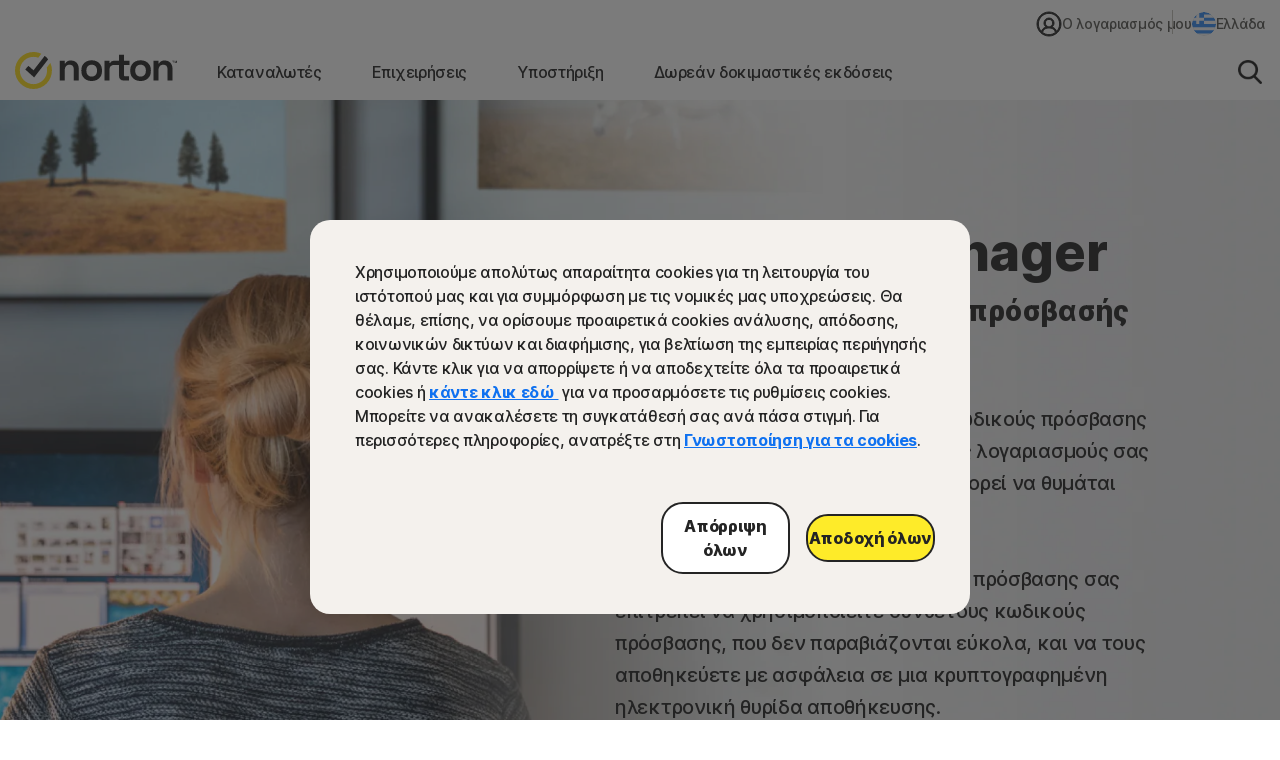

--- FILE ---
content_type: text/html;charset=utf-8
request_url: https://gr.norton.com/feature/password-manager
body_size: 52625
content:


<!DOCTYPE HTML>
<html class="el-GR" lang="el-GR">
<head>
    <script>
// akam-sw.js install script version 1.3.6
"serviceWorker"in navigator&&"find"in[]&&function(){var e=new Promise(function(e){"complete"===document.readyState||!1?e():(window.addEventListener("load",function(){e()}),setTimeout(function(){"complete"!==document.readyState&&e()},1e4))}),n=window.akamServiceWorkerInvoked,r="1.3.6";if(n)aka3pmLog("akam-setup already invoked");else{window.akamServiceWorkerInvoked=!0,window.aka3pmLog=function(){window.akamServiceWorkerDebug&&console.log.apply(console,arguments)};function o(e){(window.BOOMR_mq=window.BOOMR_mq||[]).push(["addVar",{"sm.sw.s":e,"sm.sw.v":r}])}var i="/akam-sw.js",a=new Map;navigator.serviceWorker.addEventListener("message",function(e){var n,r,o=e.data;if(o.isAka3pm)if(o.command){var i=(n=o.command,(r=a.get(n))&&r.length>0?r.shift():null);i&&i(e.data.response)}else if(o.commandToClient)switch(o.commandToClient){case"enableDebug":window.akamServiceWorkerDebug||(window.akamServiceWorkerDebug=!0,aka3pmLog("Setup script debug enabled via service worker message"),v());break;case"boomerangMQ":o.payload&&(window.BOOMR_mq=window.BOOMR_mq||[]).push(o.payload)}aka3pmLog("akam-sw message: "+JSON.stringify(e.data))});var t=function(e){return new Promise(function(n){var r,o;r=e.command,o=n,a.has(r)||a.set(r,[]),a.get(r).push(o),navigator.serviceWorker.controller&&(e.isAka3pm=!0,navigator.serviceWorker.controller.postMessage(e))})},c=function(e){return t({command:"navTiming",navTiming:e})},s=null,m={},d=function(){var e=i;return s&&(e+="?othersw="+encodeURIComponent(s)),function(e,n){return new Promise(function(r,i){aka3pmLog("Registering service worker with URL: "+e),navigator.serviceWorker.register(e,n).then(function(e){aka3pmLog("ServiceWorker registration successful with scope: ",e.scope),r(e),o(1)}).catch(function(e){aka3pmLog("ServiceWorker registration failed: ",e),o(0),i(e)})})}(e,m)},g=navigator.serviceWorker.__proto__.register;if(navigator.serviceWorker.__proto__.register=function(n,r){return n.includes(i)?g.call(this,n,r):(aka3pmLog("Overriding registration of service worker for: "+n),s=new URL(n,window.location.href),m=r,navigator.serviceWorker.controller?new Promise(function(n,r){var o=navigator.serviceWorker.controller.scriptURL;if(o.includes(i)){var a=encodeURIComponent(s);o.includes(a)?(aka3pmLog("Cancelling registration as we already integrate other SW: "+s),navigator.serviceWorker.getRegistration().then(function(e){n(e)})):e.then(function(){aka3pmLog("Unregistering existing 3pm service worker"),navigator.serviceWorker.getRegistration().then(function(e){e.unregister().then(function(){return d()}).then(function(e){n(e)}).catch(function(e){r(e)})})})}else aka3pmLog("Cancelling registration as we already have akam-sw.js installed"),navigator.serviceWorker.getRegistration().then(function(e){n(e)})}):g.call(this,n,r))},navigator.serviceWorker.controller){var u=navigator.serviceWorker.controller.scriptURL;u.includes("/akam-sw.js")||u.includes("/akam-sw-preprod.js")||u.includes("/threepm-sw.js")||(aka3pmLog("Detected existing service worker. Removing and re-adding inside akam-sw.js"),s=new URL(u,window.location.href),e.then(function(){navigator.serviceWorker.getRegistration().then(function(e){m={scope:e.scope},e.unregister(),d()})}))}else e.then(function(){window.akamServiceWorkerPreprod&&(i="/akam-sw-preprod.js"),d()});if(window.performance){var w=window.performance.timing,l=w.responseEnd-w.responseStart;c(l)}e.then(function(){t({command:"pageLoad"})});var k=!1;function v(){window.akamServiceWorkerDebug&&!k&&(k=!0,aka3pmLog("Initializing debug functions at window scope"),window.aka3pmInjectSwPolicy=function(e){return t({command:"updatePolicy",policy:e})},window.aka3pmDisableInjectedPolicy=function(){return t({command:"disableInjectedPolicy"})},window.aka3pmDeleteInjectedPolicy=function(){return t({command:"deleteInjectedPolicy"})},window.aka3pmGetStateAsync=function(){return t({command:"getState"})},window.aka3pmDumpState=function(){aka3pmGetStateAsync().then(function(e){aka3pmLog(JSON.stringify(e,null,"\t"))})},window.aka3pmInjectTiming=function(e){return c(e)},window.aka3pmUpdatePolicyFromNetwork=function(){return t({command:"pullPolicyFromNetwork"})})}v()}}();</script>
<script>performance.mark('start head')</script>
    <meta charset="UTF-8"/>
    
    <title>Password Manager</title>
    <meta name="description" content="Οι αδύναμοι και οι ήδη χρησιμοποιημένοι κωδικοί πρόσβασης μπορεί να θέτουν σε κίνδυνο την ασφάλειά σας στο Internet. Προστατέψτε τους κωδικούς πρόσβασής σας αποθηκεύοντάς τους σε μια κρυπτογραφημένη θυρίδα αποθήκευσης στο cloud που συγχρονίζεται σε όλες τις συσκευές και σας επιτρέπει να συμπληρώνετε αυτόματα τα στοιχεία σύνδεσής σας."/>
    <meta name="template" content="products-template"/>
    <meta name="viewport" content="width=device-width, initial-scale=1"/>


    
    
    


    
        
            <link rel="alternate" href="https://asia.norton.com/feature/password-manager" hreflang="en-id"/>
        
            <link rel="alternate" href="https://asia.norton.com/feature/password-manager" hreflang="en-kh"/>
        
            <link rel="alternate" href="https://asia.norton.com/feature/password-manager" hreflang="en-ph"/>
        
            <link rel="alternate" href="https://asia.norton.com/feature/password-manager" hreflang="en-th"/>
        
            <link rel="alternate" href="https://asia.norton.com/feature/password-manager" hreflang="en-vn"/>
        
            <link rel="alternate" href="https://ar.norton.com/feature/password-manager" hreflang="es-ar"/>
        
            <link rel="alternate" href="https://au.norton.com/feature/password-manager" hreflang="en-au"/>
        
            <link rel="alternate" href="https://at.norton.com/feature/password-manager" hreflang="de-at"/>
        
            <link rel="alternate" href="https://be.norton.com/feature/password-manager" hreflang="fr-be"/>
        
            <link rel="alternate" href="https://be-nl.norton.com/feature/password-manager" hreflang="nl-be"/>
        
            <link rel="alternate" href="https://br.norton.com/feature/password-manager" hreflang="pt-br"/>
        
            <link rel="alternate" href="https://ca.norton.com/feature/password-manager" hreflang="en-ca"/>
        
            <link rel="alternate" href="https://ca-fr.norton.com/feature/password-manager" hreflang="fr-ca"/>
        
            <link rel="alternate" href="https://cl.norton.com/feature/password-manager" hreflang="es-cl"/>
        
            <link rel="alternate" href="https://cn.norton.com/feature/password-manager" hreflang="zh-cn"/>
        
            <link rel="alternate" href="https://co.norton.com/feature/password-manager" hreflang="es-co"/>
        
            <link rel="alternate" href="https://cz.norton.com/feature/password-manager" hreflang="cs-cz"/>
        
            <link rel="alternate" href="https://dk.norton.com/feature/password-manager" hreflang="da-dk"/>
        
            <link rel="alternate" href="https://fi.norton.com/feature/password-manager" hreflang="fi-fi"/>
        
            <link rel="alternate" href="https://fr.norton.com/feature/password-manager" hreflang="fr-fr"/>
        
            <link rel="alternate" href="https://de.norton.com/feature/password-manager" hreflang="de-de"/>
        
            <link rel="alternate" href="https://gr.norton.com/feature/password-manager" hreflang="el-gr"/>
        
            <link rel="alternate" href="https://hk-en.norton.com/feature/password-manager" hreflang="en-hk"/>
        
            <link rel="alternate" href="https://hk.norton.com/feature/password-manager" hreflang="zh-hk"/>
        
            <link rel="alternate" href="https://hu.norton.com/feature/password-manager" hreflang="hu-hu"/>
        
            <link rel="alternate" href="https://in.norton.com/feature/password-manager" hreflang="en-in"/>
        
            <link rel="alternate" href="https://ie.norton.com/feature/password-manager" hreflang="en-ie"/>
        
            <link rel="alternate" href="https://il.norton.com/feature/password-manager" hreflang="en-il"/>
        
            <link rel="alternate" href="https://it.norton.com/feature/password-manager" hreflang="it-it"/>
        
            <link rel="alternate" href="https://jp.norton.com/feature/password-manager" hreflang="ja-jp"/>
        
            <link rel="alternate" href="https://kr.norton.com/feature/password-manager" hreflang="ko-kr"/>
        
            <link rel="alternate" href="https://lam.norton.com/feature/password-manager" hreflang="es-ag"/>
        
            <link rel="alternate" href="https://lam.norton.com/feature/password-manager" hreflang="es-ai"/>
        
            <link rel="alternate" href="https://lam.norton.com/feature/password-manager" hreflang="es-bb"/>
        
            <link rel="alternate" href="https://lam.norton.com/feature/password-manager" hreflang="es-bm"/>
        
            <link rel="alternate" href="https://lam.norton.com/feature/password-manager" hreflang="es-bs"/>
        
            <link rel="alternate" href="https://lam.norton.com/feature/password-manager" hreflang="es-bz"/>
        
            <link rel="alternate" href="https://lam.norton.com/feature/password-manager" hreflang="es-cr"/>
        
            <link rel="alternate" href="https://lam.norton.com/feature/password-manager" hreflang="es-dm"/>
        
            <link rel="alternate" href="https://lam.norton.com/feature/password-manager" hreflang="es-ec"/>
        
            <link rel="alternate" href="https://lam.norton.com/feature/password-manager" hreflang="es-gd"/>
        
            <link rel="alternate" href="https://lam.norton.com/feature/password-manager" hreflang="es-gt"/>
        
            <link rel="alternate" href="https://lam.norton.com/feature/password-manager" hreflang="es-gy"/>
        
            <link rel="alternate" href="https://lam.norton.com/feature/password-manager" hreflang="es-jm"/>
        
            <link rel="alternate" href="https://lam.norton.com/feature/password-manager" hreflang="es-kn"/>
        
            <link rel="alternate" href="https://lam.norton.com/feature/password-manager" hreflang="es-ky"/>
        
            <link rel="alternate" href="https://lam.norton.com/feature/password-manager" hreflang="es-lc"/>
        
            <link rel="alternate" href="https://lam.norton.com/feature/password-manager" hreflang="es-pa"/>
        
            <link rel="alternate" href="https://lam.norton.com/feature/password-manager" hreflang="es-pe"/>
        
            <link rel="alternate" href="https://lam.norton.com/feature/password-manager" hreflang="es-sr"/>
        
            <link rel="alternate" href="https://lam.norton.com/feature/password-manager" hreflang="es-sv"/>
        
            <link rel="alternate" href="https://lam.norton.com/feature/password-manager" hreflang="es-tc"/>
        
            <link rel="alternate" href="https://lam.norton.com/feature/password-manager" hreflang="es-tt"/>
        
            <link rel="alternate" href="https://lam.norton.com/feature/password-manager" hreflang="es-uy"/>
        
            <link rel="alternate" href="https://lam.norton.com/feature/password-manager" hreflang="es-ve"/>
        
            <link rel="alternate" href="https://lam.norton.com/feature/password-manager" hreflang="es-vg"/>
        
            <link rel="alternate" href="https://malaysia.norton.com/feature/password-manager" hreflang="en-my"/>
        
            <link rel="alternate" href="https://mx.norton.com/feature/password-manager" hreflang="es-mx"/>
        
            <link rel="alternate" href="https://nl.norton.com/feature/password-manager" hreflang="nl-nl"/>
        
            <link rel="alternate" href="https://nz.norton.com/feature/password-manager" hreflang="en-nz"/>
        
            <link rel="alternate" href="https://no.norton.com/feature/password-manager" hreflang="no-no"/>
        
            <link rel="alternate" href="https://pl.norton.com/feature/password-manager" hreflang="pl-pl"/>
        
            <link rel="alternate" href="https://pt.norton.com/feature/password-manager" hreflang="pt-pt"/>
        
            <link rel="alternate" href="https://pr.norton.com/feature/password-manager" hreflang="en-pr"/>
        
            <link rel="alternate" href="https://ro.norton.com/feature/password-manager" hreflang="ro-ro"/>
        
            <link rel="alternate" href="https://ru.norton.com/feature/password-manager" hreflang="ru-ru"/>
        
            <link rel="alternate" href="https://sg.norton.com/feature/password-manager" hreflang="en-sg"/>
        
            <link rel="alternate" href="https://za.norton.com/feature/password-manager" hreflang="en-za"/>
        
            <link rel="alternate" href="https://es.norton.com/feature/password-manager" hreflang="es-es"/>
        
            <link rel="alternate" href="https://se.norton.com/feature/password-manager" hreflang="sv-se"/>
        
            <link rel="alternate" href="https://ch.norton.com/feature/password-manager" hreflang="de-ch"/>
        
            <link rel="alternate" href="https://ch-fr.norton.com/feature/password-manager" hreflang="fr-ch"/>
        
            <link rel="alternate" href="https://ch-it.norton.com/feature/password-manager" hreflang="it-ch"/>
        
            <link rel="alternate" href="https://tw.norton.com/feature/password-manager" hreflang="zh-tw"/>
        
            <link rel="alternate" href="https://tr.norton.com/feature/password-manager" hreflang="tr-tr"/>
        
            <link rel="alternate" href="https://ae.norton.com/feature/password-manager" hreflang="en-ae"/>
        
            <link rel="alternate" href="https://uk.norton.com/feature/password-manager" hreflang="en-gb"/>
        
            <link rel="alternate" href="https://us.norton.com/feature/password-manager" hreflang="en-us"/>
        
            <link rel="alternate" href="https://us.norton.com/feature/password-manager" hreflang="x-default"/>
        
    

    
    
    
    <link rel="canonical" href="https://gr.norton.com/feature/password-manager"/>

    

<link rel="icon" type="image/vnd.microsoft.icon" href="/content/dam/norton/cb/nlok.ico"/>
<link rel="apple-touch-icon" href="/content/dam/norton/cb/norton-touch-icon.png"/>
    





<meta property="og:url" content="https://gr.norton.com/feature/password-manager"/>


<meta property="og:title" content="Password Manager"/>
<meta property="og:description" content="Οι αδύναμοι και οι ήδη χρησιμοποιημένοι κωδικοί πρόσβασης μπορεί να θέτουν σε κίνδυνο την ασφάλειά σας στο Internet. Προστατέψτε τους κωδικούς πρόσβασής σας αποθηκεύοντάς τους σε μια κρυπτογραφημένη θυρίδα αποθήκευσης στο cloud που συγχρονίζεται σε όλες τις συσκευές και σας επιτρέπει να συμπληρώνετε αυτόματα τα στοιχεία σύνδεσής σας."/>


<meta property="twitter:card" content="summary_large_image"/>


<meta property="twitter:title" content="Password Manager"/>
<meta property="twitter:description" content="Οι αδύναμοι και οι ήδη χρησιμοποιημένοι κωδικοί πρόσβασης μπορεί να θέτουν σε κίνδυνο την ασφάλειά σας στο Internet. Προστατέψτε τους κωδικούς πρόσβασής σας αποθηκεύοντάς τους σε μια κρυπτογραφημένη θυρίδα αποθήκευσης στο cloud που συγχρονίζεται σε όλες τις συσκευές και σας επιτρέπει να συμπληρώνετε αυτόματα τα στοιχεία σύνδεσής σας."/>



    





<meta name="robots" content="index, follow"/>










<style>
    /* cyrillic-ext */
    @font-face {
        font-family: 'Inter';
        font-style: normal;
        font-weight: 400;
        font-display: fallback;
        /*src: url(https://fonts.gstatic.com/s/inter/v8/UcC73FwrK3iLTeHuS_fvQtMwCp50KnMa2JL7W0Q5n-wU.woff2) format('woff2');*/
        src: url('/etc.clientlibs/norton/clientlibs/generated/resources/inter-cyrillic-ext-400.woff2') format('woff2');
        unicode-range: U+0460-052F, U+1C80-1C88, U+20B4, U+2DE0-2DFF, U+A640-A69F, U+FE2E-FE2F;
    }
    /* cyrillic */
    @font-face {
        font-family: 'Inter';
        font-style: normal;
        font-weight: 400;
        font-display: fallback;
        /*src: url(https://fonts.gstatic.com/s/inter/v8/UcC73FwrK3iLTeHuS_fvQtMwCp50KnMa0ZL7W0Q5n-wU.woff2) format('woff2');*/
        src: url('/etc.clientlibs/norton/clientlibs/generated/resources/inter-cyrillic-400.woff2') format('woff2');
        unicode-range: U+0400-045F, U+0490-0491, U+04B0-04B1, U+2116;
    }
    /* greek-ext */
    @font-face {
        font-family: 'Inter';
        font-style: normal;
        font-weight: 400;
        font-display: fallback;
        /*src: url(https://fonts.gstatic.com/s/inter/v8/UcC73FwrK3iLTeHuS_fvQtMwCp50KnMa2ZL7W0Q5n-wU.woff2) format('woff2');*/
        src: url('/etc.clientlibs/norton/clientlibs/generated/resources/inter-greek-ext-400.woff2') format('woff2');
        unicode-range: U+1F00-1FFF;
    }
    /* greek */
    @font-face {
        font-family: 'Inter';
        font-style: normal;
        font-weight: 400;
        font-display: fallback;
        /*src: url(https://fonts.gstatic.com/s/inter/v8/UcC73FwrK3iLTeHuS_fvQtMwCp50KnMa1pL7W0Q5n-wU.woff2) format('woff2');*/
        src: url('/etc.clientlibs/norton/clientlibs/generated/resources/inter-greek-400.woff2') format('woff2');
        unicode-range: U+0370-03FF;
    }
    /* vietnamese */
    @font-face {
        font-family: 'Inter';
        font-style: normal;
        font-weight: 400;
        font-display: fallback;
        /*src: url(https://fonts.gstatic.com/s/inter/v8/UcC73FwrK3iLTeHuS_fvQtMwCp50KnMa2pL7W0Q5n-wU.woff2) format('woff2');*/
        src: url('/etc.clientlibs/norton/clientlibs/generated/resources/inter-vietnamese-400.woff2') format('woff2');
        unicode-range: U+0102-0103, U+0110-0111, U+0128-0129, U+0168-0169, U+01A0-01A1, U+01AF-01B0, U+1EA0-1EF9, U+20AB;
    }
    /* latin-ext */
    @font-face {
        font-family: 'Inter';
        font-style: normal;
        font-weight: 400;
        font-display: fallback;
        /*src: url(https://fonts.gstatic.com/s/inter/v8/UcC73FwrK3iLTeHuS_fvQtMwCp50KnMa25L7W0Q5n-wU.woff2) format('woff2');*/
        src: url('/etc.clientlibs/norton/clientlibs/generated/resources/inter-latin-ext-400.woff2') format('woff2');
        unicode-range: U+0100-024F, U+0259, U+1E00-1EFF, U+2020, U+20A0-20AB, U+20AD-20CF, U+2113, U+2C60-2C7F, U+A720-A7FF;
    }
    /* latin */
    @font-face {
        font-family: 'Inter';
        font-style: normal;
        font-weight: 400;
        font-display: fallback;
        /*src: url(https://fonts.gstatic.com/s/inter/v8/UcC73FwrK3iLTeHuS_fvQtMwCp50KnMa1ZL7W0Q5nw.woff2) format('woff2');*/
        src: url('/etc.clientlibs/norton/clientlibs/generated/resources/inter-latin-400.woff2') format('woff2');
        unicode-range: U+0000-00FF, U+0131, U+0152-0153, U+02BB-02BC, U+02C6, U+02DA, U+02DC, U+2000-206F, U+2074, U+20AC, U+2122, U+2191, U+2193, U+2212, U+2215, U+FEFF, U+FFFD;
    }
    /* cyrillic-ext */
    @font-face {
        font-family: 'Inter';
        font-style: normal;
        font-weight: 500;
        font-display: fallback;
        /*src: url(https://fonts.gstatic.com/s/inter/v8/UcC73FwrK3iLTeHuS_fvQtMwCp50KnMa2JL7W0Q5n-wU.woff2) format('woff2');*/
        src: url('/etc.clientlibs/norton/clientlibs/generated/resources/inter-cyrillic-ext-500.woff2') format('woff2');
        unicode-range: U+0460-052F, U+1C80-1C88, U+20B4, U+2DE0-2DFF, U+A640-A69F, U+FE2E-FE2F;
    }
    /* cyrillic */
    @font-face {
        font-family: 'Inter';
        font-style: normal;
        font-weight: 500;
        font-display: fallback;
        /*src: url(https://fonts.gstatic.com/s/inter/v8/UcC73FwrK3iLTeHuS_fvQtMwCp50KnMa0ZL7W0Q5n-wU.woff2) format('woff2');*/
        src: url('/etc.clientlibs/norton/clientlibs/generated/resources/inter-cyrillic-500.woff2') format('woff2');
        unicode-range: U+0400-045F, U+0490-0491, U+04B0-04B1, U+2116;
    }
    /* greek-ext */
    @font-face {
        font-family: 'Inter';
        font-style: normal;
        font-weight: 500;
        font-display: fallback;
        /*src: url(https://fonts.gstatic.com/s/inter/v8/UcC73FwrK3iLTeHuS_fvQtMwCp50KnMa2ZL7W0Q5n-wU.woff2) format('woff2');*/
        src: url('/etc.clientlibs/norton/clientlibs/generated/resources/inter-greek-ext-500.woff2') format('woff2');
        unicode-range: U+1F00-1FFF;
    }
    /* greek */
    @font-face {
        font-family: 'Inter';
        font-style: normal;
        font-weight: 500;
        font-display: fallback;
        /*src: url(https://fonts.gstatic.com/s/inter/v8/UcC73FwrK3iLTeHuS_fvQtMwCp50KnMa1pL7W0Q5n-wU.woff2) format('woff2');*/
        src: url('/etc.clientlibs/norton/clientlibs/generated/resources/inter-greek-500.woff2') format('woff2');
        unicode-range: U+0370-03FF;
    }
    /* vietnamese */
    @font-face {
        font-family: 'Inter';
        font-style: normal;
        font-weight: 500;
        font-display: fallback;
        /*src: url(https://fonts.gstatic.com/s/inter/v8/UcC73FwrK3iLTeHuS_fvQtMwCp50KnMa2pL7W0Q5n-wU.woff2) format('woff2');*/
        src: url('/etc.clientlibs/norton/clientlibs/generated/resources/inter-vietnamese-500.woff2') format('woff2');
        unicode-range: U+0102-0103, U+0110-0111, U+0128-0129, U+0168-0169, U+01A0-01A1, U+01AF-01B0, U+1EA0-1EF9, U+20AB;
    }
    /* latin-ext */
    @font-face {
        font-family: 'Inter';
        font-style: normal;
        font-weight: 500;
        font-display: fallback;
        /*src: url(https://fonts.gstatic.com/s/inter/v8/UcC73FwrK3iLTeHuS_fvQtMwCp50KnMa25L7W0Q5n-wU.woff2) format('woff2');*/
        src: url('/etc.clientlibs/norton/clientlibs/generated/resources/inter-latin-ext-500.woff2') format('woff2');
        unicode-range: U+0100-024F, U+0259, U+1E00-1EFF, U+2020, U+20A0-20AB, U+20AD-20CF, U+2113, U+2C60-2C7F, U+A720-A7FF;
    }
    /* latin */
    @font-face {
        font-family: 'Inter';
        font-style: normal;
        font-weight: 500;
        font-display: fallback;
        /*src: url(https://fonts.gstatic.com/s/inter/v8/UcC73FwrK3iLTeHuS_fvQtMwCp50KnMa1ZL7W0Q5nw.woff2) format('woff2');*/
        src: url('/etc.clientlibs/norton/clientlibs/generated/resources/inter-latin-500.woff2') format('woff2');
        unicode-range: U+0000-00FF, U+0131, U+0152-0153, U+02BB-02BC, U+02C6, U+02DA, U+02DC, U+2000-206F, U+2074, U+20AC, U+2122, U+2191, U+2193, U+2212, U+2215, U+FEFF, U+FFFD;
    }
    /* cyrillic-ext */
    @font-face {
        font-family: 'Inter';
        font-style: normal;
        font-weight: 700;
        font-display: fallback;
        /*src: url(https://fonts.gstatic.com/s/inter/v8/UcC73FwrK3iLTeHuS_fvQtMwCp50KnMa2JL7W0Q5n-wU.woff2) format('woff2');*/
        src: url('/etc.clientlibs/norton/clientlibs/generated/resources/inter-cyrillic-ext-700.woff2') format('woff2');
        unicode-range: U+0460-052F, U+1C80-1C88, U+20B4, U+2DE0-2DFF, U+A640-A69F, U+FE2E-FE2F;
    }
    /* cyrillic */
    @font-face {
        font-family: 'Inter';
        font-style: normal;
        font-weight: 700;
        font-display: fallback;
        /*src: url(https://fonts.gstatic.com/s/inter/v8/UcC73FwrK3iLTeHuS_fvQtMwCp50KnMa0ZL7W0Q5n-wU.woff2) format('woff2');*/
        src: url('/etc.clientlibs/norton/clientlibs/generated/resources/inter-cyrillic-700.woff2') format('woff2');
        unicode-range: U+0400-045F, U+0490-0491, U+04B0-04B1, U+2116;
    }
    /* greek-ext */
    @font-face {
        font-family: 'Inter';
        font-style: normal;
        font-weight: 700;
        font-display: fallback;
        /*src: url(https://fonts.gstatic.com/s/inter/v8/UcC73FwrK3iLTeHuS_fvQtMwCp50KnMa2ZL7W0Q5n-wU.woff2) format('woff2');*/
        src: url('/etc.clientlibs/norton/clientlibs/generated/resources/inter-greek-ext-700.woff2') format('woff2');
        unicode-range: U+1F00-1FFF;
    }
    /* greek */
    @font-face {
        font-family: 'Inter';
        font-style: normal;
        font-weight: 700;
        font-display: fallback;
        /*src: url(https://fonts.gstatic.com/s/inter/v8/UcC73FwrK3iLTeHuS_fvQtMwCp50KnMa1pL7W0Q5n-wU.woff2) format('woff2');*/
        src: url('/etc.clientlibs/norton/clientlibs/generated/resources/inter-greek-700.woff2') format('woff2');
        unicode-range: U+0370-03FF;
    }
    /* vietnamese */
    @font-face {
        font-family: 'Inter';
        font-style: normal;
        font-weight: 700;
        font-display: fallback;
        /*src: url(https://fonts.gstatic.com/s/inter/v8/UcC73FwrK3iLTeHuS_fvQtMwCp50KnMa2pL7W0Q5n-wU.woff2) format('woff2');*/
        src: url('/etc.clientlibs/norton/clientlibs/generated/resources/inter-vietnamese-700.woff2') format('woff2');
        unicode-range: U+0102-0103, U+0110-0111, U+0128-0129, U+0168-0169, U+01A0-01A1, U+01AF-01B0, U+1EA0-1EF9, U+20AB;
    }
    /* latin-ext */
    @font-face {
        font-family: 'Inter';
        font-style: normal;
        font-weight: 700;
        font-display: fallback;
        /*src: url(https://fonts.gstatic.com/s/inter/v8/UcC73FwrK3iLTeHuS_fvQtMwCp50KnMa25L7W0Q5n-wU.woff2) format('woff2');*/
        src: url('/etc.clientlibs/norton/clientlibs/generated/resources/inter-latin-ext-700.woff2') format('woff2');
        unicode-range: U+0100-024F, U+0259, U+1E00-1EFF, U+2020, U+20A0-20AB, U+20AD-20CF, U+2113, U+2C60-2C7F, U+A720-A7FF;
    }
    /* latin */
    @font-face {
        font-family: 'Inter';
        font-style: normal;
        font-weight: 700;
        font-display: fallback;
        /*src: url(https://fonts.gstatic.com/s/inter/v8/UcC73FwrK3iLTeHuS_fvQtMwCp50KnMa1ZL7W0Q5nw.woff2) format('woff2');*/
        src: url('/etc.clientlibs/norton/clientlibs/generated/resources/inter-latin-700.woff2') format('woff2');
        unicode-range: U+0000-00FF, U+0131, U+0152-0153, U+02BB-02BC, U+02C6, U+02DA, U+02DC, U+2000-206F, U+2074, U+20AC, U+2122, U+2191, U+2193, U+2212, U+2215, U+FEFF, U+FFFD;
    }
    /* cyrillic-ext */
    @font-face {
        font-family: 'Inter';
        font-style: normal;
        font-weight: 800;
        font-display: fallback;
        /*src: url(https://fonts.gstatic.com/s/inter/v8/UcC73FwrK3iLTeHuS_fvQtMwCp50KnMa2JL7W0Q5n-wU.woff2) format('woff2');*/
        src: url('/etc.clientlibs/norton/clientlibs/generated/resources/inter-cyrillic-ext-800.woff2') format('woff2');
        unicode-range: U+0460-052F, U+1C80-1C88, U+20B4, U+2DE0-2DFF, U+A640-A69F, U+FE2E-FE2F;
    }
    /* cyrillic */
    @font-face {
        font-family: 'Inter';
        font-style: normal;
        font-weight: 800;
        font-display: fallback;
        /*src: url(https://fonts.gstatic.com/s/inter/v8/UcC73FwrK3iLTeHuS_fvQtMwCp50KnMa0ZL7W0Q5n-wU.woff2) format('woff2');*/
        src: url('/etc.clientlibs/norton/clientlibs/generated/resources/inter-cyrillic-800.woff2') format('woff2');
        unicode-range: U+0400-045F, U+0490-0491, U+04B0-04B1, U+2116;
    }
    /* greek-ext */
    @font-face {
        font-family: 'Inter';
        font-style: normal;
        font-weight: 800;
        font-display: fallback;
        /*src: url(https://fonts.gstatic.com/s/inter/v8/UcC73FwrK3iLTeHuS_fvQtMwCp50KnMa2ZL7W0Q5n-wU.woff2) format('woff2');*/
        src: url('/etc.clientlibs/norton/clientlibs/generated/resources/inter-greek-ext-800.woff2') format('woff2');
        unicode-range: U+1F00-1FFF;
    }
    /* greek */
    @font-face {
        font-family: 'Inter';
        font-style: normal;
        font-weight: 800;
        font-display: fallback;
        /*src: url(https://fonts.gstatic.com/s/inter/v8/UcC73FwrK3iLTeHuS_fvQtMwCp50KnMa1pL7W0Q5n-wU.woff2) format('woff2');*/
        src: url('/etc.clientlibs/norton/clientlibs/generated/resources/inter-greek-800.woff2') format('woff2');
        unicode-range: U+0370-03FF;
    }
    /* vietnamese */
    @font-face {
        font-family: 'Inter';
        font-style: normal;
        font-weight: 800;
        font-display: fallback;
        /*src: url(https://fonts.gstatic.com/s/inter/v8/UcC73FwrK3iLTeHuS_fvQtMwCp50KnMa2pL7W0Q5n-wU.woff2) format('woff2');*/
        src: url('/etc.clientlibs/norton/clientlibs/generated/resources/inter-vietnamese-800.woff2') format('woff2');
        unicode-range: U+0102-0103, U+0110-0111, U+0128-0129, U+0168-0169, U+01A0-01A1, U+01AF-01B0, U+1EA0-1EF9, U+20AB;
    }
    /* latin-ext */
    @font-face {
        font-family: 'Inter';
        font-style: normal;
        font-weight: 800;
        font-display: fallback;
        /*src: url(https://fonts.gstatic.com/s/inter/v8/UcC73FwrK3iLTeHuS_fvQtMwCp50KnMa25L7W0Q5n-wU.woff2) format('woff2');*/
        src: url('/etc.clientlibs/norton/clientlibs/generated/resources/inter-latin-ext-800.woff2') format('woff2');
        unicode-range: U+0100-024F, U+0259, U+1E00-1EFF, U+2020, U+20A0-20AB, U+20AD-20CF, U+2113, U+2C60-2C7F, U+A720-A7FF;
    }
    /* latin */
    @font-face {
        font-family: 'Inter';
        font-style: normal;
        font-weight: 800;
        font-display: fallback;
        /*src: url(https://fonts.gstatic.com/s/inter/v8/UcC73FwrK3iLTeHuS_fvQtMwCp50KnMa1ZL7W0Q5nw.woff2) format('woff2');*/
        src: url('/etc.clientlibs/norton/clientlibs/generated/resources/inter-latin-800.woff2') format('woff2');
        unicode-range: U+0000-00FF, U+0131, U+0152-0153, U+02BB-02BC, U+02C6, U+02DA, U+02DC, U+2000-206F, U+2074, U+20AC, U+2122, U+2191, U+2193, U+2212, U+2215, U+FEFF, U+FFFD;
    }
</style> 

<style>
    body{margin:0}main{display:block}h1{font-size:2em;margin:.67em 0}hr{-webkit-box-sizing:content-box;box-sizing:content-box;height:0;overflow:visible}pre{font-family:monospace,monospace;font-size:1em}a{background-color:transparent}abbr[title]{border-bottom:none;text-decoration:underline;-webkit-text-decoration:underline dotted;text-decoration:underline dotted}b,strong{font-weight:bolder}code,kbd,samp{font-family:monospace,monospace;font-size:1em}small{font-size:80%}sub,sup{font-size:75%;line-height:0;position:relative;vertical-align:baseline}sub{bottom:-0.25em}sup{top:-0.5em}img{border-style:none}button,input,optgroup,select,textarea{font-family:inherit;font-size:100%;line-height:1.15;margin:0}button,input{overflow:visible}button,select{text-transform:none}[type=button],[type=reset],[type=submit],button{-webkit-appearance:button}[type=button]::-moz-focus-inner,[type=reset]::-moz-focus-inner,[type=submit]::-moz-focus-inner,button::-moz-focus-inner{border-style:none;padding:0}[type=button]:-moz-focusring,[type=reset]:-moz-focusring,[type=submit]:-moz-focusring,button:-moz-focusring{outline:1px dotted ButtonText}fieldset{padding:.35em .75em .625em}legend{-webkit-box-sizing:border-box;box-sizing:border-box;color:inherit;display:table;max-width:100%;padding:0;white-space:normal}progress{vertical-align:baseline}textarea{overflow:auto}[type=checkbox],[type=radio]{-webkit-box-sizing:border-box;box-sizing:border-box;padding:0}[type=number]::-webkit-inner-spin-button,[type=number]::-webkit-outer-spin-button{height:auto}[type=search]{-webkit-appearance:textfield;outline-offset:-2px}[type=search]::-webkit-search-decoration{-webkit-appearance:none}::-webkit-file-upload-button{-webkit-appearance:button;font:inherit}details{display:block}summary{display:list-item}[hidden],template{display:none}*,:after,:before{-webkit-box-sizing:border-box;box-sizing:border-box}a{text-decoration:none}a,button{color:inherit;cursor:pointer}button{background-color:transparent;border-width:0;padding:0}figure{margin:0}input::-moz-focus-inner{border:0;margin:0;padding:0}dd,ol,ul{margin:0 0 0 20px;padding:0}h1,h2,h3,h4,h5,h6{font-size:inherit;font-weight:inherit;margin:0}p{margin:0}cite{font-style:normal}fieldset{border-width:0;margin:0;padding:0}html{font-size:16px;line-height:1.15;-webkit-text-size-adjust:100%}body{color:#222;font-family:-apple-system,BlinkMacSystemFont,Segoe UI,Roboto,Oxygen,Ubuntu,Fira Sans,Droid Sans,Helvetica Neue,sans-serif;font-size:1rem;font-weight:400;line-height:1.3;-webkit-font-smoothing:antialiased;-moz-osx-font-smoothing:grayscale;color:#242424;font-family:Inter,BlinkMacSystemFont,Tahoma,Roboto,Verdana,sans-serif;font-weight:500}body,body button{letter-spacing:-0.3px}em,i{font-style:italic}b,h1,h1 b,h1 strong,h2,h2 b,h2 strong,h3,h3 b,h3 strong,h4,h4 b,h4 strong,h5,h5 b,h5 strong,h6,h6 b,h6 strong,strong{font-weight:800}@media only screen and (max-width:767px){h1{margin:40px 0}h1,h1 .h1-title-1,h1.h1-title-1{font-size:36px;line-height:48px}h1:has(.h1-title-1){margin:40px 0}h1:has(.h-xl){margin:48px 0px}h1:has(.h1-title-2){margin:40px 0}h1 .h1-title-2,h1.h1-title-2{font-size:32px;line-height:48px}h2{font-size:32px;line-height:38px;margin:40px 0}h2:has(.h2-title-3){margin:32px 0}h2:has(.h2-title-4){margin:28px 0}h2:has(.h2-title-5){margin:24px 0}h2 .h2-title-3,h2.h2-title-3{font-size:28px;line-height:38px}h2 .h2-title-4,h2.h2-title-4{font-size:24px;line-height:38px}h2 .h2-title-5,h2.h2-title-5{font-size:20px;line-height:28px}h3{font-size:28px;line-height:32px;margin:32px 0}h3:has(.h3-title-6){margin:24px 0}h3 .h3-title-6,h3.h3-title-6{font-size:18px;line-height:32px}h4{font-size:24px;line-height:36px;margin:28px 0}h5{font-size:20px;line-height:28px}h5,h6{margin:24px 0}h6{font-size:18px;line-height:26px}.h-xl,h1.h-xl{font-size:44px;line-height:48px}.stats-percentage-symbol-font-size{font-size:56px;font-weight:800;line-height:42px}.stats-small-text-font-size{font-size:30px;font-weight:800;line-height:36px}}@media only screen and (min-width:768px){h1{font-size:64px;line-height:76px;margin:68px 0}h1:has(.h1-title-1){margin:68px 0}h1:has(.h-xl){margin:76px 0px}h1:has(.h1-title-2){margin:48px 0px}h1 .h1-title-1,h1.h1-title-1{font-size:64px;line-height:76px}h1 .h1-title-2,h1.h1-title-2{font-size:52px;line-height:76px}h2{font-size:52px;line-height:56px;margin:48px 0}h2:has(.h2-title-3){margin:48px 0px}h2:has(.h2-title-4){margin:40px 0px}h2:has(.h2-title-5){margin:32px 0px}h2 .h2-title-3,h2.h2-title-3{font-size:44px;line-height:56px}h2 .h2-title-4,h2.h2-title-4{font-size:36px;line-height:56px}h2 .h2-title-5,h2.h2-title-5{font-size:28px;line-height:40px}h3{font-size:44px;line-height:46px;margin:48px 0}h3:has(.h3-title-6){margin:28px 0px}h3 .h3-title-6,h3.h3-title-6{font-size:24px;line-height:46px}h4{font-size:36px;line-height:48px;margin:40px 0}h5{font-size:28px;line-height:40px;margin:32px 0}h6{font-size:24px;line-height:36px;margin:28px 0}.h-xl,h1.h-xl{font-size:72px;line-height:76px}.stats-percentage-symbol-font-size{font-size:32px;font-weight:800;line-height:61px}.stats-small-text-font-size{font-size:17px;font-weight:800;line-height:61px}}.typ-color-gray1{color:#242424}.typ-color-gray2{color:#555551}.typ-color-gray3{color:#c1bfb8}.typ-color-gray4{color:#dddbd9}.typ-color-gray5{color:#f4f1ed}.typ-color-white1{color:#fff}.typ-color-blue1{color:#0f71f0}.typ-color-blue2{color:#3f8df3}.typ-color-red1{color:#d40404}.typ-color-green1{color:#007644}.typ-color-green2{color:#16a761}.typ-color-teal4{color:#cce5e7}.typ-color-yellow1{color:#feeb29}.blue-badge{background-color:#0f71f0;border-radius:10px;color:#fff;display:inline-block;font-size:16px;line-height:24px;padding:4px 15px;white-space:nowrap}.stats-highlight{background:#feeb29}.c-bait .c-bait-checkmark-bullets ul,.c-icontxt .c-icontxt-checkmark-bullets ul,.c-prodhero .c-prodhero-checkmark-bullets ul,.c-productpanel .c-productpanel-checkmark-bullets ul,.cmp-text.cmp-text-checkmark-bullets ul,.is-rtf.checkmark-bullets ul{list-style:none;margin-left:0}.c-bait .c-bait-checkmark-bullets ul.rte-default-ul li,.c-icontxt .c-icontxt-checkmark-bullets ul.rte-default-ul li,.c-prodhero .c-prodhero-checkmark-bullets ul.rte-default-ul li,.c-productpanel .c-productpanel-checkmark-bullets ul.rte-default-ul li,.cmp-text.cmp-text-checkmark-bullets ul.rte-default-ul li,.is-rtf.checkmark-bullets ul.rte-default-ul li{background-position:left 8px;margin-bottom:24px}.c-bait .c-bait-checkmark-bullets ul.rte-legal-ul li,.c-icontxt .c-icontxt-checkmark-bullets ul.rte-legal-ul li,.c-prodhero .c-prodhero-checkmark-bullets ul.rte-legal-ul li,.c-productpanel .c-productpanel-checkmark-bullets ul.rte-legal-ul li,.cmp-text.cmp-text-checkmark-bullets ul.rte-legal-ul li,.is-rtf.checkmark-bullets ul.rte-legal-ul li{margin-bottom:10px}.c-bait .c-bait-checkmark-bullets ul.rte-legal-ul .legal-lg,.c-icontxt .c-icontxt-checkmark-bullets ul.rte-legal-ul .legal-lg,.c-prodhero .c-prodhero-checkmark-bullets ul.rte-legal-ul .legal-lg,.c-productpanel .c-productpanel-checkmark-bullets ul.rte-legal-ul .legal-lg,.cmp-text.cmp-text-checkmark-bullets ul.rte-legal-ul .legal-lg,.is-rtf.checkmark-bullets ul.rte-legal-ul .legal-lg{display:inline-block;margin-bottom:2px}.c-bait .c-bait-checkmark-bullets ul.rte-legal-ul .legal-sm,.c-icontxt .c-icontxt-checkmark-bullets ul.rte-legal-ul .legal-sm,.c-prodhero .c-prodhero-checkmark-bullets ul.rte-legal-ul .legal-sm,.c-productpanel .c-productpanel-checkmark-bullets ul.rte-legal-ul .legal-sm,.cmp-text.cmp-text-checkmark-bullets ul.rte-legal-ul .legal-sm,.is-rtf.checkmark-bullets ul.rte-legal-ul .legal-sm{display:inline-block;margin-bottom:1px}.c-bait .c-bait-checkmark-bullets li,.c-icontxt .c-icontxt-checkmark-bullets li,.c-prodhero .c-prodhero-checkmark-bullets li,.c-productpanel .c-productpanel-checkmark-bullets li,.cmp-text.cmp-text-checkmark-bullets li,.is-rtf.checkmark-bullets li{background:url(/content/dam/norton/cb/green-check-16x12.svg) no-repeat left 6px;display:block;margin-bottom:14px;padding-left:30px}.c-bait .c-bait-checkmark-bullets li:has(>.p-md),.c-bait .c-bait-checkmark-bullets li:has(>.p-xl),.c-icontxt .c-icontxt-checkmark-bullets li:has(>.p-md),.c-icontxt .c-icontxt-checkmark-bullets li:has(>.p-xl),.c-prodhero .c-prodhero-checkmark-bullets li:has(>.p-md),.c-prodhero .c-prodhero-checkmark-bullets li:has(>.p-xl),.c-productpanel .c-productpanel-checkmark-bullets li:has(>.p-md),.c-productpanel .c-productpanel-checkmark-bullets li:has(>.p-xl),.cmp-text.cmp-text-checkmark-bullets li:has(>.p-md),.cmp-text.cmp-text-checkmark-bullets li:has(>.p-xl),.is-rtf.checkmark-bullets li:has(>.p-md),.is-rtf.checkmark-bullets li:has(>.p-xl){background-position:left 8px}.c-bait .c-bait-checkmark-bullets li .p-xl,.c-icontxt .c-icontxt-checkmark-bullets li .p-xl,.c-prodhero .c-prodhero-checkmark-bullets li .p-xl,.c-productpanel .c-productpanel-checkmark-bullets li .p-xl,.cmp-text.cmp-text-checkmark-bullets li .p-xl,.is-rtf.checkmark-bullets li .p-xl{display:inline-block;margin-bottom:14px}.c-bait .c-bait-checkmark-bullets li .p-md,.c-icontxt .c-icontxt-checkmark-bullets li .p-md,.c-prodhero .c-prodhero-checkmark-bullets li .p-md,.c-productpanel .c-productpanel-checkmark-bullets li .p-md,.cmp-text.cmp-text-checkmark-bullets li .p-md,.is-rtf.checkmark-bullets li .p-md{display:inline-block;margin-bottom:10px}.c-bait .c-bait-checkmark-bullets li .p-sm,.c-icontxt .c-icontxt-checkmark-bullets li .p-sm,.c-prodhero .c-prodhero-checkmark-bullets li .p-sm,.c-productpanel .c-productpanel-checkmark-bullets li .p-sm,.cmp-text.cmp-text-checkmark-bullets li .p-sm,.is-rtf.checkmark-bullets li .p-sm{display:inline-block;margin-bottom:8px}.c-bait .c-bait-checkmark-bullets li .p-xs,.c-icontxt .c-icontxt-checkmark-bullets li .p-xs,.c-prodhero .c-prodhero-checkmark-bullets li .p-xs,.c-productpanel .c-productpanel-checkmark-bullets li .p-xs,.cmp-text.cmp-text-checkmark-bullets li .p-xs,.is-rtf.checkmark-bullets li .p-xs{display:inline-block;margin-bottom:6px}.c-bait .c-bait-checkmark-bullets li .p-xxs,.c-icontxt .c-icontxt-checkmark-bullets li .p-xxs,.c-prodhero .c-prodhero-checkmark-bullets li .p-xxs,.c-productpanel .c-productpanel-checkmark-bullets li .p-xxs,.cmp-text.cmp-text-checkmark-bullets li .p-xxs,.is-rtf.checkmark-bullets li .p-xxs{display:inline-block;margin-bottom:4px}.typ-text-right-to-left{direction:rtl;display:block;text-align:right}.typ--light-text .c-attr__parawrap>p,.typ--light-text .c-attr__parawrap>p a.hyperlink-style--soft,.typ--light-text .c-attr__titlewrap>p,.typ--light-text .c-attr__titlewrap>p a.hyperlink-style--soft,.typ--light-text .c-icontxt,.typ--light-text .c-icontxt a.hyperlink-style--soft,.typ--light-text .c-title__text,.typ--light-text .c-title__text a.hyperlink-style--soft,.typ--light-text .cmp-text,.typ--light-text .cmp-text a.hyperlink-style--soft,.typ--light-text.c-superhero,.typ--light-text.c-superhero a.hyperlink-style--soft{color:#fff}.typ--light-text .c-attr__parawrap>p a.hyperlink-style--soft:hover,.typ--light-text .c-attr__titlewrap>p a.hyperlink-style--soft:hover,.typ--light-text .c-icontxt a.hyperlink-style--soft:hover,.typ--light-text .c-title__text a.hyperlink-style--soft:hover,.typ--light-text .cmp-text a.hyperlink-style--soft:hover,.typ--light-text.c-superhero a.hyperlink-style--soft:hover{color:#3f8df3}.typ--light-text .c-attr__parawrap>p .t-link--disabled.hyperlink-style--soft,.typ--light-text .c-attr__titlewrap>p .t-link--disabled.hyperlink-style--soft,.typ--light-text .c-icontxt .t-link--disabled.hyperlink-style--soft,.typ--light-text .c-title__text .t-link--disabled.hyperlink-style--soft,.typ--light-text .cmp-text .t-link--disabled.hyperlink-style--soft,.typ--light-text.c-superhero .t-link--disabled.hyperlink-style--soft{color:#555551}p{font-size:16px;line-height:24px;margin-bottom:24px}.is-rtf .p-xl,li .p-xl,p .p-xl,p.p-xl{font-size:20px;line-height:32px;margin-bottom:24px}.is-rtf .p-md,.is-rtf .p-sm,li .p-md,li .p-sm,p .p-md,p .p-sm,p.p-md,p.p-sm{font-size:16px;line-height:24px;margin-bottom:24px}.is-rtf .p-xs,li .p-xs,p .p-xs,p.p-xs{font-size:14px;line-height:22px;margin-bottom:16px}.is-rtf .p-xxs,li .p-xxs,p .p-xxs,p.p-xxs{font-size:12px;line-height:20px;margin-bottom:16px}.is-rtf .legal-lg,li .legal-lg,p .legal-lg,p.legal-lg{font-size:11px;font-weight:400;line-height:28px;margin-bottom:16px}.is-rtf .legal-lg b,.is-rtf .legal-lg strong,li .legal-lg b,li .legal-lg strong,p .legal-lg b,p .legal-lg strong,p.legal-lg b,p.legal-lg strong{font-weight:700}.is-rtf .legal-sm,li .legal-sm,p .legal-sm,p.legal-sm{font-size:11px;font-weight:400;line-height:18px;margin-bottom:16px}.is-rtf .legal-sm b,.is-rtf .legal-sm strong,li .legal-sm b,li .legal-sm strong,p .legal-sm b,p .legal-sm strong,p.legal-sm b,p.legal-sm strong{font-weight:700}.is-rtf .p-dt20-m14,.is-rtf .p-dt20-m18,li .p-dt20-m14,li .p-dt20-m18,p .p-dt20-m14,p .p-dt20-m18,p.p-dt20-m14,p.p-dt20-m18{font-size:20px}@media only screen and (min-width:768px){p{font-size:20px;line-height:32px;margin-bottom:24px}.is-rtf .p-xl,li .p-xl,p .p-xl,p.p-xl{font-size:24px;line-height:36px;margin-bottom:28px}.is-rtf .p-md,li .p-md,p .p-md,p.p-md{font-size:20px;line-height:32px}.is-rtf .p-sm,li .p-sm,p .p-sm,p.p-sm{font-size:18px;line-height:26px}.is-rtf .p-xs,li .p-xs,p .p-xs,p.p-xs{font-size:16px;line-height:24px;margin-bottom:24px}.is-rtf .p-xxs,li .p-xxs,p .p-xxs,p.p-xxs{font-size:14px;line-height:22px}.is-rtf .legal-lg,li .legal-lg,p .legal-lg,p.legal-lg{font-size:12px;line-height:20px}}ul{margin-bottom:20px}li{font-size:20px;line-height:32px}.t-link,a{color:#0f71f0;display:-webkit-inline-box;display:-ms-inline-flexbox;display:inline-flex;font-weight:700;outline:none;position:relative;text-decoration:underline}.t-link:before,a:before{border-radius:40px;bottom:-0.3rem;content:"";left:-0.3rem;position:absolute;right:-0.3rem;top:-0.3rem}.t-link:focus,a:focus{outline:0}.t-link:focus:before,a:focus:before{border:3px solid #0f71f0}.t-link:hover,a:hover{color:#3f8df3}.t-link b,.t-link strong,a b,a strong{font-weight:700}.t-link.hyperlink-style--soft,a.hyperlink-style--soft{color:#242424;font-weight:500;text-decoration-style:dotted}.t-link.hyperlink-style--soft:hover,a.hyperlink-style--soft:hover{color:#0f71f0}.t-link--disabled.hyperlink-style--soft{color:#c1bfb8;cursor:default;pointer-events:none}@media only screen and (max-width:767px){li{font-size:16px;line-height:24px;margin-bottom:10px}.is-rtf .p-dt20-m18,li .p-dt20-m18,p .p-dt20-m18,p.p-dt20-m18{font-size:18px}.is-rtf .p-dt20-m14,li .p-dt20-m14,p .p-dt20-m14,p.p-dt20-m14{font-size:14px}}.non-breaking-space{display:inline-block}.pt-0px{padding-top:0px}.pl-0px{padding-left:0px}.pr-0px{padding-right:0px}.pb-0px{padding-bottom:0px}.pt-5px{padding-top:5px}.pl-5px{padding-left:5px}.pr-5px{padding-right:5px}.pb-5px{padding-bottom:5px}.pt-10px{padding-top:10px}.pl-10px{padding-left:10px}.pr-10px{padding-right:10px}.pb-10px{padding-bottom:10px}.pt-15px{padding-top:15px}.pl-15px{padding-left:15px}.pr-15px{padding-right:15px}.pb-15px{padding-bottom:15px}.pt-20px{padding-top:20px}.pl-20px{padding-left:20px}.pr-20px{padding-right:20px}.pb-20px{padding-bottom:20px}.pt-30px{padding-top:30px}.pl-30px{padding-left:30px}.pr-30px{padding-right:30px}.pb-30px{padding-bottom:30px}.pt-40px{padding-top:40px}.pl-40px{padding-left:40px}.pr-40px{padding-right:40px}.pb-40px{padding-bottom:40px}.pt-50px{padding-top:50px}.pl-50px{padding-left:50px}.pr-50px{padding-right:50px}.pb-50px{padding-bottom:50px}.pt-60px{padding-top:60px}.pl-60px{padding-left:60px}.pr-60px{padding-right:60px}.pb-60px{padding-bottom:60px}.pt-70px{padding-top:70px}.pl-70px{padding-left:70px}.pr-70px{padding-right:70px}.pb-70px{padding-bottom:70px}.pt-80px{padding-top:80px}.pl-80px{padding-left:80px}.pr-80px{padding-right:80px}.pb-80px{padding-bottom:80px}.pt-90px{padding-top:90px}.pl-90px{padding-left:90px}.pr-90px{padding-right:90px}.pb-90px{padding-bottom:90px}.pt-100px{padding-top:100px}.pl-100px{padding-left:100px}.pr-100px{padding-right:100px}.pb-100px{padding-bottom:100px}.pt-110px{padding-top:110px}.pl-110px{padding-left:110px}.pr-110px{padding-right:110px}.pb-110px{padding-bottom:110px}.pt-120px{padding-top:120px}.pl-120px{padding-left:120px}.pr-120px{padding-right:120px}.pb-120px{padding-bottom:120px}@media only screen and (min-width:768px){.pt-md-0px{padding-top:0px}.pl-md-0px{padding-left:0px}.pr-md-0px{padding-right:0px}.pb-md-0px{padding-bottom:0px}.pt-md-5px{padding-top:5px}.pl-md-5px{padding-left:5px}.pr-md-5px{padding-right:5px}.pb-md-5px{padding-bottom:5px}.pt-md-10px{padding-top:10px}.pl-md-10px{padding-left:10px}.pr-md-10px{padding-right:10px}.pb-md-10px{padding-bottom:10px}.pt-md-15px{padding-top:15px}.pl-md-15px{padding-left:15px}.pr-md-15px{padding-right:15px}.pb-md-15px{padding-bottom:15px}.pt-md-20px{padding-top:20px}.pl-md-20px{padding-left:20px}.pr-md-20px{padding-right:20px}.pb-md-20px{padding-bottom:20px}.pt-md-30px{padding-top:30px}.pl-md-30px{padding-left:30px}.pr-md-30px{padding-right:30px}.pb-md-30px{padding-bottom:30px}.pt-md-40px{padding-top:40px}.pl-md-40px{padding-left:40px}.pr-md-40px{padding-right:40px}.pb-md-40px{padding-bottom:40px}.pt-md-50px{padding-top:50px}.pl-md-50px{padding-left:50px}.pr-md-50px{padding-right:50px}.pb-md-50px{padding-bottom:50px}.pt-md-60px{padding-top:60px}.pl-md-60px{padding-left:60px}.pr-md-60px{padding-right:60px}.pb-md-60px{padding-bottom:60px}.pt-md-70px{padding-top:70px}.pl-md-70px{padding-left:70px}.pr-md-70px{padding-right:70px}.pb-md-70px{padding-bottom:70px}.pt-md-80px{padding-top:80px}.pl-md-80px{padding-left:80px}.pr-md-80px{padding-right:80px}.pb-md-80px{padding-bottom:80px}.pt-md-90px{padding-top:90px}.pl-md-90px{padding-left:90px}.pr-md-90px{padding-right:90px}.pb-md-90px{padding-bottom:90px}.pt-md-100px{padding-top:100px}.pl-md-100px{padding-left:100px}.pr-md-100px{padding-right:100px}.pb-md-100px{padding-bottom:100px}.pt-md-110px{padding-top:110px}.pl-md-110px{padding-left:110px}.pr-md-110px{padding-right:110px}.pb-md-110px{padding-bottom:110px}.pt-md-120px{padding-top:120px}.pl-md-120px{padding-left:120px}.pr-md-120px{padding-right:120px}.pb-md-120px{padding-bottom:120px}}@media only screen and (min-width:1022px){.pt-lg-0px{padding-top:0px}.pl-lg-0px{padding-left:0px}.pr-lg-0px{padding-right:0px}.pb-lg-0px{padding-bottom:0px}.pt-lg-5px{padding-top:5px}.pl-lg-5px{padding-left:5px}.pr-lg-5px{padding-right:5px}.pb-lg-5px{padding-bottom:5px}.pt-lg-10px{padding-top:10px}.pl-lg-10px{padding-left:10px}.pr-lg-10px{padding-right:10px}.pb-lg-10px{padding-bottom:10px}.pt-lg-15px{padding-top:15px}.pl-lg-15px{padding-left:15px}.pr-lg-15px{padding-right:15px}.pb-lg-15px{padding-bottom:15px}.pt-lg-20px{padding-top:20px}.pl-lg-20px{padding-left:20px}.pr-lg-20px{padding-right:20px}.pb-lg-20px{padding-bottom:20px}.pt-lg-30px{padding-top:30px}.pl-lg-30px{padding-left:30px}.pr-lg-30px{padding-right:30px}.pb-lg-30px{padding-bottom:30px}.pt-lg-40px{padding-top:40px}.pl-lg-40px{padding-left:40px}.pr-lg-40px{padding-right:40px}.pb-lg-40px{padding-bottom:40px}.pt-lg-50px{padding-top:50px}.pl-lg-50px{padding-left:50px}.pr-lg-50px{padding-right:50px}.pb-lg-50px{padding-bottom:50px}.pt-lg-60px{padding-top:60px}.pl-lg-60px{padding-left:60px}.pr-lg-60px{padding-right:60px}.pb-lg-60px{padding-bottom:60px}.pt-lg-70px{padding-top:70px}.pl-lg-70px{padding-left:70px}.pr-lg-70px{padding-right:70px}.pb-lg-70px{padding-bottom:70px}.pt-lg-80px{padding-top:80px}.pl-lg-80px{padding-left:80px}.pr-lg-80px{padding-right:80px}.pb-lg-80px{padding-bottom:80px}.pt-lg-90px{padding-top:90px}.pl-lg-90px{padding-left:90px}.pr-lg-90px{padding-right:90px}.pb-lg-90px{padding-bottom:90px}.pt-lg-100px{padding-top:100px}.pl-lg-100px{padding-left:100px}.pr-lg-100px{padding-right:100px}.pb-lg-100px{padding-bottom:100px}.pt-lg-110px{padding-top:110px}.pl-lg-110px{padding-left:110px}.pr-lg-110px{padding-right:110px}.pb-lg-110px{padding-bottom:110px}.pt-lg-120px{padding-top:120px}.pl-lg-120px{padding-left:120px}.pr-lg-120px{padding-right:120px}.pb-lg-120px{padding-bottom:120px}}.mx-auto{margin-left:auto;margin-right:auto}@media only screen and (min-width:768px){.mx-md-auto{margin-left:auto;margin-right:auto}}@media only screen and (min-width:1022px){.mx-lg-auto{margin-left:auto;margin-right:auto}}.t__close-icon{cursor:pointer;height:21px;position:relative;width:21px}.t__close-icon .t__close-icon__iconbar{background:#fff;border-radius:9px;display:block;height:2px;left:0;opacity:1;position:absolute;top:10px;width:100%}.t__close-icon .t__close-icon__iconbar:first-child{-webkit-transform:rotate(45deg);transform:rotate(45deg)}.t__close-icon .t__close-icon__iconbar:nth-child(2){-webkit-transform:rotate(-45deg);transform:rotate(-45deg)}.t__backdrop{background-color:rgba(0,0,0,.65);height:100vh;left:0;position:absolute;top:0;width:100vw;z-index:100}.t__no-scroll{height:100vh;overflow:hidden}.nav-pos-sticky{left:0;position:sticky;top:0;z-index:99}.nav-sticky{left:0;position:fixed;right:0;top:0;width:100vw;z-index:99}.t__bgimg__container{overflow:hidden;position:relative;width:100%}.t__bgimg{height:100%;overflow:hidden;position:absolute;width:100%;z-index:0}.t__bgimg img{height:100%;-o-object-fit:cover;object-fit:cover;-o-object-position:50% 50%;object-position:50% 50%;width:100%}.t__bgimg .ada-opacity{opacity:.45}.t__bgimg__foreground{margin:auto;min-height:100px;overflow:visible;position:relative;top:0;width:100%;z-index:1}@-webkit-keyframes t__snap-show{0%{opacity:0}1%{opacity:1}to{opacity:1}}@keyframes t__snap-show{0%{opacity:0}1%{opacity:1}to{opacity:1}}.t__loader{background-color:hsla(0,0%,100%,.7);bottom:0;display:-webkit-box;display:-ms-flexbox;display:flex;left:0;position:absolute;right:0;top:0;-webkit-box-pack:center;-ms-flex-pack:center;justify-content:center;z-index:100}.t__loader__icon{height:60px;width:60px}.t__loader.hide{display:none}.a_load,a.a__cta.a_load{-webkit-animation:shimmer 10s linear 1;animation:shimmer 10s linear 1;max-width:300px;-webkit-transition:all .3s ease-out;transition:all .3s ease-out}@-webkit-keyframes shimmer{00%{background-image:-webkit-gradient(linear,left top,right top,color-stop(1%,hsla(0,0%,78%,.2)),color-stop(6%,hsla(0,0%,78%,.8)),color-stop(9%,hsla(0,0%,78%,.2)),color-stop(26%,hsla(0,0%,78%,.2)),color-stop(31%,hsla(0,0%,78%,.8)),color-stop(34%,hsla(0,0%,78%,.2)),color-stop(51%,hsla(0,0%,78%,.2)),color-stop(56%,hsla(0,0%,78%,.8)),color-stop(59%,hsla(0,0%,78%,.2)),color-stop(76%,hsla(0,0%,78%,.2)),color-stop(81%,hsla(0,0%,78%,.8)),color-stop(84%,hsla(0,0%,78%,.2)));background-image:linear-gradient(90deg,hsla(0,0%,78%,.2) 1%,hsla(0,0%,78%,.8) 6%,hsla(0,0%,78%,.2) 9%,hsla(0,0%,78%,.2) 26%,hsla(0,0%,78%,.8) 31%,hsla(0,0%,78%,.2) 34%,hsla(0,0%,78%,.2) 51%,hsla(0,0%,78%,.8) 56%,hsla(0,0%,78%,.2) 59%,hsla(0,0%,78%,.2) 76%,hsla(0,0%,78%,.8) 81%,hsla(0,0%,78%,.2) 84%);background-position:-3000px 0;background-size:3000px 100%;color:transparent}99%{background-image:-webkit-gradient(linear,left top,right top,color-stop(1%,hsla(0,0%,78%,.2)),color-stop(6%,hsla(0,0%,78%,.8)),color-stop(9%,hsla(0,0%,78%,.2)),color-stop(26%,hsla(0,0%,78%,.2)),color-stop(31%,hsla(0,0%,78%,.8)),color-stop(34%,hsla(0,0%,78%,.2)),color-stop(51%,hsla(0,0%,78%,.2)),color-stop(56%,hsla(0,0%,78%,.8)),color-stop(59%,hsla(0,0%,78%,.2)),color-stop(76%,hsla(0,0%,78%,.2)),color-stop(81%,hsla(0,0%,78%,.8)),color-stop(84%,hsla(0,0%,78%,.2)));background-image:linear-gradient(90deg,hsla(0,0%,78%,.2) 1%,hsla(0,0%,78%,.8) 6%,hsla(0,0%,78%,.2) 9%,hsla(0,0%,78%,.2) 26%,hsla(0,0%,78%,.8) 31%,hsla(0,0%,78%,.2) 34%,hsla(0,0%,78%,.2) 51%,hsla(0,0%,78%,.8) 56%,hsla(0,0%,78%,.2) 59%,hsla(0,0%,78%,.2) 76%,hsla(0,0%,78%,.8) 81%,hsla(0,0%,78%,.2) 84%);background-position:3000px 0;background-size:3000px 100%;color:transparent}to{background:transparent;color:inherit}}@keyframes shimmer{00%{background-image:-webkit-gradient(linear,left top,right top,color-stop(1%,hsla(0,0%,78%,.2)),color-stop(6%,hsla(0,0%,78%,.8)),color-stop(9%,hsla(0,0%,78%,.2)),color-stop(26%,hsla(0,0%,78%,.2)),color-stop(31%,hsla(0,0%,78%,.8)),color-stop(34%,hsla(0,0%,78%,.2)),color-stop(51%,hsla(0,0%,78%,.2)),color-stop(56%,hsla(0,0%,78%,.8)),color-stop(59%,hsla(0,0%,78%,.2)),color-stop(76%,hsla(0,0%,78%,.2)),color-stop(81%,hsla(0,0%,78%,.8)),color-stop(84%,hsla(0,0%,78%,.2)));background-image:linear-gradient(90deg,hsla(0,0%,78%,.2) 1%,hsla(0,0%,78%,.8) 6%,hsla(0,0%,78%,.2) 9%,hsla(0,0%,78%,.2) 26%,hsla(0,0%,78%,.8) 31%,hsla(0,0%,78%,.2) 34%,hsla(0,0%,78%,.2) 51%,hsla(0,0%,78%,.8) 56%,hsla(0,0%,78%,.2) 59%,hsla(0,0%,78%,.2) 76%,hsla(0,0%,78%,.8) 81%,hsla(0,0%,78%,.2) 84%);background-position:-3000px 0;background-size:3000px 100%;color:transparent}99%{background-image:-webkit-gradient(linear,left top,right top,color-stop(1%,hsla(0,0%,78%,.2)),color-stop(6%,hsla(0,0%,78%,.8)),color-stop(9%,hsla(0,0%,78%,.2)),color-stop(26%,hsla(0,0%,78%,.2)),color-stop(31%,hsla(0,0%,78%,.8)),color-stop(34%,hsla(0,0%,78%,.2)),color-stop(51%,hsla(0,0%,78%,.2)),color-stop(56%,hsla(0,0%,78%,.8)),color-stop(59%,hsla(0,0%,78%,.2)),color-stop(76%,hsla(0,0%,78%,.2)),color-stop(81%,hsla(0,0%,78%,.8)),color-stop(84%,hsla(0,0%,78%,.2)));background-image:linear-gradient(90deg,hsla(0,0%,78%,.2) 1%,hsla(0,0%,78%,.8) 6%,hsla(0,0%,78%,.2) 9%,hsla(0,0%,78%,.2) 26%,hsla(0,0%,78%,.8) 31%,hsla(0,0%,78%,.2) 34%,hsla(0,0%,78%,.2) 51%,hsla(0,0%,78%,.8) 56%,hsla(0,0%,78%,.2) 59%,hsla(0,0%,78%,.2) 76%,hsla(0,0%,78%,.8) 81%,hsla(0,0%,78%,.2) 84%);background-position:3000px 0;background-size:3000px 100%;color:transparent}to{background:transparent;color:inherit}}.dpElement .hide,.dpElement.hide,body .t__hide{display:none}.sr-only{height:1px;margin:-1px;overflow:hidden;padding:0;position:absolute;width:1px;clip:rect(0,0,0,0);border:0}.text.cq-Editable-dom .dpElement{border-bottom:2px dotted #323232;display:inline-block;position:relative}.contentreference{border-bottom:1px solid transparent;border-top:1px solid transparent;margin-bottom:-1px;margin-top:-1px}.t-btn{border:3px solid #242424;border-radius:40px;color:#242424;cursor:pointer;display:inline-block;font-size:18px;font-weight:800;line-height:1;margin:0;outline:0;padding:16px 30px;text-align:center;text-decoration:none;-ms-touch-action:manipulation;touch-action:manipulation;-webkit-user-select:none;-moz-user-select:none;-ms-user-select:none;user-select:none;vertical-align:middle}.t-btn:focus{border:4px solid #0f71f0;padding:15px 29px}.t-btn:before{display:none}.t-btn--primary{background-color:#feeb29}.t-btn--primary:hover{background-color:#fff488;color:#242424}.t-btn--secondary{background-color:#fff}.t-btn--secondary:hover{background-color:#242424;color:#fff}.t-btn--disabled{background-color:#f4f1ed;color:#c1bfb8;cursor:default;pointer-events:none}.t-btn--disabled,.t-btn--disabled:focus{border-color:#c1bfb8}.t-btn--sm{border-width:2px;font-size:14px;padding:9px 20px}.t-btn--sm:focus{border-width:3px;padding:8px 19px}.t-btn--md{border-width:2px;font-size:16px;padding:12px 26px}.t-btn--md:focus{border-width:3px;padding:11px 25px}.t-btn--xl{font-size:20px;padding:19px 36px}.t-btn--xl:focus{padding:18px 35px}.t-btn--xs{border-radius:30px;border-width:2px;font-size:12px;font-weight:700;line-height:20px;padding:5px 30px}.t-btn--xs:focus{padding:4px 29px}.typ--light-text .t-btn:not(.t-btn--disabled):focus{border-color:#3f8df3}.typ--light-text .t-btn--primary{border-color:#feeb29}.typ--light-text .t-btn--primary:hover{border-color:#fff488}.typ--light-text .t-btn--primary.t-btn--disabled{background-color:#f4f1ed;border-color:#c1bfb8;color:#c1bfb8}.typ--light-text .t-btn--secondary{background-color:#242424;border-color:#fff;color:#fff}.typ--light-text .t-btn--secondary:hover{background-color:#fff;color:#242424}.typ--light-text .t-btn--disabled{background-color:#c1bfb8;color:#f4f1ed}.t-btn--left{text-align:left}.t-btn--center{text-align:center}.t-btn--right{text-align:right}@media only screen and (min-width:768px)and (max-width:1021px){.t-btn-tab--sm{border-width:2px;font-size:14px;padding:9px 20px}.t-btn-tab--sm:focus{border-width:3px;padding:8px 19px}.t-btn-tab--md{border-width:2px;font-size:16px;padding:12px 26px}.t-btn-tab--md:focus{border-width:3px;padding:11px 25px}.t-btn-tab--xl{font-size:20px;padding:19px 36px}.t-btn-tab--xl:focus{padding:18px 35px}}@media only screen and (max-width:767px){.t-btn--md{font-size:14px}.t-btn-mob--sm{border-width:2px;font-size:14px;padding:9px 20px}.t-btn-mob--sm:focus{border-width:3px;padding:8px 19px}.t-btn-mob--md{border-width:2px;font-size:16px;padding:12px 26px}.t-btn-mob--md:focus{border-width:3px;padding:11px 25px}.t-btn-mob--xl{font-size:20px;padding:19px 36px}.t-btn-mob--xl:focus{padding:18px 35px}}.t__disable-cta{display:none}.t-input-txt{display:inline-block;position:relative}.t-input-txt__text{border:2px solid #242424;border-radius:6px;color:#555551;outline:none;padding:25px 40px 5px 13px}.t-input-txt__text:focus,.t-input-txt__text:hover{border-color:#0f71f0}.t-input-txt__text:focus+label span{color:#0f71f0}.t-input-txt__clear{display:inline-block;height:100%;position:absolute;right:0;top:0;width:40px}.t-input-txt__clear:after,.t-input-txt__clear:before{background-color:#1a1a1a;content:" ";height:18px;left:16px;position:absolute;top:50%;width:2px}.t-input-txt__clear:before{-webkit-transform:translateY(-50%) rotate(45deg);transform:translateY(-50%) rotate(45deg)}.t-input-txt__clear:after{-webkit-transform:translateY(-50%) rotate(-45deg);transform:translateY(-50%) rotate(-45deg)}.t-input-txt__label{background-color:transparent;bottom:0;display:-webkit-box;display:-ms-flexbox;display:flex;left:0;pointer-events:none;position:absolute;right:0;top:0;-webkit-box-align:center;-ms-flex-align:center;align-items:center}.t-input-txt__label-up .t-input-txt__labeltxt{font-size:12px;-webkit-transform:translateY(-75%);transform:translateY(-75%)}.t-input-txt__labeltxt{background-color:transparent;color:#242424;display:block;padding-left:15px;-webkit-transform:translate(0);transform:translate(0);-webkit-transition:font-size .15s ease-out,color .15s ease-out,-webkit-transform .15s ease-out;transition:font-size .15s ease-out,color .15s ease-out,-webkit-transform .15s ease-out;transition:transform .15s ease-out,font-size .15s ease-out,color .15s ease-out;transition:transform .15s ease-out,font-size .15s ease-out,color .15s ease-out,-webkit-transform .15s ease-out}.t-input-txt__error__label{color:#d40404;display:none;font-size:12px;left:0;position:absolute;top:calc(100% + 5px)}.t-input-txt.t-input-txt__error .t-input-txt__error__label{display:block}.t-input-txt.t-input-txt__error .t-input-txt__text{border-color:#d40404}.t-input-txt.t-input-txt__error .t-input-txt__labeltxt{color:#d40404}.t-expandable-link{border-bottom:1px solid #0f71f0;text-decoration:none}.t-expandable-link:after{display:-webkit-box;display:-ms-flexbox;display:flex;width:.8rem;-webkit-box-pack:end;-ms-flex-pack:end;justify-content:flex-end}.t-expandable-link--expand:after{content:"-"}.t-expandable-link--collapse:after{content:"+"}.t-toggle{display:inline-block;height:40px;margin:0;min-width:200px}.t-toggle,.t-toggle__rgroup{border-radius:100px;position:relative}.t-toggle__rgroup{background-color:#242424;display:grid;grid-auto-columns:1fr;grid-auto-flow:column;height:100%;z-index:3}.t-toggle-active-bg{background-color:#fff;border-radius:100px;height:calc(100% - 8px);left:4px;position:absolute;top:4px;-webkit-transition:left .3s ease;transition:left .3s ease;width:calc(50% - 4px)}.t-toggle__radio{display:block;height:100%;opacity:0;position:absolute;width:50%}.t-toggle__radio-label{display:-webkit-box;display:-ms-flexbox;display:flex;-webkit-box-align:center;-ms-flex-align:center;align-items:center;-webkit-box-pack:center;-ms-flex-pack:center;color:#fff;cursor:pointer;font-size:14px;font-weight:800;height:100%;justify-content:center;padding:0 25px;z-index:1}.t-toggle__radio:checked:focus-visible+label{position:relative}.t-toggle__radio:checked:focus-visible+label:after{border:4px solid #0f71f0;border-radius:20px;bottom:0;content:"";display:block;left:0;position:absolute;right:0;top:0}.t-toggle__radio__1:checked:focus-visible+label:after{right:-4px}.t-toggle__radio__3:checked:focus-visible+label:after{left:-4px}.t-toggle__radio__1:checked+label,.t-toggle__radio__2:checked+label,.t-toggle__radio__3:checked+label{color:#242424;cursor:default}.t-toggle__radio__2:checked~.t-toggle-active-bg{left:50%}.t-toggle--1{min-width:120px}.t-toggle--1 .t-toggle__radio{width:100%}.t-toggle--1 .t-toggle-active-bg{width:calc(100% - 8px)}.t-toggle--3 .t-toggle-active-bg{width:33.33%}.t-toggle--3 .t-toggle__radio__2:checked~.t-toggle-active-bg{left:33.33%}.t-toggle--3 .t-toggle__radio__3:checked~.t-toggle-active-bg{left:calc(66.66% - 4px)}@media only screen and (max-width:767px){.min-ht-300px{min-height:300px}.min-ht-350px{min-height:350px}.min-ht-400px{min-height:400px}.min-ht-450px{min-height:450px}.min-ht-500px{min-height:500px}.min-ht-550px{min-height:550px}.min-ht-600px{min-height:600px}.min-ht-650px{min-height:650px}.min-ht-700px{min-height:700px}.min-ht-750px{min-height:750px}.min-ht-800px{min-height:800px}.min-ht-850px{min-height:850px}.min-ht-900px{min-height:900px}}@media only screen and (min-width:768px){.min-ht-md-300px{min-height:300px}.min-ht-md-350px{min-height:350px}.min-ht-md-400px{min-height:400px}.min-ht-md-450px{min-height:450px}.min-ht-md-500px{min-height:500px}.min-ht-md-550px{min-height:550px}.min-ht-md-600px{min-height:600px}.min-ht-md-650px{min-height:650px}.min-ht-md-700px{min-height:700px}.min-ht-md-750px{min-height:750px}.min-ht-md-800px{min-height:800px}.min-ht-md-850px{min-height:850px}.min-ht-md-900px{min-height:900px}}@media only screen and (min-width:1022px){.min-ht-xl-300px{min-height:300px}.min-ht-xl-350px{min-height:350px}.min-ht-xl-400px{min-height:400px}.min-ht-xl-450px{min-height:450px}.min-ht-xl-500px{min-height:500px}.min-ht-xl-550px{min-height:550px}.min-ht-xl-600px{min-height:600px}.min-ht-xl-650px{min-height:650px}.min-ht-xl-700px{min-height:700px}.min-ht-xl-750px{min-height:750px}.min-ht-xl-800px{min-height:800px}.min-ht-xl-850px{min-height:850px}.min-ht-xl-900px{min-height:900px}}@media only screen and (min-width:1022px)and (max-width:1329px){.c-container.min-ht-sd-300px{min-height:300px}.c-container.min-ht-sd-350px{min-height:350px}.c-container.min-ht-sd-400px{min-height:400px}.c-container.min-ht-sd-450px{min-height:450px}.c-container.min-ht-sd-500px{min-height:500px}.c-container.min-ht-sd-550px{min-height:550px}.c-container.min-ht-sd-600px{min-height:600px}.c-container.min-ht-sd-650px{min-height:650px}.c-container.min-ht-sd-700px{min-height:700px}.c-container.min-ht-sd-750px{min-height:750px}.c-container.min-ht-sd-800px{min-height:800px}.c-container.min-ht-sd-850px{min-height:850px}.c-container.min-ht-sd-900px{min-height:900px}.c-container__body.pt-sd-0px{padding-top:0px}.c-container__body.pl-sd-0px{padding-left:0px}.c-container__body.pr-sd-0px{padding-right:0px}.c-container__body.pb-sd-0px{padding-bottom:0px}.c-container__body.pt-sd-5px{padding-top:5px}.c-container__body.pl-sd-5px{padding-left:5px}.c-container__body.pr-sd-5px{padding-right:5px}.c-container__body.pb-sd-5px{padding-bottom:5px}.c-container__body.pt-sd-10px{padding-top:10px}.c-container__body.pl-sd-10px{padding-left:10px}.c-container__body.pr-sd-10px{padding-right:10px}.c-container__body.pb-sd-10px{padding-bottom:10px}.c-container__body.pt-sd-15px{padding-top:15px}.c-container__body.pl-sd-15px{padding-left:15px}.c-container__body.pr-sd-15px{padding-right:15px}.c-container__body.pb-sd-15px{padding-bottom:15px}.c-container__body.pt-sd-20px{padding-top:20px}.c-container__body.pl-sd-20px{padding-left:20px}.c-container__body.pr-sd-20px{padding-right:20px}.c-container__body.pb-sd-20px{padding-bottom:20px}.c-container__body.pt-sd-30px{padding-top:30px}.c-container__body.pl-sd-30px{padding-left:30px}.c-container__body.pr-sd-30px{padding-right:30px}.c-container__body.pb-sd-30px{padding-bottom:30px}.c-container__body.pt-sd-40px{padding-top:40px}.c-container__body.pl-sd-40px{padding-left:40px}.c-container__body.pr-sd-40px{padding-right:40px}.c-container__body.pb-sd-40px{padding-bottom:40px}.c-container__body.pt-sd-50px{padding-top:50px}.c-container__body.pl-sd-50px{padding-left:50px}.c-container__body.pr-sd-50px{padding-right:50px}.c-container__body.pb-sd-50px{padding-bottom:50px}.c-container__body.pt-sd-60px{padding-top:60px}.c-container__body.pl-sd-60px{padding-left:60px}.c-container__body.pr-sd-60px{padding-right:60px}.c-container__body.pb-sd-60px{padding-bottom:60px}.c-container__body.pt-sd-70px{padding-top:70px}.c-container__body.pl-sd-70px{padding-left:70px}.c-container__body.pr-sd-70px{padding-right:70px}.c-container__body.pb-sd-70px{padding-bottom:70px}.c-container__body.pt-sd-80px{padding-top:80px}.c-container__body.pl-sd-80px{padding-left:80px}.c-container__body.pr-sd-80px{padding-right:80px}.c-container__body.pb-sd-80px{padding-bottom:80px}.c-container__body.pt-sd-90px{padding-top:90px}.c-container__body.pl-sd-90px{padding-left:90px}.c-container__body.pr-sd-90px{padding-right:90px}.c-container__body.pb-sd-90px{padding-bottom:90px}.c-container__body.pt-sd-100px{padding-top:100px}.c-container__body.pl-sd-100px{padding-left:100px}.c-container__body.pr-sd-100px{padding-right:100px}.c-container__body.pb-sd-100px{padding-bottom:100px}.c-container__body.pt-sd-110px{padding-top:110px}.c-container__body.pl-sd-110px{padding-left:110px}.c-container__body.pr-sd-110px{padding-right:110px}.c-container__body.pb-sd-110px{padding-bottom:110px}.c-container__body.pt-sd-120px{padding-top:120px}.c-container__body.pl-sd-120px{padding-left:120px}.c-container__body.pr-sd-120px{padding-right:120px}.c-container__body.pb-sd-120px{padding-bottom:120px}}.t-bg-trans{background-color:transparent}.t-bg-black1{background-color:#000}.t-bg-white1{background-color:#fff}.t-bg-yellow3{background-color:#fdf6e4}.t-bg-green5{background-color:#e8f4e4}.t-bg-blue4{background-color:#cfe3fc}.t-bg-salmon4{background-color:#ffe4dd}.t-bg-plum4{background-color:#e1d3d9}.t-bg-teal4{background-color:#cce5e7}.t-bg-yellow1{background-color:#feeb29}.t-bg-yellow2{background-color:#fbeeca}.t-bg-gray1{background-color:#242424}.t-bg-gray2{background-color:#555551}.t-bg-gray5{background-color:#f4f1ed}.bg-gradient-blue-gray{background:-webkit-gradient(linear,left top,left bottom,from(#cfe3fc),to(#f4f1ed));background:linear-gradient(180deg,#cfe3fc,#f4f1ed)}.typ--yellow-bar-top .c-container,.typ--yellow-bar-top .c-container__id.l-container--fullwidth{border-top:16px solid #feeb29}.typ--yellow-bar-top .c-container__id.l-container--fullwidth .c-container{border-top:none}.typ--yellow-bar-top .c-container--round-corners .c-container__bg-img__picture{border-top-left-radius:0;border-top-right-radius:0}.c-container{position:relative}.c-container__bg-img__container{height:100%;overflow:hidden;position:absolute}.c-container__bg-img__container--is-cover .c-container__bg-img__picture{-o-object-fit:cover;object-fit:cover}.c-container__bg-img__container--is-contain .c-container__bg-img__picture{-o-object-fit:contain;object-fit:contain}.c-container__bg-img--fullwidth{min-width:100%}.c-container__bg-img--not-fullwidth{width:100%}.c-container__bg-img__picture{height:100%;-o-object-fit:scale-down;object-fit:scale-down;width:100%}.c-container__bg-img__picture--scale{height:100%;-o-object-fit:cover;object-fit:cover;-o-object-position:center center;object-position:center center;width:100%}@media only screen and (max-width:767px){.c-container__bg-img__picture.pos-center-center{-o-object-position:center center;object-position:center center}.c-container__bg-img__picture.pos-center-top{-o-object-position:center top;object-position:center top}.c-container__bg-img__picture.pos-center-bottom{-o-object-position:center bottom;object-position:center bottom}.c-container__bg-img__picture.pos-left-top{-o-object-position:left top;object-position:left top}.c-container__bg-img__picture.pos-left-bottom{-o-object-position:left bottom;object-position:left bottom}.c-container__bg-img__picture.pos-right-top{-o-object-position:right top;object-position:right top}.c-container__bg-img__picture.pos-right-bottom{-o-object-position:right bottom;object-position:right bottom}}@media only screen and (min-width:768px){.c-container__bg-img__picture.md-pos-center-center{-o-object-position:center center;object-position:center center}.c-container__bg-img__picture.md-pos-center-top{-o-object-position:center top;object-position:center top}.c-container__bg-img__picture.md-pos-center-bottom{-o-object-position:center bottom;object-position:center bottom}.c-container__bg-img__picture.md-pos-left-top{-o-object-position:left top;object-position:left top}.c-container__bg-img__picture.md-pos-left-bottom{-o-object-position:left bottom;object-position:left bottom}.c-container__bg-img__picture.md-pos-right-top{-o-object-position:right top;object-position:right top}.c-container__bg-img__picture.md-pos-right-bottom{-o-object-position:right bottom;object-position:right bottom}}@media only screen and (min-width:1022px)and (max-width:1329px){.c-container__bg-img__picture.sd-pos-center-center{-o-object-position:center center;object-position:center center}.c-container__bg-img__picture.sd-pos-center-top{-o-object-position:center top;object-position:center top}.c-container__bg-img__picture.sd-pos-center-bottom{-o-object-position:center bottom;object-position:center bottom}.c-container__bg-img__picture.sd-pos-left-top{-o-object-position:left top;object-position:left top}.c-container__bg-img__picture.sd-pos-left-bottom{-o-object-position:left bottom;object-position:left bottom}.c-container__bg-img__picture.sd-pos-right-top{-o-object-position:right top;object-position:right top}.c-container__bg-img__picture.sd-pos-right-bottom{-o-object-position:right bottom;object-position:right bottom}}@media only screen and (max-width:767px){.c-container--round-corners,.c-container--round-corners .c-container__bg-img__picture{border-radius:16px}}@media only screen and (min-width:768px){.c-container--round-corners,.c-container--round-corners .c-container__bg-img__picture{border-radius:20px}}.c-container__body{position:relative}.c-container--round-corners{overflow:hidden}@media only screen and (max-width:767px){.c-container--round-corners .c-container__bg-img__container--has-hex-bg-clr{border-radius:16px}.c-container--round-corners .c-container__bg-img__container--has-hex-bg-clr .c-container__bg-img__picture{border-radius:0}}@media only screen and (min-width:768px){.c-container--round-corners .c-container__bg-img__container--has-hex-bg-clr{border-radius:20px}.c-container--round-corners .c-container__bg-img__container--has-hex-bg-clr .c-container__bg-img__picture{border-radius:0}}.c-container__id--round-corners{overflow:hidden}@media only screen and (max-width:767px){.c-container__id--round-corners{border-radius:16px}}@media only screen and (min-width:768px){.c-container__id--round-corners{border-radius:20px}}@media only screen and (min-width:768px)and (max-width:1021px){.l-container--fullwidth-tab .c-container--round-corners,.l-container--fullwidth-tab .c-container__bg-img__picture{border-radius:0}}@media only screen and (max-width:767px){.l-container--fullwidth-mob .c-container--round-corners,.l-container--fullwidth-mob .c-container__bg-img__picture{border-radius:0}}.c-container .c-container__bg-img__container--is-cover img.c-image__img{height:100%;-o-object-fit:cover;object-fit:cover;width:100%}.c-container .c-container__bg-img__container--is-contain img.c-image__img{height:100%;-o-object-fit:contain;object-fit:contain;width:100%}.c-container-os--android,.c-container-os--ios,.c-container-os--mac,.c-container-os--pc,[data-useragent-browser=chrome] .t-btn[data-browser]:not([data-browser=chrome]),[data-useragent-browser=edge] .t-btn[data-browser]:not([data-browser=edge]),[data-useragent-browser=firefox] .t-btn[data-browser]:not([data-browser=firefox]),[data-useragent-browser=safari] .t-btn[data-browser]:not([data-browser=safari]),[data-useragent-os=android] .t-btn[data-ostype]:not([data-ostype=android]),[data-useragent-os=ios] .t-btn[data-ostype]:not([data-ostype=ios]),[data-useragent-os=mac] .t-btn[data-ostype]:not([data-ostype=mac]),[data-useragent-os=windows] .t-btn[data-ostype]:not([data-ostype=windows]){display:none}[data-useragent-os=android] .c-container-os--android,[data-useragent-os=ios] .c-container-os--ios,[data-useragent-os=mac] .c-container-os--mac,[data-useragent-os=windows] .c-container-os--pc{display:block}.t-select-wrap{height:100%;position:relative}.t-select{background-color:#fff;border:2px solid #242424;border-radius:6px;cursor:pointer;display:inline-block;height:50px;min-width:200px;position:relative}.t-select.t-input-txt__error{border-color:#d40404}.t-select.t-input-txt__error+.t-input-txt__error__label{display:block}.t-select:after{border-left:6px solid transparent;border-right:6px solid transparent;border-top:6px solid #242424;content:"";display:inline-block;height:0;position:absolute;right:15px;top:50%;-webkit-transform:translateY(-50%);transform:translateY(-50%);width:0;z-index:0}.t-select>select{-webkit-appearance:none;-moz-appearance:none;appearance:none;background-color:transparent;border:0;border-radius:0;color:#555551;font-size:16px;font-weight:500;line-height:1;outline:0;padding:0 10px;position:relative;z-index:1}.t-select>label,.t-select>select{cursor:pointer;height:100%;width:100%}.t-select>label{display:block;left:0;opacity:0;padding:12px 10px;position:absolute;top:0;z-index:-1}.t-select:focus-within{border-color:#0f71f0}.t-select:focus-within:after{border-top-color:#0f71f0}.hyphen-support{-ms-hyphens:auto;hyphens:auto}
</style>


    <style>
        .aem-Grid{display:-webkit-box;display:-ms-flexbox;display:flex;-ms-flex-wrap:wrap;flex-wrap:wrap;-ms-flex-preferred-size:100%;flex-basis:100%}.aem-Grid-newComponent{margin:0}.aem-GridColumn{-webkit-box-sizing:border-box;box-sizing:border-box}.aem-GridShowHidden>.aem-Grid>.aem-GridColumn{display:block!important}@media only screen and (min-width:1022px){.aem-GridColumn.aem-GridColumn--default--hide{display:none}}@media only screen and (min-width:768px)and (max-width:1021px){.aem-GridColumn.aem-GridColumn--tablet--hide{display:none}}@media only screen and (max-width:767px){.aem-GridColumn.aem-GridColumn--phone--hide{display:none}}@media only screen and (min-width:1022px){.aem-Grid{margin-left:-10px;width:calc(100% + 20px)}.aem-Grid--12 .aem-GridColumn--default--0,.aem-Grid--default--12 .aem-GridColumn--default--0{width:0%}.aem-Grid--12 .aem-GridColumn--offset--default--0,.aem-Grid--default--12 .aem-GridColumn--offset--default--0{margin-left:0%}.aem-Grid--12 .aem-GridColumn--default--1,.aem-Grid--default--12 .aem-GridColumn--default--1{width:8.3333333333%}.aem-Grid--12 .aem-GridColumn--offset--default--1,.aem-Grid--default--12 .aem-GridColumn--offset--default--1{margin-left:8.3333333333%}.aem-Grid--12 .aem-GridColumn--default--2,.aem-Grid--default--12 .aem-GridColumn--default--2{width:16.6666666667%}.aem-Grid--12 .aem-GridColumn--offset--default--2,.aem-Grid--default--12 .aem-GridColumn--offset--default--2{margin-left:16.6666666667%}.aem-Grid--12 .aem-GridColumn--default--3,.aem-Grid--default--12 .aem-GridColumn--default--3{width:25%}.aem-Grid--12 .aem-GridColumn--offset--default--3,.aem-Grid--default--12 .aem-GridColumn--offset--default--3{margin-left:25%}.aem-Grid--12 .aem-GridColumn--default--4,.aem-Grid--default--12 .aem-GridColumn--default--4{width:33.3333333333%}.aem-Grid--12 .aem-GridColumn--offset--default--4,.aem-Grid--default--12 .aem-GridColumn--offset--default--4{margin-left:33.3333333333%}.aem-Grid--12 .aem-GridColumn--default--5,.aem-Grid--default--12 .aem-GridColumn--default--5{width:41.6666666667%}.aem-Grid--12 .aem-GridColumn--offset--default--5,.aem-Grid--default--12 .aem-GridColumn--offset--default--5{margin-left:41.6666666667%}.aem-Grid--12 .aem-GridColumn--default--6,.aem-Grid--default--12 .aem-GridColumn--default--6{width:50%}.aem-Grid--12 .aem-GridColumn--offset--default--6,.aem-Grid--default--12 .aem-GridColumn--offset--default--6{margin-left:50%}.aem-Grid--12 .aem-GridColumn--default--7,.aem-Grid--default--12 .aem-GridColumn--default--7{width:58.3333333333%}.aem-Grid--12 .aem-GridColumn--offset--default--7,.aem-Grid--default--12 .aem-GridColumn--offset--default--7{margin-left:58.3333333333%}.aem-Grid--12 .aem-GridColumn--default--8,.aem-Grid--default--12 .aem-GridColumn--default--8{width:66.6666666667%}.aem-Grid--12 .aem-GridColumn--offset--default--8,.aem-Grid--default--12 .aem-GridColumn--offset--default--8{margin-left:66.6666666667%}.aem-Grid--12 .aem-GridColumn--default--9,.aem-Grid--default--12 .aem-GridColumn--default--9{width:75%}.aem-Grid--12 .aem-GridColumn--offset--default--9,.aem-Grid--default--12 .aem-GridColumn--offset--default--9{margin-left:75%}.aem-Grid--12 .aem-GridColumn--default--10,.aem-Grid--default--12 .aem-GridColumn--default--10{width:83.3333333333%}.aem-Grid--12 .aem-GridColumn--offset--default--10,.aem-Grid--default--12 .aem-GridColumn--offset--default--10{margin-left:83.3333333333%}.aem-Grid--12 .aem-GridColumn--default--11,.aem-Grid--default--12 .aem-GridColumn--default--11{width:91.6666666667%}.aem-Grid--12 .aem-GridColumn--offset--default--11,.aem-Grid--default--12 .aem-GridColumn--offset--default--11{margin-left:91.6666666667%}.aem-Grid--12 .aem-GridColumn--default--12,.aem-Grid--default--12 .aem-GridColumn--default--12{width:100%}.aem-Grid--12 .aem-GridColumn--offset--default--12,.aem-Grid--default--12 .aem-GridColumn--offset--default--12{margin-left:100%}.aem-Grid--11 .aem-GridColumn--default--0,.aem-Grid--default--11 .aem-GridColumn--default--0{width:0%}.aem-Grid--11 .aem-GridColumn--offset--default--0,.aem-Grid--default--11 .aem-GridColumn--offset--default--0{margin-left:0%}.aem-Grid--11 .aem-GridColumn--default--1,.aem-Grid--default--11 .aem-GridColumn--default--1{width:9.0909090909%}.aem-Grid--11 .aem-GridColumn--offset--default--1,.aem-Grid--default--11 .aem-GridColumn--offset--default--1{margin-left:9.0909090909%}.aem-Grid--11 .aem-GridColumn--default--2,.aem-Grid--default--11 .aem-GridColumn--default--2{width:18.1818181818%}.aem-Grid--11 .aem-GridColumn--offset--default--2,.aem-Grid--default--11 .aem-GridColumn--offset--default--2{margin-left:18.1818181818%}.aem-Grid--11 .aem-GridColumn--default--3,.aem-Grid--default--11 .aem-GridColumn--default--3{width:27.2727272727%}.aem-Grid--11 .aem-GridColumn--offset--default--3,.aem-Grid--default--11 .aem-GridColumn--offset--default--3{margin-left:27.2727272727%}.aem-Grid--11 .aem-GridColumn--default--4,.aem-Grid--default--11 .aem-GridColumn--default--4{width:36.3636363636%}.aem-Grid--11 .aem-GridColumn--offset--default--4,.aem-Grid--default--11 .aem-GridColumn--offset--default--4{margin-left:36.3636363636%}.aem-Grid--11 .aem-GridColumn--default--5,.aem-Grid--default--11 .aem-GridColumn--default--5{width:45.4545454545%}.aem-Grid--11 .aem-GridColumn--offset--default--5,.aem-Grid--default--11 .aem-GridColumn--offset--default--5{margin-left:45.4545454545%}.aem-Grid--11 .aem-GridColumn--default--6,.aem-Grid--default--11 .aem-GridColumn--default--6{width:54.5454545455%}.aem-Grid--11 .aem-GridColumn--offset--default--6,.aem-Grid--default--11 .aem-GridColumn--offset--default--6{margin-left:54.5454545455%}.aem-Grid--11 .aem-GridColumn--default--7,.aem-Grid--default--11 .aem-GridColumn--default--7{width:63.6363636364%}.aem-Grid--11 .aem-GridColumn--offset--default--7,.aem-Grid--default--11 .aem-GridColumn--offset--default--7{margin-left:63.6363636364%}.aem-Grid--11 .aem-GridColumn--default--8,.aem-Grid--default--11 .aem-GridColumn--default--8{width:72.7272727273%}.aem-Grid--11 .aem-GridColumn--offset--default--8,.aem-Grid--default--11 .aem-GridColumn--offset--default--8{margin-left:72.7272727273%}.aem-Grid--11 .aem-GridColumn--default--9,.aem-Grid--default--11 .aem-GridColumn--default--9{width:81.8181818182%}.aem-Grid--11 .aem-GridColumn--offset--default--9,.aem-Grid--default--11 .aem-GridColumn--offset--default--9{margin-left:81.8181818182%}.aem-Grid--11 .aem-GridColumn--default--10,.aem-Grid--default--11 .aem-GridColumn--default--10{width:90.9090909091%}.aem-Grid--11 .aem-GridColumn--offset--default--10,.aem-Grid--default--11 .aem-GridColumn--offset--default--10{margin-left:90.9090909091%}.aem-Grid--11 .aem-GridColumn--default--11,.aem-Grid--default--11 .aem-GridColumn--default--11{width:100%}.aem-Grid--11 .aem-GridColumn--offset--default--11,.aem-Grid--default--11 .aem-GridColumn--offset--default--11{margin-left:100%}.aem-Grid--10 .aem-GridColumn--default--0,.aem-Grid--default--10 .aem-GridColumn--default--0{width:0%}.aem-Grid--10 .aem-GridColumn--offset--default--0,.aem-Grid--default--10 .aem-GridColumn--offset--default--0{margin-left:0%}.aem-Grid--10 .aem-GridColumn--default--1,.aem-Grid--default--10 .aem-GridColumn--default--1{width:10%}.aem-Grid--10 .aem-GridColumn--offset--default--1,.aem-Grid--default--10 .aem-GridColumn--offset--default--1{margin-left:10%}.aem-Grid--10 .aem-GridColumn--default--2,.aem-Grid--default--10 .aem-GridColumn--default--2{width:20%}.aem-Grid--10 .aem-GridColumn--offset--default--2,.aem-Grid--default--10 .aem-GridColumn--offset--default--2{margin-left:20%}.aem-Grid--10 .aem-GridColumn--default--3,.aem-Grid--default--10 .aem-GridColumn--default--3{width:30%}.aem-Grid--10 .aem-GridColumn--offset--default--3,.aem-Grid--default--10 .aem-GridColumn--offset--default--3{margin-left:30%}.aem-Grid--10 .aem-GridColumn--default--4,.aem-Grid--default--10 .aem-GridColumn--default--4{width:40%}.aem-Grid--10 .aem-GridColumn--offset--default--4,.aem-Grid--default--10 .aem-GridColumn--offset--default--4{margin-left:40%}.aem-Grid--10 .aem-GridColumn--default--5,.aem-Grid--default--10 .aem-GridColumn--default--5{width:50%}.aem-Grid--10 .aem-GridColumn--offset--default--5,.aem-Grid--default--10 .aem-GridColumn--offset--default--5{margin-left:50%}.aem-Grid--10 .aem-GridColumn--default--6,.aem-Grid--default--10 .aem-GridColumn--default--6{width:60%}.aem-Grid--10 .aem-GridColumn--offset--default--6,.aem-Grid--default--10 .aem-GridColumn--offset--default--6{margin-left:60%}.aem-Grid--10 .aem-GridColumn--default--7,.aem-Grid--default--10 .aem-GridColumn--default--7{width:70%}.aem-Grid--10 .aem-GridColumn--offset--default--7,.aem-Grid--default--10 .aem-GridColumn--offset--default--7{margin-left:70%}.aem-Grid--10 .aem-GridColumn--default--8,.aem-Grid--default--10 .aem-GridColumn--default--8{width:80%}.aem-Grid--10 .aem-GridColumn--offset--default--8,.aem-Grid--default--10 .aem-GridColumn--offset--default--8{margin-left:80%}.aem-Grid--10 .aem-GridColumn--default--9,.aem-Grid--default--10 .aem-GridColumn--default--9{width:90%}.aem-Grid--10 .aem-GridColumn--offset--default--9,.aem-Grid--default--10 .aem-GridColumn--offset--default--9{margin-left:90%}.aem-Grid--10 .aem-GridColumn--default--10,.aem-Grid--default--10 .aem-GridColumn--default--10{width:100%}.aem-Grid--10 .aem-GridColumn--offset--default--10,.aem-Grid--default--10 .aem-GridColumn--offset--default--10{margin-left:100%}.aem-Grid--9 .aem-GridColumn--default--0,.aem-Grid--default--9 .aem-GridColumn--default--0{width:0%}.aem-Grid--9 .aem-GridColumn--offset--default--0,.aem-Grid--default--9 .aem-GridColumn--offset--default--0{margin-left:0%}.aem-Grid--9 .aem-GridColumn--default--1,.aem-Grid--default--9 .aem-GridColumn--default--1{width:11.1111111111%}.aem-Grid--9 .aem-GridColumn--offset--default--1,.aem-Grid--default--9 .aem-GridColumn--offset--default--1{margin-left:11.1111111111%}.aem-Grid--9 .aem-GridColumn--default--2,.aem-Grid--default--9 .aem-GridColumn--default--2{width:22.2222222222%}.aem-Grid--9 .aem-GridColumn--offset--default--2,.aem-Grid--default--9 .aem-GridColumn--offset--default--2{margin-left:22.2222222222%}.aem-Grid--9 .aem-GridColumn--default--3,.aem-Grid--default--9 .aem-GridColumn--default--3{width:33.3333333333%}.aem-Grid--9 .aem-GridColumn--offset--default--3,.aem-Grid--default--9 .aem-GridColumn--offset--default--3{margin-left:33.3333333333%}.aem-Grid--9 .aem-GridColumn--default--4,.aem-Grid--default--9 .aem-GridColumn--default--4{width:44.4444444444%}.aem-Grid--9 .aem-GridColumn--offset--default--4,.aem-Grid--default--9 .aem-GridColumn--offset--default--4{margin-left:44.4444444444%}.aem-Grid--9 .aem-GridColumn--default--5,.aem-Grid--default--9 .aem-GridColumn--default--5{width:55.5555555556%}.aem-Grid--9 .aem-GridColumn--offset--default--5,.aem-Grid--default--9 .aem-GridColumn--offset--default--5{margin-left:55.5555555556%}.aem-Grid--9 .aem-GridColumn--default--6,.aem-Grid--default--9 .aem-GridColumn--default--6{width:66.6666666667%}.aem-Grid--9 .aem-GridColumn--offset--default--6,.aem-Grid--default--9 .aem-GridColumn--offset--default--6{margin-left:66.6666666667%}.aem-Grid--9 .aem-GridColumn--default--7,.aem-Grid--default--9 .aem-GridColumn--default--7{width:77.7777777778%}.aem-Grid--9 .aem-GridColumn--offset--default--7,.aem-Grid--default--9 .aem-GridColumn--offset--default--7{margin-left:77.7777777778%}.aem-Grid--9 .aem-GridColumn--default--8,.aem-Grid--default--9 .aem-GridColumn--default--8{width:88.8888888889%}.aem-Grid--9 .aem-GridColumn--offset--default--8,.aem-Grid--default--9 .aem-GridColumn--offset--default--8{margin-left:88.8888888889%}.aem-Grid--9 .aem-GridColumn--default--9,.aem-Grid--default--9 .aem-GridColumn--default--9{width:100%}.aem-Grid--9 .aem-GridColumn--offset--default--9,.aem-Grid--default--9 .aem-GridColumn--offset--default--9{margin-left:100%}.aem-Grid--8 .aem-GridColumn--default--0,.aem-Grid--default--8 .aem-GridColumn--default--0{width:0%}.aem-Grid--8 .aem-GridColumn--offset--default--0,.aem-Grid--default--8 .aem-GridColumn--offset--default--0{margin-left:0%}.aem-Grid--8 .aem-GridColumn--default--1,.aem-Grid--default--8 .aem-GridColumn--default--1{width:12.5%}.aem-Grid--8 .aem-GridColumn--offset--default--1,.aem-Grid--default--8 .aem-GridColumn--offset--default--1{margin-left:12.5%}.aem-Grid--8 .aem-GridColumn--default--2,.aem-Grid--default--8 .aem-GridColumn--default--2{width:25%}.aem-Grid--8 .aem-GridColumn--offset--default--2,.aem-Grid--default--8 .aem-GridColumn--offset--default--2{margin-left:25%}.aem-Grid--8 .aem-GridColumn--default--3,.aem-Grid--default--8 .aem-GridColumn--default--3{width:37.5%}.aem-Grid--8 .aem-GridColumn--offset--default--3,.aem-Grid--default--8 .aem-GridColumn--offset--default--3{margin-left:37.5%}.aem-Grid--8 .aem-GridColumn--default--4,.aem-Grid--default--8 .aem-GridColumn--default--4{width:50%}.aem-Grid--8 .aem-GridColumn--offset--default--4,.aem-Grid--default--8 .aem-GridColumn--offset--default--4{margin-left:50%}.aem-Grid--8 .aem-GridColumn--default--5,.aem-Grid--default--8 .aem-GridColumn--default--5{width:62.5%}.aem-Grid--8 .aem-GridColumn--offset--default--5,.aem-Grid--default--8 .aem-GridColumn--offset--default--5{margin-left:62.5%}.aem-Grid--8 .aem-GridColumn--default--6,.aem-Grid--default--8 .aem-GridColumn--default--6{width:75%}.aem-Grid--8 .aem-GridColumn--offset--default--6,.aem-Grid--default--8 .aem-GridColumn--offset--default--6{margin-left:75%}.aem-Grid--8 .aem-GridColumn--default--7,.aem-Grid--default--8 .aem-GridColumn--default--7{width:87.5%}.aem-Grid--8 .aem-GridColumn--offset--default--7,.aem-Grid--default--8 .aem-GridColumn--offset--default--7{margin-left:87.5%}.aem-Grid--8 .aem-GridColumn--default--8,.aem-Grid--default--8 .aem-GridColumn--default--8{width:100%}.aem-Grid--8 .aem-GridColumn--offset--default--8,.aem-Grid--default--8 .aem-GridColumn--offset--default--8{margin-left:100%}.aem-Grid--7 .aem-GridColumn--default--0,.aem-Grid--default--7 .aem-GridColumn--default--0{width:0%}.aem-Grid--7 .aem-GridColumn--offset--default--0,.aem-Grid--default--7 .aem-GridColumn--offset--default--0{margin-left:0%}.aem-Grid--7 .aem-GridColumn--default--1,.aem-Grid--default--7 .aem-GridColumn--default--1{width:14.2857142857%}.aem-Grid--7 .aem-GridColumn--offset--default--1,.aem-Grid--default--7 .aem-GridColumn--offset--default--1{margin-left:14.2857142857%}.aem-Grid--7 .aem-GridColumn--default--2,.aem-Grid--default--7 .aem-GridColumn--default--2{width:28.5714285714%}.aem-Grid--7 .aem-GridColumn--offset--default--2,.aem-Grid--default--7 .aem-GridColumn--offset--default--2{margin-left:28.5714285714%}.aem-Grid--7 .aem-GridColumn--default--3,.aem-Grid--default--7 .aem-GridColumn--default--3{width:42.8571428571%}.aem-Grid--7 .aem-GridColumn--offset--default--3,.aem-Grid--default--7 .aem-GridColumn--offset--default--3{margin-left:42.8571428571%}.aem-Grid--7 .aem-GridColumn--default--4,.aem-Grid--default--7 .aem-GridColumn--default--4{width:57.1428571429%}.aem-Grid--7 .aem-GridColumn--offset--default--4,.aem-Grid--default--7 .aem-GridColumn--offset--default--4{margin-left:57.1428571429%}.aem-Grid--7 .aem-GridColumn--default--5,.aem-Grid--default--7 .aem-GridColumn--default--5{width:71.4285714286%}.aem-Grid--7 .aem-GridColumn--offset--default--5,.aem-Grid--default--7 .aem-GridColumn--offset--default--5{margin-left:71.4285714286%}.aem-Grid--7 .aem-GridColumn--default--6,.aem-Grid--default--7 .aem-GridColumn--default--6{width:85.7142857143%}.aem-Grid--7 .aem-GridColumn--offset--default--6,.aem-Grid--default--7 .aem-GridColumn--offset--default--6{margin-left:85.7142857143%}.aem-Grid--7 .aem-GridColumn--default--7,.aem-Grid--default--7 .aem-GridColumn--default--7{width:100%}.aem-Grid--7 .aem-GridColumn--offset--default--7,.aem-Grid--default--7 .aem-GridColumn--offset--default--7{margin-left:100%}.aem-Grid--6 .aem-GridColumn--default--0,.aem-Grid--default--6 .aem-GridColumn--default--0{width:0%}.aem-Grid--6 .aem-GridColumn--offset--default--0,.aem-Grid--default--6 .aem-GridColumn--offset--default--0{margin-left:0%}.aem-Grid--6 .aem-GridColumn--default--1,.aem-Grid--default--6 .aem-GridColumn--default--1{width:16.6666666667%}.aem-Grid--6 .aem-GridColumn--offset--default--1,.aem-Grid--default--6 .aem-GridColumn--offset--default--1{margin-left:16.6666666667%}.aem-Grid--6 .aem-GridColumn--default--2,.aem-Grid--default--6 .aem-GridColumn--default--2{width:33.3333333333%}.aem-Grid--6 .aem-GridColumn--offset--default--2,.aem-Grid--default--6 .aem-GridColumn--offset--default--2{margin-left:33.3333333333%}.aem-Grid--6 .aem-GridColumn--default--3,.aem-Grid--default--6 .aem-GridColumn--default--3{width:50%}.aem-Grid--6 .aem-GridColumn--offset--default--3,.aem-Grid--default--6 .aem-GridColumn--offset--default--3{margin-left:50%}.aem-Grid--6 .aem-GridColumn--default--4,.aem-Grid--default--6 .aem-GridColumn--default--4{width:66.6666666667%}.aem-Grid--6 .aem-GridColumn--offset--default--4,.aem-Grid--default--6 .aem-GridColumn--offset--default--4{margin-left:66.6666666667%}.aem-Grid--6 .aem-GridColumn--default--5,.aem-Grid--default--6 .aem-GridColumn--default--5{width:83.3333333333%}.aem-Grid--6 .aem-GridColumn--offset--default--5,.aem-Grid--default--6 .aem-GridColumn--offset--default--5{margin-left:83.3333333333%}.aem-Grid--6 .aem-GridColumn--default--6,.aem-Grid--default--6 .aem-GridColumn--default--6{width:100%}.aem-Grid--6 .aem-GridColumn--offset--default--6,.aem-Grid--default--6 .aem-GridColumn--offset--default--6{margin-left:100%}.aem-Grid--5 .aem-GridColumn--default--0,.aem-Grid--default--5 .aem-GridColumn--default--0{width:0%}.aem-Grid--5 .aem-GridColumn--offset--default--0,.aem-Grid--default--5 .aem-GridColumn--offset--default--0{margin-left:0%}.aem-Grid--5 .aem-GridColumn--default--1,.aem-Grid--default--5 .aem-GridColumn--default--1{width:20%}.aem-Grid--5 .aem-GridColumn--offset--default--1,.aem-Grid--default--5 .aem-GridColumn--offset--default--1{margin-left:20%}.aem-Grid--5 .aem-GridColumn--default--2,.aem-Grid--default--5 .aem-GridColumn--default--2{width:40%}.aem-Grid--5 .aem-GridColumn--offset--default--2,.aem-Grid--default--5 .aem-GridColumn--offset--default--2{margin-left:40%}.aem-Grid--5 .aem-GridColumn--default--3,.aem-Grid--default--5 .aem-GridColumn--default--3{width:60%}.aem-Grid--5 .aem-GridColumn--offset--default--3,.aem-Grid--default--5 .aem-GridColumn--offset--default--3{margin-left:60%}.aem-Grid--5 .aem-GridColumn--default--4,.aem-Grid--default--5 .aem-GridColumn--default--4{width:80%}.aem-Grid--5 .aem-GridColumn--offset--default--4,.aem-Grid--default--5 .aem-GridColumn--offset--default--4{margin-left:80%}.aem-Grid--5 .aem-GridColumn--default--5,.aem-Grid--default--5 .aem-GridColumn--default--5{width:100%}.aem-Grid--5 .aem-GridColumn--offset--default--5,.aem-Grid--default--5 .aem-GridColumn--offset--default--5{margin-left:100%}.aem-Grid--4 .aem-GridColumn--default--0,.aem-Grid--default--4 .aem-GridColumn--default--0{width:0%}.aem-Grid--4 .aem-GridColumn--offset--default--0,.aem-Grid--default--4 .aem-GridColumn--offset--default--0{margin-left:0%}.aem-Grid--4 .aem-GridColumn--default--1,.aem-Grid--default--4 .aem-GridColumn--default--1{width:25%}.aem-Grid--4 .aem-GridColumn--offset--default--1,.aem-Grid--default--4 .aem-GridColumn--offset--default--1{margin-left:25%}.aem-Grid--4 .aem-GridColumn--default--2,.aem-Grid--default--4 .aem-GridColumn--default--2{width:50%}.aem-Grid--4 .aem-GridColumn--offset--default--2,.aem-Grid--default--4 .aem-GridColumn--offset--default--2{margin-left:50%}.aem-Grid--4 .aem-GridColumn--default--3,.aem-Grid--default--4 .aem-GridColumn--default--3{width:75%}.aem-Grid--4 .aem-GridColumn--offset--default--3,.aem-Grid--default--4 .aem-GridColumn--offset--default--3{margin-left:75%}.aem-Grid--4 .aem-GridColumn--default--4,.aem-Grid--default--4 .aem-GridColumn--default--4{width:100%}.aem-Grid--4 .aem-GridColumn--offset--default--4,.aem-Grid--default--4 .aem-GridColumn--offset--default--4{margin-left:100%}.aem-Grid--3 .aem-GridColumn--default--0,.aem-Grid--default--3 .aem-GridColumn--default--0{width:0%}.aem-Grid--3 .aem-GridColumn--offset--default--0,.aem-Grid--default--3 .aem-GridColumn--offset--default--0{margin-left:0%}.aem-Grid--3 .aem-GridColumn--default--1,.aem-Grid--default--3 .aem-GridColumn--default--1{width:33.3333333333%}.aem-Grid--3 .aem-GridColumn--offset--default--1,.aem-Grid--default--3 .aem-GridColumn--offset--default--1{margin-left:33.3333333333%}.aem-Grid--3 .aem-GridColumn--default--2,.aem-Grid--default--3 .aem-GridColumn--default--2{width:66.6666666667%}.aem-Grid--3 .aem-GridColumn--offset--default--2,.aem-Grid--default--3 .aem-GridColumn--offset--default--2{margin-left:66.6666666667%}.aem-Grid--3 .aem-GridColumn--default--3,.aem-Grid--default--3 .aem-GridColumn--default--3{width:100%}.aem-Grid--3 .aem-GridColumn--offset--default--3,.aem-Grid--default--3 .aem-GridColumn--offset--default--3{margin-left:100%}.aem-Grid--2 .aem-GridColumn--default--0,.aem-Grid--default--2 .aem-GridColumn--default--0{width:0%}.aem-Grid--2 .aem-GridColumn--offset--default--0,.aem-Grid--default--2 .aem-GridColumn--offset--default--0{margin-left:0%}.aem-Grid--2 .aem-GridColumn--default--1,.aem-Grid--default--2 .aem-GridColumn--default--1{width:50%}.aem-Grid--2 .aem-GridColumn--offset--default--1,.aem-Grid--default--2 .aem-GridColumn--offset--default--1{margin-left:50%}.aem-Grid--2 .aem-GridColumn--default--2,.aem-Grid--default--2 .aem-GridColumn--default--2{width:100%}.aem-Grid--2 .aem-GridColumn--offset--default--2,.aem-Grid--default--2 .aem-GridColumn--offset--default--2{margin-left:100%}.aem-Grid--1 .aem-GridColumn--default--0,.aem-Grid--default--1 .aem-GridColumn--default--0{width:0%}.aem-Grid--1 .aem-GridColumn--offset--default--0,.aem-Grid--default--1 .aem-GridColumn--offset--default--0{margin-left:0%}.aem-Grid--1 .aem-GridColumn--default--1,.aem-Grid--default--1 .aem-GridColumn--default--1{width:100%}.aem-Grid--1 .aem-GridColumn--offset--default--1,.aem-Grid--default--1 .aem-GridColumn--offset--default--1{margin-left:100%}.aem-GridColumn{padding-left:10px;padding-right:10px}}@media only screen and (min-width:768px)and (max-width:1021px){.aem-Grid{margin-left:-2px;width:calc(100% + 4px)}.aem-Grid--12 .aem-GridColumn--tablet--0,.aem-Grid--tablet--12 .aem-GridColumn--tablet--0{width:0%}.aem-Grid--12 .aem-GridColumn--offset--tablet--0,.aem-Grid--tablet--12 .aem-GridColumn--offset--tablet--0{margin-left:0%}.aem-Grid--12 .aem-GridColumn--tablet--1,.aem-Grid--tablet--12 .aem-GridColumn--tablet--1{width:8.3333333333%}.aem-Grid--12 .aem-GridColumn--offset--tablet--1,.aem-Grid--tablet--12 .aem-GridColumn--offset--tablet--1{margin-left:8.3333333333%}.aem-Grid--12 .aem-GridColumn--tablet--2,.aem-Grid--tablet--12 .aem-GridColumn--tablet--2{width:16.6666666667%}.aem-Grid--12 .aem-GridColumn--offset--tablet--2,.aem-Grid--tablet--12 .aem-GridColumn--offset--tablet--2{margin-left:16.6666666667%}.aem-Grid--12 .aem-GridColumn--tablet--3,.aem-Grid--tablet--12 .aem-GridColumn--tablet--3{width:25%}.aem-Grid--12 .aem-GridColumn--offset--tablet--3,.aem-Grid--tablet--12 .aem-GridColumn--offset--tablet--3{margin-left:25%}.aem-Grid--12 .aem-GridColumn--tablet--4,.aem-Grid--tablet--12 .aem-GridColumn--tablet--4{width:33.3333333333%}.aem-Grid--12 .aem-GridColumn--offset--tablet--4,.aem-Grid--tablet--12 .aem-GridColumn--offset--tablet--4{margin-left:33.3333333333%}.aem-Grid--12 .aem-GridColumn--tablet--5,.aem-Grid--tablet--12 .aem-GridColumn--tablet--5{width:41.6666666667%}.aem-Grid--12 .aem-GridColumn--offset--tablet--5,.aem-Grid--tablet--12 .aem-GridColumn--offset--tablet--5{margin-left:41.6666666667%}.aem-Grid--12 .aem-GridColumn--tablet--6,.aem-Grid--tablet--12 .aem-GridColumn--tablet--6{width:50%}.aem-Grid--12 .aem-GridColumn--offset--tablet--6,.aem-Grid--tablet--12 .aem-GridColumn--offset--tablet--6{margin-left:50%}.aem-Grid--12 .aem-GridColumn--tablet--7,.aem-Grid--tablet--12 .aem-GridColumn--tablet--7{width:58.3333333333%}.aem-Grid--12 .aem-GridColumn--offset--tablet--7,.aem-Grid--tablet--12 .aem-GridColumn--offset--tablet--7{margin-left:58.3333333333%}.aem-Grid--12 .aem-GridColumn--tablet--8,.aem-Grid--tablet--12 .aem-GridColumn--tablet--8{width:66.6666666667%}.aem-Grid--12 .aem-GridColumn--offset--tablet--8,.aem-Grid--tablet--12 .aem-GridColumn--offset--tablet--8{margin-left:66.6666666667%}.aem-Grid--12 .aem-GridColumn--tablet--9,.aem-Grid--tablet--12 .aem-GridColumn--tablet--9{width:75%}.aem-Grid--12 .aem-GridColumn--offset--tablet--9,.aem-Grid--tablet--12 .aem-GridColumn--offset--tablet--9{margin-left:75%}.aem-Grid--12 .aem-GridColumn--tablet--10,.aem-Grid--tablet--12 .aem-GridColumn--tablet--10{width:83.3333333333%}.aem-Grid--12 .aem-GridColumn--offset--tablet--10,.aem-Grid--tablet--12 .aem-GridColumn--offset--tablet--10{margin-left:83.3333333333%}.aem-Grid--12 .aem-GridColumn--tablet--11,.aem-Grid--tablet--12 .aem-GridColumn--tablet--11{width:91.6666666667%}.aem-Grid--12 .aem-GridColumn--offset--tablet--11,.aem-Grid--tablet--12 .aem-GridColumn--offset--tablet--11{margin-left:91.6666666667%}.aem-Grid--12 .aem-GridColumn--tablet--12,.aem-Grid--tablet--12 .aem-GridColumn--tablet--12{width:100%}.aem-Grid--12 .aem-GridColumn--offset--tablet--12,.aem-Grid--tablet--12 .aem-GridColumn--offset--tablet--12{margin-left:100%}.aem-Grid--11 .aem-GridColumn--tablet--0,.aem-Grid--tablet--11 .aem-GridColumn--tablet--0{width:0%}.aem-Grid--11 .aem-GridColumn--offset--tablet--0,.aem-Grid--tablet--11 .aem-GridColumn--offset--tablet--0{margin-left:0%}.aem-Grid--11 .aem-GridColumn--tablet--1,.aem-Grid--tablet--11 .aem-GridColumn--tablet--1{width:9.0909090909%}.aem-Grid--11 .aem-GridColumn--offset--tablet--1,.aem-Grid--tablet--11 .aem-GridColumn--offset--tablet--1{margin-left:9.0909090909%}.aem-Grid--11 .aem-GridColumn--tablet--2,.aem-Grid--tablet--11 .aem-GridColumn--tablet--2{width:18.1818181818%}.aem-Grid--11 .aem-GridColumn--offset--tablet--2,.aem-Grid--tablet--11 .aem-GridColumn--offset--tablet--2{margin-left:18.1818181818%}.aem-Grid--11 .aem-GridColumn--tablet--3,.aem-Grid--tablet--11 .aem-GridColumn--tablet--3{width:27.2727272727%}.aem-Grid--11 .aem-GridColumn--offset--tablet--3,.aem-Grid--tablet--11 .aem-GridColumn--offset--tablet--3{margin-left:27.2727272727%}.aem-Grid--11 .aem-GridColumn--tablet--4,.aem-Grid--tablet--11 .aem-GridColumn--tablet--4{width:36.3636363636%}.aem-Grid--11 .aem-GridColumn--offset--tablet--4,.aem-Grid--tablet--11 .aem-GridColumn--offset--tablet--4{margin-left:36.3636363636%}.aem-Grid--11 .aem-GridColumn--tablet--5,.aem-Grid--tablet--11 .aem-GridColumn--tablet--5{width:45.4545454545%}.aem-Grid--11 .aem-GridColumn--offset--tablet--5,.aem-Grid--tablet--11 .aem-GridColumn--offset--tablet--5{margin-left:45.4545454545%}.aem-Grid--11 .aem-GridColumn--tablet--6,.aem-Grid--tablet--11 .aem-GridColumn--tablet--6{width:54.5454545455%}.aem-Grid--11 .aem-GridColumn--offset--tablet--6,.aem-Grid--tablet--11 .aem-GridColumn--offset--tablet--6{margin-left:54.5454545455%}.aem-Grid--11 .aem-GridColumn--tablet--7,.aem-Grid--tablet--11 .aem-GridColumn--tablet--7{width:63.6363636364%}.aem-Grid--11 .aem-GridColumn--offset--tablet--7,.aem-Grid--tablet--11 .aem-GridColumn--offset--tablet--7{margin-left:63.6363636364%}.aem-Grid--11 .aem-GridColumn--tablet--8,.aem-Grid--tablet--11 .aem-GridColumn--tablet--8{width:72.7272727273%}.aem-Grid--11 .aem-GridColumn--offset--tablet--8,.aem-Grid--tablet--11 .aem-GridColumn--offset--tablet--8{margin-left:72.7272727273%}.aem-Grid--11 .aem-GridColumn--tablet--9,.aem-Grid--tablet--11 .aem-GridColumn--tablet--9{width:81.8181818182%}.aem-Grid--11 .aem-GridColumn--offset--tablet--9,.aem-Grid--tablet--11 .aem-GridColumn--offset--tablet--9{margin-left:81.8181818182%}.aem-Grid--11 .aem-GridColumn--tablet--10,.aem-Grid--tablet--11 .aem-GridColumn--tablet--10{width:90.9090909091%}.aem-Grid--11 .aem-GridColumn--offset--tablet--10,.aem-Grid--tablet--11 .aem-GridColumn--offset--tablet--10{margin-left:90.9090909091%}.aem-Grid--11 .aem-GridColumn--tablet--11,.aem-Grid--tablet--11 .aem-GridColumn--tablet--11{width:100%}.aem-Grid--11 .aem-GridColumn--offset--tablet--11,.aem-Grid--tablet--11 .aem-GridColumn--offset--tablet--11{margin-left:100%}.aem-Grid--10 .aem-GridColumn--tablet--0,.aem-Grid--tablet--10 .aem-GridColumn--tablet--0{width:0%}.aem-Grid--10 .aem-GridColumn--offset--tablet--0,.aem-Grid--tablet--10 .aem-GridColumn--offset--tablet--0{margin-left:0%}.aem-Grid--10 .aem-GridColumn--tablet--1,.aem-Grid--tablet--10 .aem-GridColumn--tablet--1{width:10%}.aem-Grid--10 .aem-GridColumn--offset--tablet--1,.aem-Grid--tablet--10 .aem-GridColumn--offset--tablet--1{margin-left:10%}.aem-Grid--10 .aem-GridColumn--tablet--2,.aem-Grid--tablet--10 .aem-GridColumn--tablet--2{width:20%}.aem-Grid--10 .aem-GridColumn--offset--tablet--2,.aem-Grid--tablet--10 .aem-GridColumn--offset--tablet--2{margin-left:20%}.aem-Grid--10 .aem-GridColumn--tablet--3,.aem-Grid--tablet--10 .aem-GridColumn--tablet--3{width:30%}.aem-Grid--10 .aem-GridColumn--offset--tablet--3,.aem-Grid--tablet--10 .aem-GridColumn--offset--tablet--3{margin-left:30%}.aem-Grid--10 .aem-GridColumn--tablet--4,.aem-Grid--tablet--10 .aem-GridColumn--tablet--4{width:40%}.aem-Grid--10 .aem-GridColumn--offset--tablet--4,.aem-Grid--tablet--10 .aem-GridColumn--offset--tablet--4{margin-left:40%}.aem-Grid--10 .aem-GridColumn--tablet--5,.aem-Grid--tablet--10 .aem-GridColumn--tablet--5{width:50%}.aem-Grid--10 .aem-GridColumn--offset--tablet--5,.aem-Grid--tablet--10 .aem-GridColumn--offset--tablet--5{margin-left:50%}.aem-Grid--10 .aem-GridColumn--tablet--6,.aem-Grid--tablet--10 .aem-GridColumn--tablet--6{width:60%}.aem-Grid--10 .aem-GridColumn--offset--tablet--6,.aem-Grid--tablet--10 .aem-GridColumn--offset--tablet--6{margin-left:60%}.aem-Grid--10 .aem-GridColumn--tablet--7,.aem-Grid--tablet--10 .aem-GridColumn--tablet--7{width:70%}.aem-Grid--10 .aem-GridColumn--offset--tablet--7,.aem-Grid--tablet--10 .aem-GridColumn--offset--tablet--7{margin-left:70%}.aem-Grid--10 .aem-GridColumn--tablet--8,.aem-Grid--tablet--10 .aem-GridColumn--tablet--8{width:80%}.aem-Grid--10 .aem-GridColumn--offset--tablet--8,.aem-Grid--tablet--10 .aem-GridColumn--offset--tablet--8{margin-left:80%}.aem-Grid--10 .aem-GridColumn--tablet--9,.aem-Grid--tablet--10 .aem-GridColumn--tablet--9{width:90%}.aem-Grid--10 .aem-GridColumn--offset--tablet--9,.aem-Grid--tablet--10 .aem-GridColumn--offset--tablet--9{margin-left:90%}.aem-Grid--10 .aem-GridColumn--tablet--10,.aem-Grid--tablet--10 .aem-GridColumn--tablet--10{width:100%}.aem-Grid--10 .aem-GridColumn--offset--tablet--10,.aem-Grid--tablet--10 .aem-GridColumn--offset--tablet--10{margin-left:100%}.aem-Grid--9 .aem-GridColumn--tablet--0,.aem-Grid--tablet--9 .aem-GridColumn--tablet--0{width:0%}.aem-Grid--9 .aem-GridColumn--offset--tablet--0,.aem-Grid--tablet--9 .aem-GridColumn--offset--tablet--0{margin-left:0%}.aem-Grid--9 .aem-GridColumn--tablet--1,.aem-Grid--tablet--9 .aem-GridColumn--tablet--1{width:11.1111111111%}.aem-Grid--9 .aem-GridColumn--offset--tablet--1,.aem-Grid--tablet--9 .aem-GridColumn--offset--tablet--1{margin-left:11.1111111111%}.aem-Grid--9 .aem-GridColumn--tablet--2,.aem-Grid--tablet--9 .aem-GridColumn--tablet--2{width:22.2222222222%}.aem-Grid--9 .aem-GridColumn--offset--tablet--2,.aem-Grid--tablet--9 .aem-GridColumn--offset--tablet--2{margin-left:22.2222222222%}.aem-Grid--9 .aem-GridColumn--tablet--3,.aem-Grid--tablet--9 .aem-GridColumn--tablet--3{width:33.3333333333%}.aem-Grid--9 .aem-GridColumn--offset--tablet--3,.aem-Grid--tablet--9 .aem-GridColumn--offset--tablet--3{margin-left:33.3333333333%}.aem-Grid--9 .aem-GridColumn--tablet--4,.aem-Grid--tablet--9 .aem-GridColumn--tablet--4{width:44.4444444444%}.aem-Grid--9 .aem-GridColumn--offset--tablet--4,.aem-Grid--tablet--9 .aem-GridColumn--offset--tablet--4{margin-left:44.4444444444%}.aem-Grid--9 .aem-GridColumn--tablet--5,.aem-Grid--tablet--9 .aem-GridColumn--tablet--5{width:55.5555555556%}.aem-Grid--9 .aem-GridColumn--offset--tablet--5,.aem-Grid--tablet--9 .aem-GridColumn--offset--tablet--5{margin-left:55.5555555556%}.aem-Grid--9 .aem-GridColumn--tablet--6,.aem-Grid--tablet--9 .aem-GridColumn--tablet--6{width:66.6666666667%}.aem-Grid--9 .aem-GridColumn--offset--tablet--6,.aem-Grid--tablet--9 .aem-GridColumn--offset--tablet--6{margin-left:66.6666666667%}.aem-Grid--9 .aem-GridColumn--tablet--7,.aem-Grid--tablet--9 .aem-GridColumn--tablet--7{width:77.7777777778%}.aem-Grid--9 .aem-GridColumn--offset--tablet--7,.aem-Grid--tablet--9 .aem-GridColumn--offset--tablet--7{margin-left:77.7777777778%}.aem-Grid--9 .aem-GridColumn--tablet--8,.aem-Grid--tablet--9 .aem-GridColumn--tablet--8{width:88.8888888889%}.aem-Grid--9 .aem-GridColumn--offset--tablet--8,.aem-Grid--tablet--9 .aem-GridColumn--offset--tablet--8{margin-left:88.8888888889%}.aem-Grid--9 .aem-GridColumn--tablet--9,.aem-Grid--tablet--9 .aem-GridColumn--tablet--9{width:100%}.aem-Grid--9 .aem-GridColumn--offset--tablet--9,.aem-Grid--tablet--9 .aem-GridColumn--offset--tablet--9{margin-left:100%}.aem-Grid--8 .aem-GridColumn--tablet--0,.aem-Grid--tablet--8 .aem-GridColumn--tablet--0{width:0%}.aem-Grid--8 .aem-GridColumn--offset--tablet--0,.aem-Grid--tablet--8 .aem-GridColumn--offset--tablet--0{margin-left:0%}.aem-Grid--8 .aem-GridColumn--tablet--1,.aem-Grid--tablet--8 .aem-GridColumn--tablet--1{width:12.5%}.aem-Grid--8 .aem-GridColumn--offset--tablet--1,.aem-Grid--tablet--8 .aem-GridColumn--offset--tablet--1{margin-left:12.5%}.aem-Grid--8 .aem-GridColumn--tablet--2,.aem-Grid--tablet--8 .aem-GridColumn--tablet--2{width:25%}.aem-Grid--8 .aem-GridColumn--offset--tablet--2,.aem-Grid--tablet--8 .aem-GridColumn--offset--tablet--2{margin-left:25%}.aem-Grid--8 .aem-GridColumn--tablet--3,.aem-Grid--tablet--8 .aem-GridColumn--tablet--3{width:37.5%}.aem-Grid--8 .aem-GridColumn--offset--tablet--3,.aem-Grid--tablet--8 .aem-GridColumn--offset--tablet--3{margin-left:37.5%}.aem-Grid--8 .aem-GridColumn--tablet--4,.aem-Grid--tablet--8 .aem-GridColumn--tablet--4{width:50%}.aem-Grid--8 .aem-GridColumn--offset--tablet--4,.aem-Grid--tablet--8 .aem-GridColumn--offset--tablet--4{margin-left:50%}.aem-Grid--8 .aem-GridColumn--tablet--5,.aem-Grid--tablet--8 .aem-GridColumn--tablet--5{width:62.5%}.aem-Grid--8 .aem-GridColumn--offset--tablet--5,.aem-Grid--tablet--8 .aem-GridColumn--offset--tablet--5{margin-left:62.5%}.aem-Grid--8 .aem-GridColumn--tablet--6,.aem-Grid--tablet--8 .aem-GridColumn--tablet--6{width:75%}.aem-Grid--8 .aem-GridColumn--offset--tablet--6,.aem-Grid--tablet--8 .aem-GridColumn--offset--tablet--6{margin-left:75%}.aem-Grid--8 .aem-GridColumn--tablet--7,.aem-Grid--tablet--8 .aem-GridColumn--tablet--7{width:87.5%}.aem-Grid--8 .aem-GridColumn--offset--tablet--7,.aem-Grid--tablet--8 .aem-GridColumn--offset--tablet--7{margin-left:87.5%}.aem-Grid--8 .aem-GridColumn--tablet--8,.aem-Grid--tablet--8 .aem-GridColumn--tablet--8{width:100%}.aem-Grid--8 .aem-GridColumn--offset--tablet--8,.aem-Grid--tablet--8 .aem-GridColumn--offset--tablet--8{margin-left:100%}.aem-Grid--7 .aem-GridColumn--tablet--0,.aem-Grid--tablet--7 .aem-GridColumn--tablet--0{width:0%}.aem-Grid--7 .aem-GridColumn--offset--tablet--0,.aem-Grid--tablet--7 .aem-GridColumn--offset--tablet--0{margin-left:0%}.aem-Grid--7 .aem-GridColumn--tablet--1,.aem-Grid--tablet--7 .aem-GridColumn--tablet--1{width:14.2857142857%}.aem-Grid--7 .aem-GridColumn--offset--tablet--1,.aem-Grid--tablet--7 .aem-GridColumn--offset--tablet--1{margin-left:14.2857142857%}.aem-Grid--7 .aem-GridColumn--tablet--2,.aem-Grid--tablet--7 .aem-GridColumn--tablet--2{width:28.5714285714%}.aem-Grid--7 .aem-GridColumn--offset--tablet--2,.aem-Grid--tablet--7 .aem-GridColumn--offset--tablet--2{margin-left:28.5714285714%}.aem-Grid--7 .aem-GridColumn--tablet--3,.aem-Grid--tablet--7 .aem-GridColumn--tablet--3{width:42.8571428571%}.aem-Grid--7 .aem-GridColumn--offset--tablet--3,.aem-Grid--tablet--7 .aem-GridColumn--offset--tablet--3{margin-left:42.8571428571%}.aem-Grid--7 .aem-GridColumn--tablet--4,.aem-Grid--tablet--7 .aem-GridColumn--tablet--4{width:57.1428571429%}.aem-Grid--7 .aem-GridColumn--offset--tablet--4,.aem-Grid--tablet--7 .aem-GridColumn--offset--tablet--4{margin-left:57.1428571429%}.aem-Grid--7 .aem-GridColumn--tablet--5,.aem-Grid--tablet--7 .aem-GridColumn--tablet--5{width:71.4285714286%}.aem-Grid--7 .aem-GridColumn--offset--tablet--5,.aem-Grid--tablet--7 .aem-GridColumn--offset--tablet--5{margin-left:71.4285714286%}.aem-Grid--7 .aem-GridColumn--tablet--6,.aem-Grid--tablet--7 .aem-GridColumn--tablet--6{width:85.7142857143%}.aem-Grid--7 .aem-GridColumn--offset--tablet--6,.aem-Grid--tablet--7 .aem-GridColumn--offset--tablet--6{margin-left:85.7142857143%}.aem-Grid--7 .aem-GridColumn--tablet--7,.aem-Grid--tablet--7 .aem-GridColumn--tablet--7{width:100%}.aem-Grid--7 .aem-GridColumn--offset--tablet--7,.aem-Grid--tablet--7 .aem-GridColumn--offset--tablet--7{margin-left:100%}.aem-Grid--6 .aem-GridColumn--tablet--0,.aem-Grid--tablet--6 .aem-GridColumn--tablet--0{width:0%}.aem-Grid--6 .aem-GridColumn--offset--tablet--0,.aem-Grid--tablet--6 .aem-GridColumn--offset--tablet--0{margin-left:0%}.aem-Grid--6 .aem-GridColumn--tablet--1,.aem-Grid--tablet--6 .aem-GridColumn--tablet--1{width:16.6666666667%}.aem-Grid--6 .aem-GridColumn--offset--tablet--1,.aem-Grid--tablet--6 .aem-GridColumn--offset--tablet--1{margin-left:16.6666666667%}.aem-Grid--6 .aem-GridColumn--tablet--2,.aem-Grid--tablet--6 .aem-GridColumn--tablet--2{width:33.3333333333%}.aem-Grid--6 .aem-GridColumn--offset--tablet--2,.aem-Grid--tablet--6 .aem-GridColumn--offset--tablet--2{margin-left:33.3333333333%}.aem-Grid--6 .aem-GridColumn--tablet--3,.aem-Grid--tablet--6 .aem-GridColumn--tablet--3{width:50%}.aem-Grid--6 .aem-GridColumn--offset--tablet--3,.aem-Grid--tablet--6 .aem-GridColumn--offset--tablet--3{margin-left:50%}.aem-Grid--6 .aem-GridColumn--tablet--4,.aem-Grid--tablet--6 .aem-GridColumn--tablet--4{width:66.6666666667%}.aem-Grid--6 .aem-GridColumn--offset--tablet--4,.aem-Grid--tablet--6 .aem-GridColumn--offset--tablet--4{margin-left:66.6666666667%}.aem-Grid--6 .aem-GridColumn--tablet--5,.aem-Grid--tablet--6 .aem-GridColumn--tablet--5{width:83.3333333333%}.aem-Grid--6 .aem-GridColumn--offset--tablet--5,.aem-Grid--tablet--6 .aem-GridColumn--offset--tablet--5{margin-left:83.3333333333%}.aem-Grid--6 .aem-GridColumn--tablet--6,.aem-Grid--tablet--6 .aem-GridColumn--tablet--6{width:100%}.aem-Grid--6 .aem-GridColumn--offset--tablet--6,.aem-Grid--tablet--6 .aem-GridColumn--offset--tablet--6{margin-left:100%}.aem-Grid--5 .aem-GridColumn--tablet--0,.aem-Grid--tablet--5 .aem-GridColumn--tablet--0{width:0%}.aem-Grid--5 .aem-GridColumn--offset--tablet--0,.aem-Grid--tablet--5 .aem-GridColumn--offset--tablet--0{margin-left:0%}.aem-Grid--5 .aem-GridColumn--tablet--1,.aem-Grid--tablet--5 .aem-GridColumn--tablet--1{width:20%}.aem-Grid--5 .aem-GridColumn--offset--tablet--1,.aem-Grid--tablet--5 .aem-GridColumn--offset--tablet--1{margin-left:20%}.aem-Grid--5 .aem-GridColumn--tablet--2,.aem-Grid--tablet--5 .aem-GridColumn--tablet--2{width:40%}.aem-Grid--5 .aem-GridColumn--offset--tablet--2,.aem-Grid--tablet--5 .aem-GridColumn--offset--tablet--2{margin-left:40%}.aem-Grid--5 .aem-GridColumn--tablet--3,.aem-Grid--tablet--5 .aem-GridColumn--tablet--3{width:60%}.aem-Grid--5 .aem-GridColumn--offset--tablet--3,.aem-Grid--tablet--5 .aem-GridColumn--offset--tablet--3{margin-left:60%}.aem-Grid--5 .aem-GridColumn--tablet--4,.aem-Grid--tablet--5 .aem-GridColumn--tablet--4{width:80%}.aem-Grid--5 .aem-GridColumn--offset--tablet--4,.aem-Grid--tablet--5 .aem-GridColumn--offset--tablet--4{margin-left:80%}.aem-Grid--5 .aem-GridColumn--tablet--5,.aem-Grid--tablet--5 .aem-GridColumn--tablet--5{width:100%}.aem-Grid--5 .aem-GridColumn--offset--tablet--5,.aem-Grid--tablet--5 .aem-GridColumn--offset--tablet--5{margin-left:100%}.aem-Grid--4 .aem-GridColumn--tablet--0,.aem-Grid--tablet--4 .aem-GridColumn--tablet--0{width:0%}.aem-Grid--4 .aem-GridColumn--offset--tablet--0,.aem-Grid--tablet--4 .aem-GridColumn--offset--tablet--0{margin-left:0%}.aem-Grid--4 .aem-GridColumn--tablet--1,.aem-Grid--tablet--4 .aem-GridColumn--tablet--1{width:25%}.aem-Grid--4 .aem-GridColumn--offset--tablet--1,.aem-Grid--tablet--4 .aem-GridColumn--offset--tablet--1{margin-left:25%}.aem-Grid--4 .aem-GridColumn--tablet--2,.aem-Grid--tablet--4 .aem-GridColumn--tablet--2{width:50%}.aem-Grid--4 .aem-GridColumn--offset--tablet--2,.aem-Grid--tablet--4 .aem-GridColumn--offset--tablet--2{margin-left:50%}.aem-Grid--4 .aem-GridColumn--tablet--3,.aem-Grid--tablet--4 .aem-GridColumn--tablet--3{width:75%}.aem-Grid--4 .aem-GridColumn--offset--tablet--3,.aem-Grid--tablet--4 .aem-GridColumn--offset--tablet--3{margin-left:75%}.aem-Grid--4 .aem-GridColumn--tablet--4,.aem-Grid--tablet--4 .aem-GridColumn--tablet--4{width:100%}.aem-Grid--4 .aem-GridColumn--offset--tablet--4,.aem-Grid--tablet--4 .aem-GridColumn--offset--tablet--4{margin-left:100%}.aem-Grid--3 .aem-GridColumn--tablet--0,.aem-Grid--tablet--3 .aem-GridColumn--tablet--0{width:0%}.aem-Grid--3 .aem-GridColumn--offset--tablet--0,.aem-Grid--tablet--3 .aem-GridColumn--offset--tablet--0{margin-left:0%}.aem-Grid--3 .aem-GridColumn--tablet--1,.aem-Grid--tablet--3 .aem-GridColumn--tablet--1{width:33.3333333333%}.aem-Grid--3 .aem-GridColumn--offset--tablet--1,.aem-Grid--tablet--3 .aem-GridColumn--offset--tablet--1{margin-left:33.3333333333%}.aem-Grid--3 .aem-GridColumn--tablet--2,.aem-Grid--tablet--3 .aem-GridColumn--tablet--2{width:66.6666666667%}.aem-Grid--3 .aem-GridColumn--offset--tablet--2,.aem-Grid--tablet--3 .aem-GridColumn--offset--tablet--2{margin-left:66.6666666667%}.aem-Grid--3 .aem-GridColumn--tablet--3,.aem-Grid--tablet--3 .aem-GridColumn--tablet--3{width:100%}.aem-Grid--3 .aem-GridColumn--offset--tablet--3,.aem-Grid--tablet--3 .aem-GridColumn--offset--tablet--3{margin-left:100%}.aem-Grid--2 .aem-GridColumn--tablet--0,.aem-Grid--tablet--2 .aem-GridColumn--tablet--0{width:0%}.aem-Grid--2 .aem-GridColumn--offset--tablet--0,.aem-Grid--tablet--2 .aem-GridColumn--offset--tablet--0{margin-left:0%}.aem-Grid--2 .aem-GridColumn--tablet--1,.aem-Grid--tablet--2 .aem-GridColumn--tablet--1{width:50%}.aem-Grid--2 .aem-GridColumn--offset--tablet--1,.aem-Grid--tablet--2 .aem-GridColumn--offset--tablet--1{margin-left:50%}.aem-Grid--2 .aem-GridColumn--tablet--2,.aem-Grid--tablet--2 .aem-GridColumn--tablet--2{width:100%}.aem-Grid--2 .aem-GridColumn--offset--tablet--2,.aem-Grid--tablet--2 .aem-GridColumn--offset--tablet--2{margin-left:100%}.aem-Grid--1 .aem-GridColumn--tablet--0,.aem-Grid--tablet--1 .aem-GridColumn--tablet--0{width:0%}.aem-Grid--1 .aem-GridColumn--offset--tablet--0,.aem-Grid--tablet--1 .aem-GridColumn--offset--tablet--0{margin-left:0%}.aem-Grid--1 .aem-GridColumn--tablet--1,.aem-Grid--tablet--1 .aem-GridColumn--tablet--1{width:100%}.aem-Grid--1 .aem-GridColumn--offset--tablet--1,.aem-Grid--tablet--1 .aem-GridColumn--offset--tablet--1{margin-left:100%}.aem-GridColumn{padding-left:2px;padding-right:2px;width:100%}}@media only screen and (max-width:767px){.aem-Grid{margin-left:-2px;width:calc(100% + 4px)}.aem-Grid--12 .aem-GridColumn--phone--0,.aem-Grid--phone--12 .aem-GridColumn--phone--0{width:0%}.aem-Grid--12 .aem-GridColumn--offset--phone--0,.aem-Grid--phone--12 .aem-GridColumn--offset--phone--0{margin-left:0%}.aem-Grid--12 .aem-GridColumn--phone--1,.aem-Grid--phone--12 .aem-GridColumn--phone--1{width:8.3333333333%}.aem-Grid--12 .aem-GridColumn--offset--phone--1,.aem-Grid--phone--12 .aem-GridColumn--offset--phone--1{margin-left:8.3333333333%}.aem-Grid--12 .aem-GridColumn--phone--2,.aem-Grid--phone--12 .aem-GridColumn--phone--2{width:16.6666666667%}.aem-Grid--12 .aem-GridColumn--offset--phone--2,.aem-Grid--phone--12 .aem-GridColumn--offset--phone--2{margin-left:16.6666666667%}.aem-Grid--12 .aem-GridColumn--phone--3,.aem-Grid--phone--12 .aem-GridColumn--phone--3{width:25%}.aem-Grid--12 .aem-GridColumn--offset--phone--3,.aem-Grid--phone--12 .aem-GridColumn--offset--phone--3{margin-left:25%}.aem-Grid--12 .aem-GridColumn--phone--4,.aem-Grid--phone--12 .aem-GridColumn--phone--4{width:33.3333333333%}.aem-Grid--12 .aem-GridColumn--offset--phone--4,.aem-Grid--phone--12 .aem-GridColumn--offset--phone--4{margin-left:33.3333333333%}.aem-Grid--12 .aem-GridColumn--phone--5,.aem-Grid--phone--12 .aem-GridColumn--phone--5{width:41.6666666667%}.aem-Grid--12 .aem-GridColumn--offset--phone--5,.aem-Grid--phone--12 .aem-GridColumn--offset--phone--5{margin-left:41.6666666667%}.aem-Grid--12 .aem-GridColumn--phone--6,.aem-Grid--phone--12 .aem-GridColumn--phone--6{width:50%}.aem-Grid--12 .aem-GridColumn--offset--phone--6,.aem-Grid--phone--12 .aem-GridColumn--offset--phone--6{margin-left:50%}.aem-Grid--12 .aem-GridColumn--phone--7,.aem-Grid--phone--12 .aem-GridColumn--phone--7{width:58.3333333333%}.aem-Grid--12 .aem-GridColumn--offset--phone--7,.aem-Grid--phone--12 .aem-GridColumn--offset--phone--7{margin-left:58.3333333333%}.aem-Grid--12 .aem-GridColumn--phone--8,.aem-Grid--phone--12 .aem-GridColumn--phone--8{width:66.6666666667%}.aem-Grid--12 .aem-GridColumn--offset--phone--8,.aem-Grid--phone--12 .aem-GridColumn--offset--phone--8{margin-left:66.6666666667%}.aem-Grid--12 .aem-GridColumn--phone--9,.aem-Grid--phone--12 .aem-GridColumn--phone--9{width:75%}.aem-Grid--12 .aem-GridColumn--offset--phone--9,.aem-Grid--phone--12 .aem-GridColumn--offset--phone--9{margin-left:75%}.aem-Grid--12 .aem-GridColumn--phone--10,.aem-Grid--phone--12 .aem-GridColumn--phone--10{width:83.3333333333%}.aem-Grid--12 .aem-GridColumn--offset--phone--10,.aem-Grid--phone--12 .aem-GridColumn--offset--phone--10{margin-left:83.3333333333%}.aem-Grid--12 .aem-GridColumn--phone--11,.aem-Grid--phone--12 .aem-GridColumn--phone--11{width:91.6666666667%}.aem-Grid--12 .aem-GridColumn--offset--phone--11,.aem-Grid--phone--12 .aem-GridColumn--offset--phone--11{margin-left:91.6666666667%}.aem-Grid--12 .aem-GridColumn--phone--12,.aem-Grid--phone--12 .aem-GridColumn--phone--12{width:100%}.aem-Grid--12 .aem-GridColumn--offset--phone--12,.aem-Grid--phone--12 .aem-GridColumn--offset--phone--12{margin-left:100%}.aem-Grid--11 .aem-GridColumn--phone--0,.aem-Grid--phone--11 .aem-GridColumn--phone--0{width:0%}.aem-Grid--11 .aem-GridColumn--offset--phone--0,.aem-Grid--phone--11 .aem-GridColumn--offset--phone--0{margin-left:0%}.aem-Grid--11 .aem-GridColumn--phone--1,.aem-Grid--phone--11 .aem-GridColumn--phone--1{width:9.0909090909%}.aem-Grid--11 .aem-GridColumn--offset--phone--1,.aem-Grid--phone--11 .aem-GridColumn--offset--phone--1{margin-left:9.0909090909%}.aem-Grid--11 .aem-GridColumn--phone--2,.aem-Grid--phone--11 .aem-GridColumn--phone--2{width:18.1818181818%}.aem-Grid--11 .aem-GridColumn--offset--phone--2,.aem-Grid--phone--11 .aem-GridColumn--offset--phone--2{margin-left:18.1818181818%}.aem-Grid--11 .aem-GridColumn--phone--3,.aem-Grid--phone--11 .aem-GridColumn--phone--3{width:27.2727272727%}.aem-Grid--11 .aem-GridColumn--offset--phone--3,.aem-Grid--phone--11 .aem-GridColumn--offset--phone--3{margin-left:27.2727272727%}.aem-Grid--11 .aem-GridColumn--phone--4,.aem-Grid--phone--11 .aem-GridColumn--phone--4{width:36.3636363636%}.aem-Grid--11 .aem-GridColumn--offset--phone--4,.aem-Grid--phone--11 .aem-GridColumn--offset--phone--4{margin-left:36.3636363636%}.aem-Grid--11 .aem-GridColumn--phone--5,.aem-Grid--phone--11 .aem-GridColumn--phone--5{width:45.4545454545%}.aem-Grid--11 .aem-GridColumn--offset--phone--5,.aem-Grid--phone--11 .aem-GridColumn--offset--phone--5{margin-left:45.4545454545%}.aem-Grid--11 .aem-GridColumn--phone--6,.aem-Grid--phone--11 .aem-GridColumn--phone--6{width:54.5454545455%}.aem-Grid--11 .aem-GridColumn--offset--phone--6,.aem-Grid--phone--11 .aem-GridColumn--offset--phone--6{margin-left:54.5454545455%}.aem-Grid--11 .aem-GridColumn--phone--7,.aem-Grid--phone--11 .aem-GridColumn--phone--7{width:63.6363636364%}.aem-Grid--11 .aem-GridColumn--offset--phone--7,.aem-Grid--phone--11 .aem-GridColumn--offset--phone--7{margin-left:63.6363636364%}.aem-Grid--11 .aem-GridColumn--phone--8,.aem-Grid--phone--11 .aem-GridColumn--phone--8{width:72.7272727273%}.aem-Grid--11 .aem-GridColumn--offset--phone--8,.aem-Grid--phone--11 .aem-GridColumn--offset--phone--8{margin-left:72.7272727273%}.aem-Grid--11 .aem-GridColumn--phone--9,.aem-Grid--phone--11 .aem-GridColumn--phone--9{width:81.8181818182%}.aem-Grid--11 .aem-GridColumn--offset--phone--9,.aem-Grid--phone--11 .aem-GridColumn--offset--phone--9{margin-left:81.8181818182%}.aem-Grid--11 .aem-GridColumn--phone--10,.aem-Grid--phone--11 .aem-GridColumn--phone--10{width:90.9090909091%}.aem-Grid--11 .aem-GridColumn--offset--phone--10,.aem-Grid--phone--11 .aem-GridColumn--offset--phone--10{margin-left:90.9090909091%}.aem-Grid--11 .aem-GridColumn--phone--11,.aem-Grid--phone--11 .aem-GridColumn--phone--11{width:100%}.aem-Grid--11 .aem-GridColumn--offset--phone--11,.aem-Grid--phone--11 .aem-GridColumn--offset--phone--11{margin-left:100%}.aem-Grid--10 .aem-GridColumn--phone--0,.aem-Grid--phone--10 .aem-GridColumn--phone--0{width:0%}.aem-Grid--10 .aem-GridColumn--offset--phone--0,.aem-Grid--phone--10 .aem-GridColumn--offset--phone--0{margin-left:0%}.aem-Grid--10 .aem-GridColumn--phone--1,.aem-Grid--phone--10 .aem-GridColumn--phone--1{width:10%}.aem-Grid--10 .aem-GridColumn--offset--phone--1,.aem-Grid--phone--10 .aem-GridColumn--offset--phone--1{margin-left:10%}.aem-Grid--10 .aem-GridColumn--phone--2,.aem-Grid--phone--10 .aem-GridColumn--phone--2{width:20%}.aem-Grid--10 .aem-GridColumn--offset--phone--2,.aem-Grid--phone--10 .aem-GridColumn--offset--phone--2{margin-left:20%}.aem-Grid--10 .aem-GridColumn--phone--3,.aem-Grid--phone--10 .aem-GridColumn--phone--3{width:30%}.aem-Grid--10 .aem-GridColumn--offset--phone--3,.aem-Grid--phone--10 .aem-GridColumn--offset--phone--3{margin-left:30%}.aem-Grid--10 .aem-GridColumn--phone--4,.aem-Grid--phone--10 .aem-GridColumn--phone--4{width:40%}.aem-Grid--10 .aem-GridColumn--offset--phone--4,.aem-Grid--phone--10 .aem-GridColumn--offset--phone--4{margin-left:40%}.aem-Grid--10 .aem-GridColumn--phone--5,.aem-Grid--phone--10 .aem-GridColumn--phone--5{width:50%}.aem-Grid--10 .aem-GridColumn--offset--phone--5,.aem-Grid--phone--10 .aem-GridColumn--offset--phone--5{margin-left:50%}.aem-Grid--10 .aem-GridColumn--phone--6,.aem-Grid--phone--10 .aem-GridColumn--phone--6{width:60%}.aem-Grid--10 .aem-GridColumn--offset--phone--6,.aem-Grid--phone--10 .aem-GridColumn--offset--phone--6{margin-left:60%}.aem-Grid--10 .aem-GridColumn--phone--7,.aem-Grid--phone--10 .aem-GridColumn--phone--7{width:70%}.aem-Grid--10 .aem-GridColumn--offset--phone--7,.aem-Grid--phone--10 .aem-GridColumn--offset--phone--7{margin-left:70%}.aem-Grid--10 .aem-GridColumn--phone--8,.aem-Grid--phone--10 .aem-GridColumn--phone--8{width:80%}.aem-Grid--10 .aem-GridColumn--offset--phone--8,.aem-Grid--phone--10 .aem-GridColumn--offset--phone--8{margin-left:80%}.aem-Grid--10 .aem-GridColumn--phone--9,.aem-Grid--phone--10 .aem-GridColumn--phone--9{width:90%}.aem-Grid--10 .aem-GridColumn--offset--phone--9,.aem-Grid--phone--10 .aem-GridColumn--offset--phone--9{margin-left:90%}.aem-Grid--10 .aem-GridColumn--phone--10,.aem-Grid--phone--10 .aem-GridColumn--phone--10{width:100%}.aem-Grid--10 .aem-GridColumn--offset--phone--10,.aem-Grid--phone--10 .aem-GridColumn--offset--phone--10{margin-left:100%}.aem-Grid--9 .aem-GridColumn--phone--0,.aem-Grid--phone--9 .aem-GridColumn--phone--0{width:0%}.aem-Grid--9 .aem-GridColumn--offset--phone--0,.aem-Grid--phone--9 .aem-GridColumn--offset--phone--0{margin-left:0%}.aem-Grid--9 .aem-GridColumn--phone--1,.aem-Grid--phone--9 .aem-GridColumn--phone--1{width:11.1111111111%}.aem-Grid--9 .aem-GridColumn--offset--phone--1,.aem-Grid--phone--9 .aem-GridColumn--offset--phone--1{margin-left:11.1111111111%}.aem-Grid--9 .aem-GridColumn--phone--2,.aem-Grid--phone--9 .aem-GridColumn--phone--2{width:22.2222222222%}.aem-Grid--9 .aem-GridColumn--offset--phone--2,.aem-Grid--phone--9 .aem-GridColumn--offset--phone--2{margin-left:22.2222222222%}.aem-Grid--9 .aem-GridColumn--phone--3,.aem-Grid--phone--9 .aem-GridColumn--phone--3{width:33.3333333333%}.aem-Grid--9 .aem-GridColumn--offset--phone--3,.aem-Grid--phone--9 .aem-GridColumn--offset--phone--3{margin-left:33.3333333333%}.aem-Grid--9 .aem-GridColumn--phone--4,.aem-Grid--phone--9 .aem-GridColumn--phone--4{width:44.4444444444%}.aem-Grid--9 .aem-GridColumn--offset--phone--4,.aem-Grid--phone--9 .aem-GridColumn--offset--phone--4{margin-left:44.4444444444%}.aem-Grid--9 .aem-GridColumn--phone--5,.aem-Grid--phone--9 .aem-GridColumn--phone--5{width:55.5555555556%}.aem-Grid--9 .aem-GridColumn--offset--phone--5,.aem-Grid--phone--9 .aem-GridColumn--offset--phone--5{margin-left:55.5555555556%}.aem-Grid--9 .aem-GridColumn--phone--6,.aem-Grid--phone--9 .aem-GridColumn--phone--6{width:66.6666666667%}.aem-Grid--9 .aem-GridColumn--offset--phone--6,.aem-Grid--phone--9 .aem-GridColumn--offset--phone--6{margin-left:66.6666666667%}.aem-Grid--9 .aem-GridColumn--phone--7,.aem-Grid--phone--9 .aem-GridColumn--phone--7{width:77.7777777778%}.aem-Grid--9 .aem-GridColumn--offset--phone--7,.aem-Grid--phone--9 .aem-GridColumn--offset--phone--7{margin-left:77.7777777778%}.aem-Grid--9 .aem-GridColumn--phone--8,.aem-Grid--phone--9 .aem-GridColumn--phone--8{width:88.8888888889%}.aem-Grid--9 .aem-GridColumn--offset--phone--8,.aem-Grid--phone--9 .aem-GridColumn--offset--phone--8{margin-left:88.8888888889%}.aem-Grid--9 .aem-GridColumn--phone--9,.aem-Grid--phone--9 .aem-GridColumn--phone--9{width:100%}.aem-Grid--9 .aem-GridColumn--offset--phone--9,.aem-Grid--phone--9 .aem-GridColumn--offset--phone--9{margin-left:100%}.aem-Grid--8 .aem-GridColumn--phone--0,.aem-Grid--phone--8 .aem-GridColumn--phone--0{width:0%}.aem-Grid--8 .aem-GridColumn--offset--phone--0,.aem-Grid--phone--8 .aem-GridColumn--offset--phone--0{margin-left:0%}.aem-Grid--8 .aem-GridColumn--phone--1,.aem-Grid--phone--8 .aem-GridColumn--phone--1{width:12.5%}.aem-Grid--8 .aem-GridColumn--offset--phone--1,.aem-Grid--phone--8 .aem-GridColumn--offset--phone--1{margin-left:12.5%}.aem-Grid--8 .aem-GridColumn--phone--2,.aem-Grid--phone--8 .aem-GridColumn--phone--2{width:25%}.aem-Grid--8 .aem-GridColumn--offset--phone--2,.aem-Grid--phone--8 .aem-GridColumn--offset--phone--2{margin-left:25%}.aem-Grid--8 .aem-GridColumn--phone--3,.aem-Grid--phone--8 .aem-GridColumn--phone--3{width:37.5%}.aem-Grid--8 .aem-GridColumn--offset--phone--3,.aem-Grid--phone--8 .aem-GridColumn--offset--phone--3{margin-left:37.5%}.aem-Grid--8 .aem-GridColumn--phone--4,.aem-Grid--phone--8 .aem-GridColumn--phone--4{width:50%}.aem-Grid--8 .aem-GridColumn--offset--phone--4,.aem-Grid--phone--8 .aem-GridColumn--offset--phone--4{margin-left:50%}.aem-Grid--8 .aem-GridColumn--phone--5,.aem-Grid--phone--8 .aem-GridColumn--phone--5{width:62.5%}.aem-Grid--8 .aem-GridColumn--offset--phone--5,.aem-Grid--phone--8 .aem-GridColumn--offset--phone--5{margin-left:62.5%}.aem-Grid--8 .aem-GridColumn--phone--6,.aem-Grid--phone--8 .aem-GridColumn--phone--6{width:75%}.aem-Grid--8 .aem-GridColumn--offset--phone--6,.aem-Grid--phone--8 .aem-GridColumn--offset--phone--6{margin-left:75%}.aem-Grid--8 .aem-GridColumn--phone--7,.aem-Grid--phone--8 .aem-GridColumn--phone--7{width:87.5%}.aem-Grid--8 .aem-GridColumn--offset--phone--7,.aem-Grid--phone--8 .aem-GridColumn--offset--phone--7{margin-left:87.5%}.aem-Grid--8 .aem-GridColumn--phone--8,.aem-Grid--phone--8 .aem-GridColumn--phone--8{width:100%}.aem-Grid--8 .aem-GridColumn--offset--phone--8,.aem-Grid--phone--8 .aem-GridColumn--offset--phone--8{margin-left:100%}.aem-Grid--7 .aem-GridColumn--phone--0,.aem-Grid--phone--7 .aem-GridColumn--phone--0{width:0%}.aem-Grid--7 .aem-GridColumn--offset--phone--0,.aem-Grid--phone--7 .aem-GridColumn--offset--phone--0{margin-left:0%}.aem-Grid--7 .aem-GridColumn--phone--1,.aem-Grid--phone--7 .aem-GridColumn--phone--1{width:14.2857142857%}.aem-Grid--7 .aem-GridColumn--offset--phone--1,.aem-Grid--phone--7 .aem-GridColumn--offset--phone--1{margin-left:14.2857142857%}.aem-Grid--7 .aem-GridColumn--phone--2,.aem-Grid--phone--7 .aem-GridColumn--phone--2{width:28.5714285714%}.aem-Grid--7 .aem-GridColumn--offset--phone--2,.aem-Grid--phone--7 .aem-GridColumn--offset--phone--2{margin-left:28.5714285714%}.aem-Grid--7 .aem-GridColumn--phone--3,.aem-Grid--phone--7 .aem-GridColumn--phone--3{width:42.8571428571%}.aem-Grid--7 .aem-GridColumn--offset--phone--3,.aem-Grid--phone--7 .aem-GridColumn--offset--phone--3{margin-left:42.8571428571%}.aem-Grid--7 .aem-GridColumn--phone--4,.aem-Grid--phone--7 .aem-GridColumn--phone--4{width:57.1428571429%}.aem-Grid--7 .aem-GridColumn--offset--phone--4,.aem-Grid--phone--7 .aem-GridColumn--offset--phone--4{margin-left:57.1428571429%}.aem-Grid--7 .aem-GridColumn--phone--5,.aem-Grid--phone--7 .aem-GridColumn--phone--5{width:71.4285714286%}.aem-Grid--7 .aem-GridColumn--offset--phone--5,.aem-Grid--phone--7 .aem-GridColumn--offset--phone--5{margin-left:71.4285714286%}.aem-Grid--7 .aem-GridColumn--phone--6,.aem-Grid--phone--7 .aem-GridColumn--phone--6{width:85.7142857143%}.aem-Grid--7 .aem-GridColumn--offset--phone--6,.aem-Grid--phone--7 .aem-GridColumn--offset--phone--6{margin-left:85.7142857143%}.aem-Grid--7 .aem-GridColumn--phone--7,.aem-Grid--phone--7 .aem-GridColumn--phone--7{width:100%}.aem-Grid--7 .aem-GridColumn--offset--phone--7,.aem-Grid--phone--7 .aem-GridColumn--offset--phone--7{margin-left:100%}.aem-Grid--6 .aem-GridColumn--phone--0,.aem-Grid--phone--6 .aem-GridColumn--phone--0{width:0%}.aem-Grid--6 .aem-GridColumn--offset--phone--0,.aem-Grid--phone--6 .aem-GridColumn--offset--phone--0{margin-left:0%}.aem-Grid--6 .aem-GridColumn--phone--1,.aem-Grid--phone--6 .aem-GridColumn--phone--1{width:16.6666666667%}.aem-Grid--6 .aem-GridColumn--offset--phone--1,.aem-Grid--phone--6 .aem-GridColumn--offset--phone--1{margin-left:16.6666666667%}.aem-Grid--6 .aem-GridColumn--phone--2,.aem-Grid--phone--6 .aem-GridColumn--phone--2{width:33.3333333333%}.aem-Grid--6 .aem-GridColumn--offset--phone--2,.aem-Grid--phone--6 .aem-GridColumn--offset--phone--2{margin-left:33.3333333333%}.aem-Grid--6 .aem-GridColumn--phone--3,.aem-Grid--phone--6 .aem-GridColumn--phone--3{width:50%}.aem-Grid--6 .aem-GridColumn--offset--phone--3,.aem-Grid--phone--6 .aem-GridColumn--offset--phone--3{margin-left:50%}.aem-Grid--6 .aem-GridColumn--phone--4,.aem-Grid--phone--6 .aem-GridColumn--phone--4{width:66.6666666667%}.aem-Grid--6 .aem-GridColumn--offset--phone--4,.aem-Grid--phone--6 .aem-GridColumn--offset--phone--4{margin-left:66.6666666667%}.aem-Grid--6 .aem-GridColumn--phone--5,.aem-Grid--phone--6 .aem-GridColumn--phone--5{width:83.3333333333%}.aem-Grid--6 .aem-GridColumn--offset--phone--5,.aem-Grid--phone--6 .aem-GridColumn--offset--phone--5{margin-left:83.3333333333%}.aem-Grid--6 .aem-GridColumn--phone--6,.aem-Grid--phone--6 .aem-GridColumn--phone--6{width:100%}.aem-Grid--6 .aem-GridColumn--offset--phone--6,.aem-Grid--phone--6 .aem-GridColumn--offset--phone--6{margin-left:100%}.aem-Grid--5 .aem-GridColumn--phone--0,.aem-Grid--phone--5 .aem-GridColumn--phone--0{width:0%}.aem-Grid--5 .aem-GridColumn--offset--phone--0,.aem-Grid--phone--5 .aem-GridColumn--offset--phone--0{margin-left:0%}.aem-Grid--5 .aem-GridColumn--phone--1,.aem-Grid--phone--5 .aem-GridColumn--phone--1{width:20%}.aem-Grid--5 .aem-GridColumn--offset--phone--1,.aem-Grid--phone--5 .aem-GridColumn--offset--phone--1{margin-left:20%}.aem-Grid--5 .aem-GridColumn--phone--2,.aem-Grid--phone--5 .aem-GridColumn--phone--2{width:40%}.aem-Grid--5 .aem-GridColumn--offset--phone--2,.aem-Grid--phone--5 .aem-GridColumn--offset--phone--2{margin-left:40%}.aem-Grid--5 .aem-GridColumn--phone--3,.aem-Grid--phone--5 .aem-GridColumn--phone--3{width:60%}.aem-Grid--5 .aem-GridColumn--offset--phone--3,.aem-Grid--phone--5 .aem-GridColumn--offset--phone--3{margin-left:60%}.aem-Grid--5 .aem-GridColumn--phone--4,.aem-Grid--phone--5 .aem-GridColumn--phone--4{width:80%}.aem-Grid--5 .aem-GridColumn--offset--phone--4,.aem-Grid--phone--5 .aem-GridColumn--offset--phone--4{margin-left:80%}.aem-Grid--5 .aem-GridColumn--phone--5,.aem-Grid--phone--5 .aem-GridColumn--phone--5{width:100%}.aem-Grid--5 .aem-GridColumn--offset--phone--5,.aem-Grid--phone--5 .aem-GridColumn--offset--phone--5{margin-left:100%}.aem-Grid--4 .aem-GridColumn--phone--0,.aem-Grid--phone--4 .aem-GridColumn--phone--0{width:0%}.aem-Grid--4 .aem-GridColumn--offset--phone--0,.aem-Grid--phone--4 .aem-GridColumn--offset--phone--0{margin-left:0%}.aem-Grid--4 .aem-GridColumn--phone--1,.aem-Grid--phone--4 .aem-GridColumn--phone--1{width:25%}.aem-Grid--4 .aem-GridColumn--offset--phone--1,.aem-Grid--phone--4 .aem-GridColumn--offset--phone--1{margin-left:25%}.aem-Grid--4 .aem-GridColumn--phone--2,.aem-Grid--phone--4 .aem-GridColumn--phone--2{width:50%}.aem-Grid--4 .aem-GridColumn--offset--phone--2,.aem-Grid--phone--4 .aem-GridColumn--offset--phone--2{margin-left:50%}.aem-Grid--4 .aem-GridColumn--phone--3,.aem-Grid--phone--4 .aem-GridColumn--phone--3{width:75%}.aem-Grid--4 .aem-GridColumn--offset--phone--3,.aem-Grid--phone--4 .aem-GridColumn--offset--phone--3{margin-left:75%}.aem-Grid--4 .aem-GridColumn--phone--4,.aem-Grid--phone--4 .aem-GridColumn--phone--4{width:100%}.aem-Grid--4 .aem-GridColumn--offset--phone--4,.aem-Grid--phone--4 .aem-GridColumn--offset--phone--4{margin-left:100%}.aem-Grid--3 .aem-GridColumn--phone--0,.aem-Grid--phone--3 .aem-GridColumn--phone--0{width:0%}.aem-Grid--3 .aem-GridColumn--offset--phone--0,.aem-Grid--phone--3 .aem-GridColumn--offset--phone--0{margin-left:0%}.aem-Grid--3 .aem-GridColumn--phone--1,.aem-Grid--phone--3 .aem-GridColumn--phone--1{width:33.3333333333%}.aem-Grid--3 .aem-GridColumn--offset--phone--1,.aem-Grid--phone--3 .aem-GridColumn--offset--phone--1{margin-left:33.3333333333%}.aem-Grid--3 .aem-GridColumn--phone--2,.aem-Grid--phone--3 .aem-GridColumn--phone--2{width:66.6666666667%}.aem-Grid--3 .aem-GridColumn--offset--phone--2,.aem-Grid--phone--3 .aem-GridColumn--offset--phone--2{margin-left:66.6666666667%}.aem-Grid--3 .aem-GridColumn--phone--3,.aem-Grid--phone--3 .aem-GridColumn--phone--3{width:100%}.aem-Grid--3 .aem-GridColumn--offset--phone--3,.aem-Grid--phone--3 .aem-GridColumn--offset--phone--3{margin-left:100%}.aem-Grid--2 .aem-GridColumn--phone--0,.aem-Grid--phone--2 .aem-GridColumn--phone--0{width:0%}.aem-Grid--2 .aem-GridColumn--offset--phone--0,.aem-Grid--phone--2 .aem-GridColumn--offset--phone--0{margin-left:0%}.aem-Grid--2 .aem-GridColumn--phone--1,.aem-Grid--phone--2 .aem-GridColumn--phone--1{width:50%}.aem-Grid--2 .aem-GridColumn--offset--phone--1,.aem-Grid--phone--2 .aem-GridColumn--offset--phone--1{margin-left:50%}.aem-Grid--2 .aem-GridColumn--phone--2,.aem-Grid--phone--2 .aem-GridColumn--phone--2{width:100%}.aem-Grid--2 .aem-GridColumn--offset--phone--2,.aem-Grid--phone--2 .aem-GridColumn--offset--phone--2{margin-left:100%}.aem-Grid--1 .aem-GridColumn--phone--0,.aem-Grid--phone--1 .aem-GridColumn--phone--0{width:0%}.aem-Grid--1 .aem-GridColumn--offset--phone--0,.aem-Grid--phone--1 .aem-GridColumn--offset--phone--0{margin-left:0%}.aem-Grid--1 .aem-GridColumn--phone--1,.aem-Grid--phone--1 .aem-GridColumn--phone--1{width:100%}.aem-Grid--1 .aem-GridColumn--offset--phone--1,.aem-Grid--phone--1 .aem-GridColumn--offset--phone--1{margin-left:100%}.aem-GridColumn{padding-left:2px;padding-right:2px;width:100%}}.aem-Grid-newComponent,.aem-Grid>*{width:100%}.l-container--page{margin-left:auto;margin-right:auto}@media only screen and (max-width:767px){.l-container--page{padding-left:15px;padding-right:15px}}@media only screen and (min-width:768px)and (max-width:1021px){.l-container--page{padding-left:20px;padding-right:20px}}@media only screen and (min-width:1022px){.l-container--page{padding-left:15px;padding-right:15px}}@media only screen and (min-width:1330px){.l-container--page{padding-left:15px;padding-right:15px;width:1330px}}.l-container--fullwidth{max-width:100vw;width:100vw}@media only screen and (max-width:767px){.l-container--fullwidth{margin-left:-15px;margin-right:-15px}}@media only screen and (min-width:768px)and (max-width:1021px){.l-container--fullwidth{margin-left:-20px;margin-right:-20px}}@media only screen and (min-width:1022px){.l-container--fullwidth{margin-left:-15px;margin-right:-15px}}@media only screen and (min-width:1330px){.l-container--fullwidth{margin:0 calc(-50vw + 650px)}}@media only screen and (min-width:768px)and (max-width:1021px){.l-container--fullwidth-tab{border-radius:0;margin-left:-20px;margin-right:-20px;max-width:100vw;position:relative;width:100vw}}@media only screen and (max-width:767px){.l-container--fullwidth-mob{border-radius:0;margin-left:-15px;margin-right:-15px;max-width:100vw;position:relative;width:100vw}}body{overflow-x:hidden}.l-container{margin-left:auto;margin-right:auto}@media only screen and (max-width:767px){.l-container{padding-left:15px;padding-right:15px}}@media only screen and (min-width:768px)and (max-width:1021px){.l-container{padding-left:20px;padding-right:20px}}@media only screen and (min-width:1022px){.l-container{padding-left:15px;padding-right:15px}}@media only screen and (min-width:1330px){.l-container{padding-left:15px;padding-right:15px;width:1330px}}
    </style>




<script>
    !function(){"use strict";var n,r={},e={};function t(n){var o=e[n];if(void 0!==o)return o.exports;var u=e[n]={exports:{}};return r[n](u,u.exports,t),u.exports}t.m=r,n=[],t.O=function(r,e,o,u){if(!e){var f=1/0;for(v=0;v<n.length;v++){e=n[v][0],o=n[v][1],u=n[v][2];for(var i=!0,a=0;a<e.length;a++)(!1&u||f>=u)&&Object.keys(t.O).every(function(n){return t.O[n](e[a])})?e.splice(a--,1):(i=!1,u<f&&(f=u));if(i){n.splice(v--,1);var c=o();void 0!==c&&(r=c)}}return r}u=u||0;for(var v=n.length;v>0&&n[v-1][2]>u;v--)n[v]=n[v-1];n[v]=[e,o,u]},t.n=function(n){var r=n&&n.__esModule?function(){return n.default}:function(){return n};return t.d(r,{a:r}),r},t.d=function(n,r){for(var e in r)t.o(r,e)&&!t.o(n,e)&&Object.defineProperty(n,e,{enumerable:!0,get:r[e]})},t.o=function(n,r){return Object.prototype.hasOwnProperty.call(n,r)},function(){var n={9121:0};t.O.j=function(r){return 0===n[r]};var r=function(r,e){var o,u,f=e[0],i=e[1],a=e[2],c=0;if(f.some(function(r){return 0!==n[r]})){for(o in i)t.o(i,o)&&(t.m[o]=i[o]);if(a)var v=a(t)}for(r&&r(e);c<f.length;c++)u=f[c],t.o(n,u)&&n[u]&&n[u][0](),n[u]=0;return t.O(v)},e=self.webpackChunkaem_maven_archetype=self.webpackChunkaem_maven_archetype||[];e.forEach(r.bind(null,0)),e.push=r.bind(null,e.push.bind(e))}()}();
</script>





    

        
        <script type="text/javascript">
          window.FEATURE_FLAGS = 'WEBEXP-78652-NEW,WEBEXP-87422,WEBEXP-62905,WEBEXP-99995,WEBEXP-92512';
            window.nortonAnalytics = {
                'account': decodeURIComponent('symanteccom'),
                'site_country': 'gr',
                'site_language': 'el',
                'content_title': decodeURIComponent('password-manager'),
                'site_section': decodeURIComponent('norton.com'),
                'site_sub_section': decodeURIComponent('promo'),
                'site_sub_sub_section': decodeURIComponent('feature'),
                'page_name': decodeURIComponent('password-manager'),
                'content_format': 'html',
                'content_type': 'page',
                'vendor_code': '',
                'promoid' : 'DEFAULTWEB',
                'environment': 'prod',
                'inclient': false,
                'LT_SN': 'SAEMcom443',
                'search_tab' : decodeURIComponent(''),
                'page_promocode': '',
                'site_state': 'MO',
                'site_city': 'saintlouis'
            };

            const inid = localStorage.getItem('inid');
            if(inid) {
              nortonAnalytics.inid = inid;
              localStorage.removeItem('inid');
            }
        </script>
        
        

        <!-- This call will ensure that back-end creates and sets the cookie BEFORE the critical JS execution-->
        
        <script>
            "use strict";(self.webpackChunkaem_maven_archetype=self.webpackChunkaem_maven_archetype||[]).push([[5937],{698:function(e,n,o){o.d(n,{t:function(){return a}});var t=o(3105),i=o(8505),r={isMobile:function(){return window.matchMedia("(max-width: 767px)").matches},isTablet:function(){return window.matchMedia("(min-width:768px) and (max-width: 1021px)").matches},isDesktop:function(){return window.matchMedia("(min-width: 1022px)").matches}},a={url:{readParameter:function(e,n){try{var o;return o=n?n.slice(n.indexOf("?")+1):window.location.search.slice(1).toLowerCase(),new Map(o.split("&").map(function(e){return e.split(/=(.*)/)})).get(e.toLowerCase())}catch(t){console.log("readParameter",t)}},getPageString:function(e){return e.split("?")[0].split("#")[0].replace(/\/$/,"").split("/").pop().split(".")[0]},newUrlObject:function(e){try{return new URL(e)}catch(n){}try{return new URL("https://"+window.location.hostname+e)}catch(o){return console.log("util newURL error: "+o,o.stack),!1}}},convert:{utf8ToHex:function(e){try{return Array.from(e).map(function(e){return e.charCodeAt(0)<128?e.charCodeAt(0).toString(16):encodeURIComponent(e).replace(/\%/g,"").toLowerCase()}).join("")}catch(n){console.log("utf8ToHex",n)}},hexToUtf:function(e){try{return decodeURIComponent("%"+e.match(/.{1,2}/g).join("%"))}catch(n){console.log("hexToUtf",n)}}},cookie:{readSubCookie:function(e,n){var o=window.nUtil.cookie.get(e,!0);if(""!==o){var t=o.split("|").map(function(e){return e.split("=")});if(t)for(var i=0;i<t.length;i++){var r=t[i];if(r[0].toLowerCase()===n.toLowerCase())return r[1]}}return""},get:function(e,n){try{var o,t=(null===(o=document.cookie.toLowerCase().match("(^|;)\\s*"+e.toLowerCase()+"\\s*=\\s*([^;]+)"))||void 0===o?void 0:o.pop())||"";return t?n?window.nUtil.convert.hexToUtf(t):t:""}catch(i){console.log("readCookie",i)}},set:function(e,n,o,t){try{t&&(n=window.nUtil.convert.utf8ToHex(n));var i="";o&&(i="; expires="+new Date((new Date).getTime()+o).toGMTString());var r=e+"="+escape(n)+i;r+="; path="+escape("/"),nortonAnalytics.is_author?r+="; domain=.nortonlifelock.com":(r+="; domain=.norton.com",r+="; secure"),document.cookie=r}catch(a){console.log("setCookieDomain",a)}}},feature:{isLive:function(e){if("undefined"!=typeof FEATURE_FLAGS)return FEATURE_FLAGS.indexOf(e)>-1}},css:{equalizeHeights:function(e,n){if(e)try{var o=function(e){var n,o=0,t="hidden",i="none";e.forEach(function(e,r,a){n=e.scrollHeight,o=n>o?n:o,t=window.getComputedStyle(e).visibility,i="hidden"!==t?"block":i,r===a.length-1&&a.forEach(function(e,n,t){e.style.cssText+="none"===i?"display: none; margin: 0;":"min-height:"+o+"px;"})})};!function(){document;var t=document.querySelectorAll(e);if(n){var i=document.querySelector(n);if(i){var r=i.querySelectorAll(e);o(r)}}else o(t)}()}catch(t){console.log("nUtil: css.equalizeHeights() ::"+t)}else console.log("nUtil: css.equalizeHeights() :: no selector")}},keyboardNavigation:{FOCUSABLE_ELEMENT_SELECTORS:'a[href], area[href], input:not([disabled]), select:not([disabled]), textarea:not([disabled]), button:not([disabled]), iframe, object, [tabindex="0"], [contenteditable]',focusTrap:function(e,n,o){var t=e.querySelectorAll(window.nUtil.keyboardNavigation.FOCUSABLE_ELEMENT_SELECTORS);if(t.length>0){var i=t[0],r=t[t.length-1];(n||i).focus(),e.addEventListener("keydown",function n(t){9===t.keyCode||"Tab"===t.key||"Tab"===t.code?t.shiftKey&&document.activeElement===i?(t.preventDefault(),r.focus()):t.shiftKey||document.activeElement!==r||(t.preventDefault(),i.focus()):27!==t.keyCode&&"Escape"!==t.key&&"Escape"!==t.code||(o(),e.removeEventListener("keydown",n))})}}},userAgent:{getOS:t.R,getBrowser:i.X},device:r}},3105:function(e,n,o){function t(){var e=window.navigator.userAgent.toLowerCase(),n=window.navigator.platform.toLowerCase(),o="all";return-1!==["macintosh","macintel","macppc","mac68k"].indexOf(n)?o="mac":-1!==["iphone","ipad","ipod"].indexOf(n)||navigator.userAgent.includes("Mac")&&"ontouchend"in document?o="ios":-1!==["win32","win64","windows","wince"].indexOf(n)?o="windows":/android/.test(e)?o="android":/linux/.test(e)>-1&&(o="linux"),o}o.d(n,{R:function(){return t}})},5186:function(e,n,o){var t=o(5414),i=o(698);window.nUtil=i.t,(0,t.Z)()},5414:function(e,n,o){o.d(n,{Z:function(){return i}});var t={getVendorId:function(){return window.nortonAnalytics.vendor_code?window.nortonAnalytics.vendor_code:window.nUtil.url.readParameter("VENDORID")||window.nUtil.cookie.readSubCookie("qs","vendorid")||window.nUtil.cookie.readSubCookie("es","PTR")||"none"},initOrGetTTControl:function(){try{var e=window.nUtil.cookie.get("ttControl",!0);if(e&&e.split("=").length>1)return e.split("=")[1];var n=Math.floor(10*Math.random()+1);return window.nUtil.cookie.set("ttControl","TCG="+n,5184e6,!0),n}catch(o){console.log("initOrGetTTControl",o)}},initAndGetTRS:function(e){try{var n,o=window.nUtil.cookie.get("PROGRAM_TYPE")?window.nUtil.cookie.get("PROGRAM_TYPE").toLowerCase():"";n=window.FEATURE_FLAGS&&-1===window.FEATURE_FLAGS.indexOf("WEBEXP-87422")?!!window.nUtil.cookie.readSubCookie("tp","TRS")&&window.nUtil.cookie.readSubCookie("tp","TRS").indexOf("seo_norton")>-1:t.isSearchEngineRef();var i=!!e&&e.indexOf("affiliates")>-1||o.indexOf("cj")>-1||o.indexOf("impactradius")>-1;return n?(localStorage.setItem("trfsrc","seo_norton"),"seo_norton"):i?(localStorage.setItem("trfsrc","affiliates"),"affiliates"):o&&o.indexOf("paidsearch")>-1?(localStorage.setItem("trfsrc","paidsearch"),"paidsearch"):localStorage.getItem("trfsrc")?localStorage.getItem("trfsrc"):(localStorage.removeItem("trfsrc"),"direct")}catch(r){console.log("initAndGetTRS",r)}},getCustomVariable:function(e){try{var n=window.nUtil.cookie.get("ae",!1);return window.nUtil.url.readParameter(e)||window.nUtil.url.readParameter(e,n)||window.nUtil.cookie.get(e)||"missing"}catch(o){console.log("getCustomVariable",o)}},initQSCookie:function(){try{var e=window.nUtil.url.newUrlObject(window.location);""!==e&&(["severity","antiTrack","inHouse","deviceData","browserData","screenData","mockVpnEnabled","mockAntiTrack"].forEach(function(n){e.searchParams.delete(n)}),e.searchParams.delete("inid"),e.searchParams.delete("wcmmode"),e.searchParams.delete("promocode"),e.searchParams.delete("ECOMMERCEACTION"),e.searchParams.delete("origin"),e.searchParams.delete("expid"),e.searchParams.delete("PSN"),e.search.toLowerCase().match("om_sem_cid|cjid|om_em_cid|om_ext_cid|om_aff_cid|avgaffiliate|irid|vendorid|sid|clickid|af_sub4|af_sub5|c|cjevent|cac|irgwc|adid")&&window.nUtil.cookie.set("qs",e.search.substring(1),36e5,!0))}catch(n){console.log("initQSCookie",n)}},initRestOfAnalytics:function(){try{window.nortonAnalytics.traffic_source=t.initAndGetTRS(window.nortonAnalytics.site_section),window.nortonAnalytics.vendor_code=t.getVendorId(),window.nortonAnalytics.program_type=""!==window.nUtil.cookie.get("PROGRAM_TYPE")?window.nUtil.cookie.get("PROGRAM_TYPE"):"unknown",window.nortonAnalytics.program_id=t.getCustomVariable("PROGRAMID"),window.nortonAnalytics.epid=t.getCustomVariable("epid"),window.nortonAnalytics.TLT_UID=t.getCustomVariable("TLID"),window.nortonAnalytics.Test_Group=t.initOrGetTTControl(),window.nortonAnalytics.existing_customer_list=""!==window.nUtil.cookie.get("ExistingCustomer")?window.nUtil.cookie.get("ExistingCustomer"):"missing",window.nortonAnalytics.existing_customer=""!==window.nUtil.cookie.get("ExistingCustomer")?"existing_customer: Yes":"existing_customer: No"}catch(e){console.log("initRestOfAnalytics",e)}},initServerSideCookie:function(){var e=new XMLHttpRequest,n=window.nUtil.url.newUrlObject(window.location);document.referrer&&n.searchParams.append("ref",document.referrer),e.open("GET","/bin/norton/cookies"+n.search,!0),e.onload=function(){200===e.status&&(window.nortonAnalytics||(window.nortonAnalytics={}),window.nortonAnalytics.traffic_source=t.initAndGetTRS(window.nortonAnalytics.site_section),window.nortonAnalytics.vendor_code=t.getVendorId(),window.nortonAnalytics.program_type=""!==window.nUtil.cookie.get("PROGRAM_TYPE")?window.nUtil.cookie.get("PROGRAM_TYPE"):"unknown",window.nortonAnalytics.program_id=t.getCustomVariable("PROGRAMID"),window.nortonAnalytics.epid=t.getCustomVariable("epid"),window.nortonAnalytics.TLT_UID=t.getCustomVariable("TLID"),window.nortonAnalytics.Test_Group=t.initOrGetTTControl(),window.nortonAnalytics.existing_customer_list=""!==window.nUtil.cookie.get("ExistingCustomer")?window.nUtil.cookie.get("ExistingCustomer"):"missing",window.nortonAnalytics.existing_customer=""!==window.nUtil.cookie.get("ExistingCustomer")?"existing_customer: Yes":"existing_customer: No")},e.send()},isSearchEngineRef:function(){var e=!1;return[".*google\\.*",".*bing\\.com",".*search\\.yahoo\\.*",".*ask\\.com",".*\\.baidu\\.",".*\\.aol\\.",".*yandex\\.ru",".*\\.goo\\.ne\\.jp",".*naver\\.com",".*\\.biglobe\\.ne\\.jp",".*nifty\\.com",".*abcnyheter\\.no",".*seznam\\.cz",".*virgilio\\.it",".*\\.kvasir\\.",".*daum\\.net",".*nate\\.com",".*\\.livedoor\\.",".*search\\.com",".*eniro\\.se"].forEach(function(n){new RegExp(n).test(document.referrer)&&(e=!0)}),e}};function i(){t.initQSCookie(),window.FEATURE_FLAGS&&-1===window.FEATURE_FLAGS.indexOf("WEBEXP-87422")?t.initServerSideCookie():t.initRestOfAnalytics()}},8505:function(e,n,o){function t(){var e=window.navigator.userAgent.toLowerCase();return e.indexOf("chrome")>-1&&-1===e.indexOf("edg")&&-1===e.indexOf("opr")?"chrome":e.indexOf("edg")>-1?"edge":e.indexOf("firefox")>-1?"firefox":e.indexOf("safari")>-1&&-1===e.indexOf("chrome")&&-1===e.indexOf("crios")?"safari":void 0}o.d(n,{X:function(){return t}})}},function(e){e(e.s=5186)}]);
        </script>
    

    
        
        
        <script>
            (function(g,b,d,f){(function(a,c,d){if(a){var e=b.createElement("style");e.id=c;e.innerHTML=d;a.appendChild(e)}})(b.getElementsByTagName("head")[0],"at-body-style",d);setTimeout(function(){var a=b.getElementsByTagName("head")[0];if(a){var c=b.getElementById("at-body-style");c&&a.removeChild(c)}},f)})(window,document,"#mainContent {opacity: 0 !important}",3E3);
        </script>
        

        
        <script src="//assets.adobedtm.com/launch-EN1cc7556280444b10a3c687a73ed01baa.min.js" async></script>

        
        <script src="//ensighten.norton.com/symantec/aemprod/Bootstrap.js" async></script>
    










    
    
    

    
    
    
    

    <script>performance.mark('end head')</script>
    <script>performance.measure('head timings','start head','end head')</script>

<script>(window.BOOMR_mq=window.BOOMR_mq||[]).push(["addVar",{"rua.upush":"false","rua.cpush":"false","rua.upre":"false","rua.cpre":"false","rua.uprl":"false","rua.cprl":"false","rua.cprf":"false","rua.trans":"","rua.cook":"false","rua.ims":"false","rua.ufprl":"false","rua.cfprl":"false","rua.isuxp":"false","rua.texp":"norulematch","rua.ceh":"false","rua.ueh":"false","rua.ieh.st":"0"}]);</script>
                              <script>!function(e){var n="https://s.go-mpulse.net/boomerang/";if("False"=="True")e.BOOMR_config=e.BOOMR_config||{},e.BOOMR_config.PageParams=e.BOOMR_config.PageParams||{},e.BOOMR_config.PageParams.pci=!0,n="https://s2.go-mpulse.net/boomerang/";if(window.BOOMR_API_key="MDDJR-3RVW8-S3M46-HL4QS-RLVQ4",function(){function e(){if(!o){var e=document.createElement("script");e.id="boomr-scr-as",e.src=window.BOOMR.url,e.async=!0,i.parentNode.appendChild(e),o=!0}}function t(e){o=!0;var n,t,a,r,d=document,O=window;if(window.BOOMR.snippetMethod=e?"if":"i",t=function(e,n){var t=d.createElement("script");t.id=n||"boomr-if-as",t.src=window.BOOMR.url,BOOMR_lstart=(new Date).getTime(),e=e||d.body,e.appendChild(t)},!window.addEventListener&&window.attachEvent&&navigator.userAgent.match(/MSIE [67]\./))return window.BOOMR.snippetMethod="s",void t(i.parentNode,"boomr-async");a=document.createElement("IFRAME"),a.src="about:blank",a.title="",a.role="presentation",a.loading="eager",r=(a.frameElement||a).style,r.width=0,r.height=0,r.border=0,r.display="none",i.parentNode.appendChild(a);try{O=a.contentWindow,d=O.document.open()}catch(_){n=document.domain,a.src="javascript:var d=document.open();d.domain='"+n+"';void(0);",O=a.contentWindow,d=O.document.open()}if(n)d._boomrl=function(){this.domain=n,t()},d.write("<bo"+"dy onload='document._boomrl();'>");else if(O._boomrl=function(){t()},O.addEventListener)O.addEventListener("load",O._boomrl,!1);else if(O.attachEvent)O.attachEvent("onload",O._boomrl);d.close()}function a(e){window.BOOMR_onload=e&&e.timeStamp||(new Date).getTime()}if(!window.BOOMR||!window.BOOMR.version&&!window.BOOMR.snippetExecuted){window.BOOMR=window.BOOMR||{},window.BOOMR.snippetStart=(new Date).getTime(),window.BOOMR.snippetExecuted=!0,window.BOOMR.snippetVersion=12,window.BOOMR.url=n+"MDDJR-3RVW8-S3M46-HL4QS-RLVQ4";var i=document.currentScript||document.getElementsByTagName("script")[0],o=!1,r=document.createElement("link");if(r.relList&&"function"==typeof r.relList.supports&&r.relList.supports("preload")&&"as"in r)window.BOOMR.snippetMethod="p",r.href=window.BOOMR.url,r.rel="preload",r.as="script",r.addEventListener("load",e),r.addEventListener("error",function(){t(!0)}),setTimeout(function(){if(!o)t(!0)},3e3),BOOMR_lstart=(new Date).getTime(),i.parentNode.appendChild(r);else t(!1);if(window.addEventListener)window.addEventListener("load",a,!1);else if(window.attachEvent)window.attachEvent("onload",a)}}(),"".length>0)if(e&&"performance"in e&&e.performance&&"function"==typeof e.performance.setResourceTimingBufferSize)e.performance.setResourceTimingBufferSize();!function(){if(BOOMR=e.BOOMR||{},BOOMR.plugins=BOOMR.plugins||{},!BOOMR.plugins.AK){var n=""=="true"?1:0,t="",a="clperoixe34jo2lsjr3q-f-463257c71-clientnsv4-s.akamaihd.net",i="false"=="true"?2:1,o={"ak.v":"39","ak.cp":"297456","ak.ai":parseInt("181220",10),"ak.ol":"0","ak.cr":9,"ak.ipv":4,"ak.proto":"h2","ak.rid":"7208de8c","ak.r":47762,"ak.a2":n,"ak.m":"dsca","ak.n":"essl","ak.bpcip":"18.222.72.0","ak.cport":53450,"ak.gh":"23.48.98.233","ak.quicv":"","ak.tlsv":"tls1.3","ak.0rtt":"","ak.0rtt.ed":"","ak.csrc":"-","ak.acc":"","ak.t":"1769098359","ak.ak":"hOBiQwZUYzCg5VSAfCLimQ==mmhPXm+wrhCwL2iJsyd5o3U2BJ+VLKmX2N+X9CM0RPTOfu/H0vgSRSEh672ZNqQZ7rs8ISyUF/OUEbar0bGGvmHA/ag+YrtSY+bDSwFBWN8K0CAwSkmUNL4CkNe7vflej0kkVKCyn5sluaharoS0qiflds1yDRc6FdHFh2yienlYP9b1BqMLY0bUN+vJ6XS+zz1JTDqaD8BeXYdIzGq1MUeQwrQM8erPWoXnGB69VmEeNcg1LPVxhjqbHKLF/GGre7ZM0gewZPXMqg18+k+mCv9DZCZWOXHhMpBTAx93RWMLzC+KSGg3HGazIEm1fzT0ANzyRjyW49cHgppHyZxgq1xqwWwM0q0b52VVbAkenYp+zIowAirFRcdBIL+qdkeUxWoZ6AHAho7u3+LDMgdluyk5XLn+QaC4cc/USWgX+Zs=","ak.pv":"751","ak.dpoabenc":"","ak.tf":i};if(""!==t)o["ak.ruds"]=t;var r={i:!1,av:function(n){var t="http.initiator";if(n&&(!n[t]||"spa_hard"===n[t]))o["ak.feo"]=void 0!==e.aFeoApplied?1:0,BOOMR.addVar(o)},rv:function(){var e=["ak.bpcip","ak.cport","ak.cr","ak.csrc","ak.gh","ak.ipv","ak.m","ak.n","ak.ol","ak.proto","ak.quicv","ak.tlsv","ak.0rtt","ak.0rtt.ed","ak.r","ak.acc","ak.t","ak.tf"];BOOMR.removeVar(e)}};BOOMR.plugins.AK={akVars:o,akDNSPreFetchDomain:a,init:function(){if(!r.i){var e=BOOMR.subscribe;e("before_beacon",r.av,null,null),e("onbeacon",r.rv,null,null),r.i=!0}return this},is_complete:function(){return!0}}}}()}(window);</script></head>

<body class="page basicpage" id="page-f15bbb2b0d" data-cmp-data-layer-enabled data-wcm-mode="DISABLED">

<script>
  "use strict";(self.webpackChunkaem_maven_archetype=self.webpackChunkaem_maven_archetype||[]).push([[2705],{3105:function(n,e,t){function i(){var n=window.navigator.userAgent.toLowerCase(),e=window.navigator.platform.toLowerCase(),t="all";return-1!==["macintosh","macintel","macppc","mac68k"].indexOf(e)?t="mac":-1!==["iphone","ipad","ipod"].indexOf(e)||navigator.userAgent.includes("Mac")&&"ontouchend"in document?t="ios":-1!==["win32","win64","windows","wince"].indexOf(e)?t="windows":/android/.test(n)?t="android":/linux/.test(n)>-1&&(t="linux"),t}t.d(e,{R:function(){return i}})},6755:function(n,e,t){var i=t(3105);!function(){try{document.body.dataset.useragentOs=(0,i.R)()}catch(n){console.log("osDetection: init() ::"+n)}}()}},function(n){n(n.s=6755)}]);
</script>
<script>
    "use strict";(self.webpackChunkaem_maven_archetype=self.webpackChunkaem_maven_archetype||[]).push([[3911],{3380:function(e,n,o){var i=o(8505);!function(){console.log("browserDetection: init()");try{document.body.dataset.useragentBrowser=(0,i.X)()}catch(e){console.log("browserDetection: init() ::"+e)}}()},8505:function(e,n,o){function i(){var e=window.navigator.userAgent.toLowerCase();return e.indexOf("chrome")>-1&&-1===e.indexOf("edg")&&-1===e.indexOf("opr")?"chrome":e.indexOf("edg")>-1?"edge":e.indexOf("firefox")>-1?"firefox":e.indexOf("safari")>-1&&-1===e.indexOf("chrome")&&-1===e.indexOf("crios")?"safari":void 0}o.d(n,{X:function(){return i}})}},function(e){e(e.s=3380)}]);
</script>
<script>
    window.adobeDataLayer = window.adobeDataLayer || [];
    adobeDataLayer.push({
        page: JSON.parse("{\x22page\u002Df15bbb2b0d\x22:{\x22@type\x22:\x22norton\/components\/page\x22,\x22repo:modifyDate\x22:\x222025\u002D02\u002D28T16:36:44Z\x22,\x22dc:title\x22:\x22Password Manager\x22,\x22dc:description\x22:\x22Οι αδύναμοι και οι ήδη χρησιμοποιημένοι κωδικοί πρόσβασης μπορεί να θέτουν σε κίνδυνο την ασφάλειά σας στο Internet. Προστατέψτε τους κωδικούς πρόσβασής σας αποθηκεύοντάς τους σε μια κρυπτογραφημένη θυρίδα αποθήκευσης στο cloud που συγχρονίζεται σε όλες τις συσκευές και σας επιτρέπει να συμπληρώνετε αυτόματα τα στοιχεία σύνδεσής σας.\x22,\x22xdm:template\x22:\x22\/conf\/norton\/settings\/wcm\/templates\/products\u002Dtemplate\x22,\x22xdm:language\x22:\x22el\u002DGR\x22,\x22xdm:tags\x22:[],\x22repo:path\x22:\x22\/content\/norton\/gr\/el\/feature\/password\u002Dmanager.html\x22}}"),
        event: 'cmp:show',
        eventInfo: {
            path: 'page.page\u002Df15bbb2b0d'
        }
    });
</script>


    




    



    <div id="ecpId" class="l-container--page"> 
        
        <main>


    <script>
        var nortonDp = {
            country: 'GR',
            language: 'EL',
            domloaded: 'false',
            estoreRequest: 'https://buy.norton.com/estore/rest/api/v2/price',
            buylinkDomain: 'buy.norton.com',
            requestTimeout: '30',
            pagePromocode: '',
            currencyCode: 'EUR',
            currencySymbol: '€ ',
            currencyOnTheLeft: 'true',
            siteCode: 'EUROPE_SITE',
            arRequest: 'https://buy.norton.com/estore/rest/api/getRenewalPricing',
            tenantId: 'de527324-05e3-46eb-a2a7-43ab29c1aff7',
            isPimEnabled: 'false'
        }
    </script>

<div class="root container responsivegrid">





    


    
    
    
    
    
    
    
    
    
    
    
    
    
    
    
    
    
    
    
    
    
    
    
    

    

    
    <div id="container-287410f5e2" class="c-container__id         ">
        <div class="c-container       ">
            
            <div class="c-container__body     ">
                
                <div class="contentreference">







    





<style>
    @media only screen and (max-width:767px){.c-topnav--has-2nd-logo{--topnav-wrapper-mg-tb:53px 0;--topnav-wrapper-h:56px;--topnav-wrapper-pd-tb:14px;--topnav-burger-menu-mg-lr:0px 22px;--topnav-2nd-logo-sp-l:20px;--topnav-2nd-logo-width:initial}}@media only screen and (min-width:768px)and (max-width:1021px){.c-topnav--has-2nd-logo{--topnav-wrapper-mg-tb:53px 0;--topnav-wrapper-h:76px;--topnav-wrapper-pd-tb:14px;--topnav-burger-menu-mg-lr:0px 22px;--topnav-2nd-logo-sp-l:20px;--topnav-2nd-logo-width:initial}}@media only screen and (min-width:1022px){.c-topnav--has-2nd-logo{--topnav-wrapper-mg-tb:0;--topnav-wrapper-h:96px;--topnav-wrapper-pd-tb:27px;--topnav-burger-menu-mg-lr:0;--topnav-2nd-logo-sp-l:30px;--topnav-2nd-logo-width:235px}.c-topnav--has-2nd-logo .c-autocompletesearch{--autocompletesearch-h:48px}}.c-topnav--has-2nd-logo .c-topnav__wrap{height:var(--topnav-wrapper-h);margin-block:var(--topnav-wrapper-mg-tb);padding-block:var(--topnav-wrapper-pd-tb)}.c-topnav--has-2nd-logo .c-topnav__2nd-logo-link picture,.c-topnav--has-2nd-logo .c-topnav__norton picture{display:-webkit-inline-box;display:-ms-inline-flexbox;display:inline-flex}.c-topnav--has-2nd-logo .c-topnav__2nd-logo-link img,.c-topnav--has-2nd-logo .c-topnav__norton img{max-height:100%;max-width:100%}.c-topnav--has-2nd-logo .c-topnav__hamburger{margin-inline:var(--topnav-burger-menu-mg-lr)}.c-topnav--has-2nd-logo .c-topnav__2nd-logo{display:-webkit-inline-box;display:-ms-inline-flexbox;display:inline-flex;-webkit-margin-start:var(--topnav-2nd-logo-sp-l);margin-inline-start:var(--topnav-2nd-logo-sp-l);-webkit-padding-start:var(--topnav-2nd-logo-sp-l);padding-block:1px;padding-inline-start:var(--topnav-2nd-logo-sp-l);width:var(--topnav-2nd-logo-width);-webkit-border-start:solid 1px #555551;border-inline-start:1px solid #555551}.c-topnav--has-2nd-logo .c-topnav__navsec__lt-col{-webkit-padding-start:0;padding-inline-start:0}.c-topnav{background-color:#fff;color:#242424;font-family:Inter;font-style:normal;letter-spacing:-0.3px;position:relative;z-index:1000}.c-topnav p{margin-bottom:0}.c-topnav__wrap{display:-webkit-box;display:-ms-flexbox;display:flex;-webkit-box-align:center;-ms-flex-align:center;align-items:center}@media only screen and (max-width:1021px){.c-topnav__wrap{height:56px}}@media only screen and (min-width:1022px){.c-topnav__wrap{height:56px}}.c-topnav__wrap ul{list-style-type:none;margin:0;padding:0}.c-topnav__wrap ul li{font-size:inherit;line-height:normal}.c-topnav__wrap a{border:0;border-radius:0;color:inherit;font-size:inherit;font-weight:400;margin:0;padding:0;text-decoration:none;white-space:nowrap}@media only screen and (max-width:1021px){.c-topnav__norton{margin-left:5px}}.c-topnav__norton__img{display:inline-block;max-height:27px;max-width:120px}@media only screen and (min-width:1022px){.c-topnav__norton__img{max-height:37px;max-width:162px}}.c-topnav__hamburger{cursor:pointer;display:inline-block;height:18px;margin-right:15px;max-width:20px;min-width:20px;position:relative;width:20px}@media only screen and (min-width:1022px){.c-topnav__hamburger{display:none}}.c-topnav__hamburger>span{background:#242424;height:2px;left:0;position:absolute;width:100%}.c-topnav__hamburger>span:first-child{top:0px}.c-topnav__hamburger>span:nth-child(2){top:8px}.c-topnav__hamburger>span:nth-child(3){top:16px}.c-topnav__backmenu{display:block}@media only screen and (min-width:1022px){.c-topnav__backmenu{display:none}}.c-topnav__backmenu__close{height:20px;position:absolute;width:20px}.c-topnav__backmenu__close:after,.c-topnav__backmenu__close:before{background-color:#242424;border-radius:2px;content:" ";height:26px;left:9px;position:absolute;top:-3px;width:2.5px}.c-topnav__backmenu__close:before{-webkit-transform:rotate(45deg);transform:rotate(45deg)}.c-topnav__backmenu__close:after{-webkit-transform:rotate(-45deg);transform:rotate(-45deg)}.c-topnav__backmenu__label .arrow{background-color:#242424;display:inline-block;height:2px;margin-right:10px;position:relative;vertical-align:middle;width:18px}.c-topnav__backmenu__label .arrow:after,.c-topnav__backmenu__label .arrow:before{background-color:#242424;content:"";height:2px;left:-2px;position:absolute;width:9px}.c-topnav__backmenu__label .arrow:after{top:-2px;-webkit-transform:rotate(-45deg);transform:rotate(-45deg)}.c-topnav__backmenu__label .arrow:before{top:2px;-webkit-transform:rotate(45deg);transform:rotate(45deg)}.c-topnav__backmenu__label>span{display:inline-block;height:20px;margin-right:10px;margin-top:-3px;position:relative;vertical-align:middle;width:20px}.c-topnav__backmenu__label>span>img{max-height:20px;max-width:20px}@media only screen and (min-width:1022px){.c-topnav__navitem{display:-webkit-box;display:-ms-flexbox;display:flex;-webkit-box-align:center;-ms-flex-align:center;align-items:center;height:100%}}.c-topnav__navitem>li{padding:0 25px}@media only screen and (max-width:1021px){.c-topnav__navitem>li{display:inline-block;font-size:20px}}@media only screen and (min-width:1022px){.c-topnav__navitem>li{display:-webkit-box;display:-ms-flexbox;display:flex;-webkit-box-align:center;-ms-flex-align:center;align-items:center;color:#242424;font-size:16px;height:100%;line-height:normal;position:relative}}.c-topnav__navitem>li>a,.c-topnav__navitem>li>button{font-weight:inherit}@media only screen and (max-width:1021px){.c-topnav__navitem>li>a,.c-topnav__navitem>li>button{display:block}}@media only screen and (min-width:1022px){.c-topnav__navitem>li>a,.c-topnav__navitem>li>button{display:-webkit-box;display:-ms-flexbox;display:flex;height:100%;-webkit-box-align:center;-ms-flex-align:center;align-items:center;border-bottom:5px solid transparent;border-top:5px solid transparent;-webkit-box-sizing:border-box;box-sizing:border-box;color:inherit;font-size:inherit;text-decoration:none}}.c-topnav__navitem>li>a:before,.c-topnav__navitem>li>button:before{display:none}.c-topnav__navitem>li>a:focus,.c-topnav__navitem>li>button:focus{border-bottom-color:#feeb29}.c-topnav__navitem>li>a:focus-visible,.c-topnav__navitem>li>button:focus-visible{outline:0}.c-topnav__navitem>li>a>span:not(.btn-textcontent),.c-topnav__navitem>li>button>span:not(.btn-textcontent){display:inline-block;height:20px;position:relative;width:20px}@media only screen and (min-width:1022px){.c-topnav__navitem>li>a>span:not(.btn-textcontent),.c-topnav__navitem>li>button>span:not(.btn-textcontent){height:24px;width:24px}}.c-topnav__navitem>li>a>span:not(.btn-textcontent)>img,.c-topnav__navitem>li>button>span:not(.btn-textcontent)>img{cursor:pointer;max-height:100%;max-width:100%}.c-topnav__navitem>li>a>span,.c-topnav__navitem>li>button>span{margin-left:5px}@media only screen and (min-width:1022px){.c-topnav__navitem>li.active>a,.c-topnav__navitem>li.active>button,.c-topnav__navitem>li:hover>a,.c-topnav__navitem>li:hover>button{border-bottom-color:#feeb29}.c-topnav__navitem>li.active .c-topnav__navitem__L2{display:block}}.c-topnav__navitem>li:last-child{padding-right:0}.c-topnav__navitem>li ul li a{display:block}.c-topnav__navitem>li ul li a:before{display:none}@media only screen and (min-width:1022px){.c-topnav__navitem>li ul li a{padding:0 30px}.c-topnav__navitem>li ul li a:focus,.c-topnav__navitem>li ul li a:hover{background-color:#e7f4e3}}@media only screen and (max-width:1021px){.c-topnav__navitem__L2{background-color:#fff;bottom:0;display:block;font-size:20px;left:-100dvw;overflow:scroll;padding-bottom:2.5em;position:fixed;top:0;-webkit-transition:.5s ease;transition:.5s ease;width:100dvw;z-index:2}}@media only screen and (min-width:1022px){.c-topnav__navitem__L2{background-color:#fff;-webkit-box-shadow:0 10px 13px 0 rgba(0,0,0,.3);box-shadow:0 10px 13px 0 rgba(0,0,0,.3);color:inherit;display:none;font-size:inherit;left:0;margin:0;overflow:hidden;position:absolute;top:100%}}.c-topnav__navitem__myaccount>button>span.btn-textcontent{display:none}@media only screen and (min-width:1022px){.c-topnav__navitem__myaccount>button>span.btn-textcontent{display:inline}}.c-topnav__navitem__myaccount__aside,.c-topnav__navitem__myaccount__aside .aside-lt-col{display:-webkit-box;display:-ms-flexbox;display:flex}.c-topnav__navitem__myaccount__aside .aside-lt-col{background:#f4f1ed;width:210px;-webkit-box-align:center;-ms-flex-align:center;align-items:center;-webkit-box-pack:center;-ms-flex-pack:center;justify-content:center;padding:1em;-webkit-box-orient:vertical;-webkit-box-direction:normal;-ms-flex-direction:column;flex-direction:column;text-align:center;white-space:normal}@media only screen and (max-width:1021px){.c-topnav__navitem__myaccount__aside .aside-lt-col{display:none}}.c-topnav__navitem__myaccount__aside .aside-lt-col .aside-icon{margin-bottom:1em}.c-topnav__navitem__myaccount__aside .aside-lt-col .aside-info{color:#242424;font-size:16px}.c-topnav__navitem__myaccount__aside .aside-lt-col .aside-btn{border:3px solid #242424;border-radius:40px;font-size:16px;font-weight:700;margin-right:0;padding:16px 30px}.c-topnav__navitem__myaccount__aside .aside-lt-col .aside-btn:focus{border:4px solid #0f71f0;padding:15px 29px}.c-topnav__new{color:#007644;font-weight:700}.c-topnav__form{margin:0;width:100%}.c-topnav__form>input[type=text]{width:100%}.c-topnav__navsec{display:block;-webkit-box-flex:1;-ms-flex-positive:1;flex-grow:1}@media only screen and (min-width:1022px){.c-topnav__navsec{display:-webkit-box;display:-ms-flexbox;display:flex;-webkit-box-orient:horizontal;-webkit-box-direction:normal;-ms-flex-direction:row;flex-direction:row;height:100%}}.c-topnav__navsec__lt-col{display:none}@media only screen and (max-width:1021px){.c-topnav__navsec__lt-col{background-color:#fff;bottom:0;display:block;left:-100dvw;overflow:hidden;position:fixed;top:0;-webkit-transition:.5s ease;transition:.5s ease;width:100dvw;z-index:2}}@media only screen and (min-width:1022px){.c-topnav__navsec__lt-col{display:block;-webkit-box-flex:1;-ms-flex-positive:1;flex-grow:1;padding-left:15px;-webkit-transition:opacity .4s;transition:opacity .4s}.c-topnav__navsec__lt-col.hide{opacity:0}}.c-topnav__navsec__rt-col{float:right;white-space:nowrap}@media only screen and (min-width:1022px){.c-topnav__navsec__rt-col .c-topnav__navitem__L2{left:auto;padding:0;right:0}.c-topnav__navsec__rt-col .c-topnav__navitem__L2 .c-topnav__navitem__myaccount__aside>ul{margin:1em 0}}@media only screen and (max-width:1021px){.c-topnav__navsec.mnav .c-topnav__navitem__L2.active,.c-topnav__navsec.mnav .c-topnav__navsec__lt-col.active{left:0}.c-topnav__navsec.mnav .c-topnav__navsec__lt-col .c-topnav__navitem>li{display:block}.c-topnav__navsec.mnav .c-topnav__navsec__lt-col .c-topnav__navitem>li>a,.c-topnav__navsec.mnav .c-topnav__navsec__lt-col .c-topnav__navitem>li>button{display:inline-block;position:relative}.c-topnav__navsec.mnav .c-topnav__navsec__lt-col .c-topnav__navitem>li.is-L2>button:after{border-right:2px solid #242424;border-top:2px solid #242424;content:"";display:inline-block;height:10px;margin-left:5px;-webkit-transform:rotate(45deg);transform:rotate(45deg);vertical-align:middle;width:10px}}@media only screen and (max-width:767px){.c-topnav__navsec__lt-col>.c-topnav__navitem>li{padding:0 30px}.c-topnav__navsec__lt-col .c-topnav__navitem>li>a,.c-topnav__navsec__lt-col .c-topnav__navitem>li>button{font-size:20px;font-weight:700;line-height:28px}.c-topnav__navsec.mnav .c-topnav__navitem__L2{padding-top:70px}.c-topnav__backmenu__label{left:30px;position:absolute;top:25px}.c-topnav__navsec__lt-col .c-topnav__navitem__L2 a{padding:0 50px}.c-topnav__navsec__lt-col .c-topnav__navitem__L2 .c-topnav__subnav__header{margin-top:20px}.c-topnav__navsec__lt-col .c-topnav__navitem__L2 .c-topnav__subnav__header a{padding:0 30px}.c-topnav__navitem>li ul li a{font-size:16px;font-weight:500;line-height:46px}.c-topnav__backmenu__label,.c-topnav__navitem>li ul li.c-topnav__subnav__header>a{font-size:20px;font-weight:700;line-height:32px}.c-topnav__navitem__myaccount .c-topnav__backmenu__label{display:-webkit-box;display:-ms-flexbox;display:flex;-webkit-box-align:center;-ms-flex-align:center;align-items:center;-webkit-column-gap:14px;-moz-column-gap:14px;column-gap:14px}.c-topnav__navitem__myaccount .c-topnav__backmenu__label>span{height:auto;margin:0;width:auto}.c-topnav__navitem__myaccount ul li a{padding-left:60px}}@media only screen and (min-width:768px)and (max-width:1021px){.c-topnav__navsec__lt-col>.c-topnav__navitem>li{padding:0 50px}.c-topnav__navsec__lt-col .c-topnav__navitem>li>a,.c-topnav__navsec__lt-col .c-topnav__navitem>li>button{font-size:28px;font-weight:700;line-height:40px}.c-topnav__navsec.mnav .c-topnav__navitem__L2{padding-top:110px}.c-topnav__backmenu__label{left:50px;position:absolute;top:50px}.c-topnav__navsec__lt-col .c-topnav__navitem__L2 a{padding:0 70px}.c-topnav__navsec__lt-col .c-topnav__navitem__L2 .c-topnav__subnav__header{margin-top:30px}.c-topnav__navsec__lt-col .c-topnav__navitem__L2 .c-topnav__subnav__header a{padding:0 50px}.c-topnav__navitem>li ul li a{font-size:20px;font-weight:500;line-height:56px}.c-topnav__backmenu__label,.c-topnav__navitem>li ul li.c-topnav__subnav__header>a{font-size:28px;font-weight:700;line-height:40px}.c-topnav__navitem__myaccount .c-topnav__backmenu__label{display:-webkit-box;display:-ms-flexbox;display:flex;-webkit-box-align:center;-ms-flex-align:center;align-items:center;-webkit-column-gap:18px;-moz-column-gap:18px;column-gap:18px}.c-topnav__navitem__myaccount .c-topnav__backmenu__label>span{height:auto;margin:0;width:auto}.c-topnav__navitem__myaccount ul li a{padding-left:90px}}@media only screen and (max-width:1021px){.c-topnav__norton>a>picture{display:-webkit-inline-box;display:-ms-inline-flexbox;display:inline-flex}.c-topnav__navitem img{width:20px}.c-topnav__navsec__lt-col>.c-topnav__navitem{display:-webkit-box;display:-ms-flexbox;display:flex;-webkit-box-orient:vertical;-webkit-box-direction:normal;-ms-flex-direction:column;flex-direction:column;row-gap:30px}.c-topnav__navitem__myaccount .c-topnav__subnav__myaccount__aside{display:-webkit-box;display:-ms-flexbox;display:flex;position:relative}.c-topnav__navitem__myaccount .c-topnav__navitem__L2,.c-topnav__navitem__myaccount .c-topnav__subnav__myaccount__aside{overflow:hidden;overflow-y:auto;padding-bottom:0}}@media only screen and (min-width:1022px){.c-topnav__wrap .c-topnav__navitem__myaccount{display:none}.c-topnav__wrap .c-topnav__navitem__myaccount.c-topnav__navitem__myaccount--visible-desktop{display:block}.c-topnav__navitem__myaccount--visible-desktop .aside-lt-col img{width:auto}.c-topnav__navitem img{width:24px}.c-topnav__navsec__lt-col .c-topnav__navitem>li>a,.c-topnav__navsec__lt-col .c-topnav__navitem>li>button{font-size:16px;font-weight:500;line-height:24px}.c-topnav__navitem__L2{padding:25px 0}.c-topnav__backmenu__label{left:30px;position:absolute;top:25px}.c-topnav__navsec__lt-col .c-topnav__navitem__L2 .c-topnav__subnav__header,.c-topnav__navsec__lt-col .c-topnav__navitem__L2 .c-topnav__subnav__header+.c-topnav__subnav__header{margin-top:5px}.c-topnav__navsec__lt-col .c-topnav__navitem__L2 .c-topnav__subnav__header:first-child{margin-top:0}.c-topnav__navsec__lt-col .c-topnav__navitem__L2 .c-topnav__subnav__header a{padding:0 30px}.c-topnav__navitem>li ul li a{font-size:16px;font-weight:500;line-height:36px}.c-topnav__navitem>li ul li.c-topnav__subnav__header>a{font-size:16px;font-weight:700;line-height:36px}.c-topnav__navitem__myaccount .c-topnav__backmenu__label{display:-webkit-box;display:-ms-flexbox;display:flex;-webkit-box-align:center;-ms-flex-align:center;align-items:center;-webkit-column-gap:14px;-moz-column-gap:14px;column-gap:14px}.c-topnav__navitem__myaccount .c-topnav__backmenu__label>span{height:auto;margin:0;width:auto}.c-topnav__navitem__myaccount ul li a{padding-left:60px}}.c-topnav__subnav,.c-topnav__subnav ul{list-style-type:none;margin:0;padding:0}.c-topnav__subnav{display:-webkit-box;display:-ms-flexbox;display:flex;font-size:14px;font-weight:500;line-height:22px;-webkit-box-orient:horizontal;-webkit-box-direction:normal;-ms-flex-direction:row;flex-direction:row;-webkit-box-pack:end;-ms-flex-pack:end;justify-content:flex-end;-webkit-box-align:center;-ms-flex-align:center;align-items:center;-webkit-column-gap:40px;-moz-column-gap:40px;column-gap:40px;height:44px}.c-topnav__subnav a{border:0;border-radius:0;color:inherit;font-size:inherit;font-weight:400;margin:0;padding:0;text-decoration:none;white-space:nowrap}.c-topnav__subnav .c-topnav__navitem__L2{padding:0}.c-topnav__subnav_item{display:-webkit-box;display:-ms-flexbox;display:flex;height:100%;position:relative;z-index:1}.c-topnav__subnav_item .c-topnav__navitem__L2{z-index:2}.c-topnav__subnav_item>button{display:-webkit-box;display:-ms-flexbox;display:flex;-webkit-box-pack:center;-ms-flex-pack:center;justify-content:center;-webkit-box-align:center;-ms-flex-align:center;align-items:center;-webkit-column-gap:8px;-moz-column-gap:8px;column-gap:8px}.c-topnav__subnav_item+.c-topnav__subnav_item:before{background-color:#c1bfb8;content:"";height:24px;left:-20px;position:absolute;top:10px;width:1px}.c-topnav__subnav__myaccount__aside{display:-webkit-box;display:-ms-flexbox;display:flex}.c-topnav__subnav__myaccount__aside .aside-lt-col{background:#f4f1ed;display:-webkit-box;display:-ms-flexbox;display:flex;width:210px;-webkit-box-align:center;-ms-flex-align:center;align-items:center;-webkit-box-pack:center;-ms-flex-pack:center;justify-content:center;padding:30px;-webkit-box-orient:vertical;-webkit-box-direction:normal;color:#242424;-ms-flex-direction:column;flex-direction:column;font-size:16px;font-weight:500;letter-spacing:-0.3px;line-height:24px;text-align:center;white-space:normal}.c-topnav__subnav__myaccount__aside .aside-lt-col .aside-btn{background:#feeb29;border:2px solid #242424;border-radius:22px;color:#242424;font-size:16px;font-weight:800;letter-spacing:-0.3px;line-height:24px;padding:10px 20px;text-align:center}.c-topnav__subnav__myaccount__aside .aside-info{margin-bottom:20px;margin-top:18px}.c-topnav__subnav__myaccount__aside ul{padding:25px 0 30px}.c-topnav__subnav__myaccount__aside li a{padding:0 30px}.c-topnav__subnav_item>a,.c-topnav__subnav_item>button{color:#555551;font-weight:500;letter-spacing:-0.3px}@media only screen and (max-width:767px){.c-topnav__footer{padding:30px 30px 118px}.c-country-selector__btn{font-size:20px;font-weight:700;line-height:32px}.c-country-selector__btn:after{height:8px;width:8px}}@media only screen and (min-width:768px)and (max-width:1021px){.c-topnav__footer{padding:40px 50px 130px}.c-country-selector__btn{font-size:28px;font-weight:700;line-height:40px}.c-country-selector__btn:after{height:12px;width:12px}}@media only screen and (max-width:1021px){.c-topnav__subnav_item>a>span,.c-topnav__subnav_item>button>span,.c-topnav__toolbar{display:none}.c-topnav__subnav_item>a>img,.c-topnav__subnav_item>button>img{width:20px}.c-topnav__footer{background-color:#f4f1ed;bottom:0;position:absolute;width:100%}.c-country-selector__btn:after{border-right:2px solid #242424;border-top:2px solid #242424;content:"";display:inline-block;-webkit-transform:rotate(45deg);transform:rotate(45deg);vertical-align:middle}.c-topnav__subnav_item.is-L2.active .c-topnav__subnav__myaccount__aside{padding-top:70px;right:0}.c-topnav__subnav__myaccount__aside{background-color:#fff;bottom:0;display:block;font-size:20px;overflow:scroll;padding-bottom:2.5em;position:fixed;top:0;-webkit-transition:.5s ease;transition:.5s ease;width:100dvw;z-index:2}.c-topnav__subnav__myaccount__aside .aside-lt-col{display:none}}@media only screen and (min-width:1022px){.c-topnav__subnav_item.is-L2.active .c-topnav__navitem__L2__myaccount{display:block;left:auto;margin-right:var(--country-selector-label-offset,0);right:0}.c-topnav__navitem__L2{border-radius:20px}.c-topnav__subnav__myaccount__aside .aside-lt-col p,.c-topnav__subnav__myaccount__aside li a{display:block;font-size:16px;font-weight:500;line-height:36px}.c-topnav__subnav__myaccount__aside li a:hover{background-color:#e7f4e3}.c-topnav__subnav__myaccount__aside .aside-lt-col .aside-btn{font-size:16px;font-weight:800;line-height:24px}.c-topnav__subnav__myaccount__aside .aside-lt-col{padding:40px 30px 60px}.c-topnav__subnav_item.is-L2.active .c-topnav__navitem__L2__countryselector{border-radius:0;display:block;height:100%;left:0;position:fixed;right:0;top:0;z-index:2}.c-topnav__subnav_item>a,.c-topnav__subnav_item>button{border-top:4px solid transparent;font-size:14px;line-height:22px}.c-topnav__subnav_item:hover>a,.c-topnav__subnav_item:hover>button{border-top-color:#feeb29}.c-topnav__footer{display:none}}.c-topnav__button-search img{width:24px}.c-topnav__navitem__search>button{border-bottom-color:transparent!important}.c-topnav__navitem__search button.c-topnav__button-search:focus{outline:2px solid #0f71f0}.c-topnav__navitem__search__wrap{display:block;height:50px;overflow:hidden;position:absolute;right:0;-webkit-transition:.5s ease;transition:.5s ease;width:0;z-index:2}.c-topnav__navitem__search__m-wrap{display:none}@media only screen and (max-width:767px){.c-topnav__backmenu__close{position:absolute;right:26px;top:26px}.c-topnav__navitem__search__m-wrap{margin:10px 0 30px;padding:0 30px}.c-topnav__navsec.mnav .c-topnav__navsec__lt-col.active{padding-top:70px}}@media only screen and (min-width:768px)and (max-width:1021px){.c-topnav__backmenu__close{position:absolute;right:42px;top:42px}.c-topnav__navitem__search__m-wrap{margin:10px 0 50px;padding:0 50px}.c-topnav__navsec.mnav .c-topnav__navsec__lt-col.active{padding-top:90px}}@media only screen and (max-width:1021px){.c-topnav__navitem__search{display:none!important}.c-topnav__form .t-input-txt__text:focus{padding-left:15px}.c-topnav__form .t-input-txt__text:focus+img{display:none}.c-topnav__form .t-input-txt__text:focus+img+label{left:0}.c-topnav__navitem__search__m-wrap{display:block}.c-topnav__navitem__search__m-wrap form .t-input-txt__text{padding-left:40px}.c-topnav__navitem__search__m-wrap form img{left:15px;margin-top:-9px;position:absolute;top:50%;width:16px}.c-topnav__navitem__search__m-wrap form .t-input-txt__label{left:25px}}.c-topnav__navitem__search__wrap .t-input-txt__text{padding:24px 32px 4px 16px}@media only screen and (min-width:1022px){.c-topnav__navitem__search__wrap.open{width:320px}}@media only screen and (min-width:1330px){.c-topnav__navitem__search__wrap.open{width:540px}}.c-topnav__navsec__rt-col .c-topnav__navitem>li{padding:0}.c-topnav__navsec__rt-col .c-topnav__navitem{-webkit-column-gap:30px;-moz-column-gap:30px;column-gap:30px;display:-webkit-box;display:-ms-flexbox;display:flex}.c-topnav__navitem__cart>a{border-bottom-color:transparent!important;cursor:default}.c-topnav__navitem__cart.hide{display:none}.c-topnav__navitem__cart__txt{color:#242424;cursor:pointer;font-size:11px;font-weight:700;left:0;letter-spacing:-0.3px;line-height:18px;padding-left:4px;position:absolute;text-align:center;top:-7px;width:100%}@media only screen and (max-width:1021px){.c-topnav__navitem__cart__txt{font-size:11px;line-height:18px}}@media only screen and (min-width:1022px){.c-topnav__navitem__cart__txt{font-size:14px;line-height:20px}}
</style>








    


<style>
    .c-autocompletesearch__status{border:0;clip:rect(0px,0px,0px,0px);height:1px;margin-bottom:-1px;margin-right:-1px;overflow:hidden;padding:0;position:absolute;white-space:nowrap;width:1px}.sc-autocompletesearchbar{--autocompletesearchbar-bg-clr:#fff;--autocompletesearchbar-btn-sz:24px;--autocompletesearchbar-icon-sz:24px;--autocompletesearchbar-label-w:0;--autocompletesearchbar-label-clr:transparent;--autocompletesearchbar-label-top:0;--autocompletesearchbar-label-fn-sz:16px;--autocompletesearchbar-input-txt-pd:0;--autocompletesearchbar-input-brd-clr:transparent}@media only screen and (max-width:1021px){.sc-autocompletesearchbar{--autocompletesearchbar-w:100%;--autocompletesearchbar-input-txt-w:100%}}@media only screen and (min-width:1022px){.sc-autocompletesearchbar{--autocompletesearchbar-w:auto;--autocompletesearchbar-input-txt-w:0px}}.sc-autocompletesearchbar--open{--autocompletesearchbar-icon-sz:0px;--autocompletesearchbar-label-w:50%;--autocompletesearchbar-input-txt-pd:24px 0 4px 16px;--autocompletesearchbar-input-brd-clr:#242424;--autocompletesearchbar-label-clr:#242424}@media only screen and (max-width:1021px){.sc-autocompletesearchbar--open{--autocompletesearchbar-input-txt-w:100%}}@media only screen and (min-width:1022px){.sc-autocompletesearchbar--open{--autocompletesearchbar-input-txt-w:280px}}@media only screen and (min-width:1330px){.sc-autocompletesearchbar--open{--autocompletesearchbar-input-txt-w:500px}}.sc-autocompletesearchbar--focus{--autocompletesearchbar-label-clr:#0f71f0;--autocompletesearchbar-input-brd-clr:#0f71f0}.sc-autocompletesearchbar__label:has(+.sc-autocompletesearchbar__text-input:not(:-moz-placeholder)){--autocompletesearchbar-label-fn-sz:12px;--autocompletesearchbar-label-top:-25%}.sc-autocompletesearchbar__label:has(+.sc-autocompletesearchbar__text-input:not(:-ms-input-placeholder)){--autocompletesearchbar-label-fn-sz:12px;--autocompletesearchbar-label-top:-25%}.sc-autocompletesearchbar__label:has(+.sc-autocompletesearchbar__text-input:focus),.sc-autocompletesearchbar__label:has(+.sc-autocompletesearchbar__text-input:not(:placeholder-shown)){--autocompletesearchbar-label-fn-sz:12px;--autocompletesearchbar-label-top:-25%}.sc-autocompletesearchbar{display:-webkit-inline-box;display:-ms-inline-flexbox;display:inline-flex;-webkit-box-orient:horizontal;-webkit-box-direction:normal;-ms-flex-direction:row;flex-direction:row;-webkit-box-align:center;-ms-flex-align:center;align-items:center;-webkit-box-pack:start;-ms-flex-pack:start;background-color:var(--autocompletesearchbar-bg-clr);border-radius:6px;height:100%;justify-content:start;outline:2px solid var(--autocompletesearchbar-input-brd-clr);position:relative;width:var(--autocompletesearchbar-w)}.sc-autocompletesearchbar--open button:first-child{height:0;padding:0;width:0}.sc-autocompletesearchbar--open button:last-child{border-radius:0 6px 6px 0;height:100%;width:40px}.sc-autocompletesearchbar__btn{display:-webkit-inline-box;display:-ms-inline-flexbox;display:inline-flex;-webkit-box-pack:center;-ms-flex-pack:center;justify-content:center;-webkit-box-align:center;-ms-flex-align:center;align-items:center;background:transparent;border:none;-webkit-box-sizing:content-box;box-sizing:content-box;height:0;outline:none;padding:0;width:0;z-index:3}.sc-autocompletesearchbar__btn img{max-height:var(--autocompletesearchbar-btn-sz);max-width:var(--autocompletesearchbar-btn-sz)}.sc-autocompletesearchbar__btn:focus{outline:1px solid #0f71f0}.sc-autocompletesearchbar__btn[data-action=open]:focus{outline-offset:-1px}.sc-autocompletesearchbar__btn:hover{cursor:pointer}.sc-autocompletesearchbar__btn:first-child{height:100%;padding:0 3px;width:auto}.sc-autocompletesearchbar__icon{height:100%;width:100%}.sc-autocompletesearchbar__label{display:-webkit-box;display:-ms-flexbox;display:flex;position:absolute;-webkit-box-align:center;-ms-flex-align:center;align-items:center;color:var(--autocompletesearchbar-label-clr);font-size:var(--autocompletesearchbar-label-fn-sz);height:100%;left:16px;top:var(--autocompletesearchbar-label-top);-webkit-transition:top .15s ease-out,font-size .15s ease-out,color .15s ease-out;transition:top .15s ease-out,font-size .15s ease-out,color .15s ease-out;width:var(--autocompletesearchbar-label-w);z-index:1}.sc-autocompletesearchbar__text-input{background-color:transparent;border:none;color:#555551;outline:none;padding:var(--autocompletesearchbar-input-txt-pd);-webkit-transition:.5s ease;transition:.5s ease;width:var(--autocompletesearchbar-input-txt-w);z-index:2}.sc-autocompletesearchbar__btn[data-action=close]{position:relative}.sc-autocompletesearchbar__btn[data-action=close]:after,.sc-autocompletesearchbar__btn[data-action=close]:before{background-color:#1a1a1a;content:" ";height:100%;max-height:18px;max-width:2px;position:absolute;width:100%}.sc-autocompletesearchbar__btn[data-action=close]:before{-webkit-transform:translateX(50%) translateY(calc(50% - 9px)) rotate(45deg);transform:translateX(50%) translateY(calc(50% - 9px)) rotate(45deg)}.sc-autocompletesearchbar__btn[data-action=close]:after{-webkit-transform:translateX(50%) translateY(calc(50% - 9px)) rotate(-45deg);transform:translateX(50%) translateY(calc(50% - 9px)) rotate(-45deg)}.sc-autocompletesearchresult{display:-webkit-box;display:-ms-flexbox;display:flex;-webkit-box-orient:vertical;-webkit-box-direction:normal;background-color:#fff;-ms-flex-direction:column;flex-direction:column;padding:8px 0;position:absolute;top:100%}.sc-autocompletesearchresult mark{background-color:inherit;color:#212529;font-weight:700}.sc-autocompletesearchresult a{color:inherit;display:inline-block;font-size:inherit;font-weight:inherit;line-height:inherit;max-width:100%;padding:5px 24px;text-decoration:none}.sc-autocompletesearchresult a:before{content:none}.sc-autocompletesearchresult a:hover{cursor:pointer}.sc-autocompletesearchresult span{display:block;word-wrap:break-word;white-space:break-spaces}.sc-autocompletesearchresult [aria-selected=true],.sc-autocompletesearchresult [selected=true],.sc-autocompletesearchresult a:hover{background-color:#cfe3fc}.sc-autocompletesearchresult:not(:empty){border-radius:20px;outline:1px solid rgba(0,0,0,.176)}.sc-autocompletesearchresult--hidden{display:none}.c-topnav-v2 .sc-autocompletesearchbar__text-input{-webkit-transition:none;transition:none}.c-topnav-v2 .sc-autocompletesearchbar{--autocompletesearchbar-input-txt-w:0px;--autocompletesearchbar-w:auto}.c-topnav-v2 .sc-autocompletesearchbar--open{--autocompletesearchbar-input-txt-w:100%;--autocompletesearchbar-w:100%}.c-topnav-v2 .sc-autocompletesearchbar__icon{height:16px;-webkit-mask-image:url(../../../../../content/dam/norton/cb/icon_ui_search_m_2x_light.png);mask-image:url(../../../../../content/dam/norton/cb/icon_ui_search_m_2x_light.png);-webkit-mask-size:contain;mask-size:contain;width:16px}.c-topnav-v2 .sc-autocompletesearchbar__icon.sc-autocompletesearchbar__icon--dark-bg{background-color:#fff}.c-topnav-v2 .sc-autocompletesearchbar__icon.sc-autocompletesearchbar__icon--dark-bg:hover{background-color:#abcdf9}.c-topnav-v2 .sc-autocompletesearchbar__icon.sc-autocompletesearchbar__icon--light-bg{background-color:#242424}.c-topnav-v2 .sc-autocompletesearchbar__icon.sc-autocompletesearchbar__icon--light-bg:hover{background-color:#0f71f0}@media only screen and (max-width:1021px){.c-topnav-v2 .c-autocompletesearch[data-type=auto-close]{-webkit-transition:width .5s ease-in-out,height .5s ease-out;transition:width .5s ease-in-out,height .5s ease-out}.c-topnav-v2 .c-autocompletesearch{height:16px;--autocompletesearchbar-w:22px;--autocompletesearchbar-txtbox-w:30px}.c-topnav-v2 .c-autocompletesearch--focus{--autocompletesearchbar-w:100%;--autocompletesearchbar-txtbox-w:100%;height:50px}.c-topnav-v2 .sc-autocompletesearchresult{position:static;-webkit-margin-before:8px;margin-block-start:8px}.c-topnav-v2 .sc-autocompletesearchbar__btn:first-child{height:24px;padding:0;width:24px}.c-topnav-v2 .sc-autocompletesearchbar--open{-webkit-margin-before:16px;margin-block-start:16px}.c-topnav-v2 .sc-autocompletesearchbar--open .sc-autocompletesearchbar__btn:first-child{display:none}.c-topnav-v2 .sc-autocompletesearchbar--open .sc-autocompletesearchbar__btn{inset-block-start:calc(-100% - 22px)}}@media only screen and (min-width:1022px){.c-topnav-v2{--autocompletesearchbar-min-height:24px}.c-topnav-v2 .c-autocompletesearch{min-height:var(--autocompletesearchbar-min-height);min-width:30px;--autocompletesearch-pd:0;--autocompletesearch-h:24px}.c-topnav-v2 .c-topnav-v2__block-wrapper:has(.c-topnav-v2__block--primary-list--collapse) .c-topnav-v2__block--secondary-list{width:100%}.c-topnav-v2 .c-topnav-v2__block-wrapper:has(.c-topnav-v2__block--primary-list--collapse) .c-topnav-v2__nav-right,.c-topnav-v2 .c-topnav-v2__block-wrapper:has(.c-topnav-v2__block--primary-list--collapse) .c-topnav-v2__nav-right-item--search,.c-topnav-v2 .c-topnav-v2__block-wrapper:has(.c-topnav-v2__block--primary-list--collapse) .c-topnav-v2__nav-right-list{width:100%}.c-topnav-v2 .c-topnav-v2__nav-right-item--search{display:-webkit-box;display:-ms-flexbox;display:flex;-webkit-box-pack:end;-ms-flex-pack:end;justify-content:end}.c-topnav-v2 .c-topnav-v2__block--secondary-list{justify-items:end}.c-topnav-v2 .c-topnav-v2__nav-right-list{-webkit-box-pack:end;-ms-flex-pack:end;justify-content:end}.c-topnav-v2 .c-topnav-v2__block--primary-list--collapse+.c-topnav-v2__block--secondary-list .c-autocompletesearch[data-type=auto-close],.c-topnav-v2 .c-topnav__navsec__lt-col--collapse+.c-topnav__navsec__rt-col .c-autocompletesearch[data-type=auto-close]{width:calc(100% - 30px)}.c-topnav-v2 .c-autocompletesearch[data-type=auto-close]{-webkit-transition:width .5s ease;transition:width .5s ease}.c-topnav-v2 .c-autocompletesearch{--autocompletesearchbar-w:0px;--autocompletesearchbar-txtbox-w:30px}.c-topnav-v2 .c-autocompletesearch--focus{--autocompletesearchbar-w:100%;--autocompletesearchbar-txtbox-w:280px;--autocompletesearchbar-min-height:50px}.c-topnav-v2.c-topnav-v2__dark-background .sc-autocompletesearchbar__btn{background-color:#242424}.c-topnav-v2.c-topnav-v2__dark-background.c-topnav-v2--sticky .sc-autocompletesearchbar__btn{background-color:#fff}.c-topnav-v2.c-topnav-v2__dark-background.c-topnav-v2--sticky .sc-autocompletesearchbar__icon.sc-autocompletesearchbar__icon--dark-bg{background-color:#242424}.c-topnav-v2.c-topnav-v2__dark-background .sc-autocompletesearchbar--open .sc-autocompletesearchbar__btn{background-color:#fff}.c-topnav-v2 .sc-autocompletesearchbar__icon{height:24px;width:24px}}@media only screen and (min-width:1330px){.c-topnav-v2 .c-autocompletesearch--focus{--autocompletesearchbar-txtbox-w:500px}}@media only screen and (max-width:1021px){.c-topnav-v2__right:has(.sc-autocompletesearchbar--open),.c-topnav__navsec:has(.sc-autocompletesearchbar--open){--autocompletesearchbar-txtbox-w:100%}}@media only screen and (min-width:1022px){.c-topnav-v2__right:has(.sc-autocompletesearchbar--open),.c-topnav__navsec:has(.sc-autocompletesearchbar--open){--autocompletesearchbar-txtbox-w:320px}}@media only screen and (min-width:1330px){.c-topnav-v2__right:has(.sc-autocompletesearchbar--open),.c-topnav__navsec:has(.sc-autocompletesearchbar--open){--autocompletesearchbar-txtbox-w:540px}}@media only screen and (max-width:1021px){.c-autocompletesearch{--autocompletesearch-h:52px;--autocompletesearch-pd:0}}@media only screen and (min-width:1022px){.c-autocompletesearch{--autocompletesearch-h:50px;--autocompletesearch-pd:3px 0}}.c-autocompletesearch{-webkit-box-sizing:border-box;box-sizing:border-box;height:var(--autocompletesearch-h);padding:var(--autocompletesearch-pd);position:relative}.c-autocompletesearch--focus{z-index:9999}.c-topnav__navitem__search__wrap{overflow:unset}.c-topnav-v2__block--primary-list--collapse,.c-topnav__navsec__lt-col--collapse{opacity:0;width:0px}@media only screen and (min-width:1022px){.c-topnav__navitem__search{overflow:hidden;width:30px}.c-autocompletesearch[data-type=auto-close]{position:absolute;right:0;-webkit-transition:.5s ease;transition:.5s ease;width:30px}.c-topnav-v2__block--primary-list--collapse+.c-topnav-v2__block--secondary-list .c-topnav-v2__nav-right-item--search,.c-topnav-v2__block--primary-list--collapse+.c-topnav-v2__block--secondary-list .c-topnav__navitem__search,.c-topnav__navsec__lt-col--collapse+.c-topnav__navsec__rt-col .c-topnav-v2__nav-right-item--search,.c-topnav__navsec__lt-col--collapse+.c-topnav__navsec__rt-col .c-topnav__navitem__search{overflow:unset}.c-topnav-v2__block--primary-list--collapse+.c-topnav-v2__block--secondary-list .c-autocompletesearch[data-type=auto-close],.c-topnav__navsec__lt-col--collapse+.c-topnav__navsec__rt-col .c-autocompletesearch[data-type=auto-close]{width:var(--autocompletesearchbar-txtbox-w)}}@media only screen and (max-width:1021px){.c-topnav__navitem__search__m-wrap{position:relative;z-index:1}.c-topnav-v2__right--focus .c-autocompletesearch[data-type=auto-close]{width:var(--autocompletesearchbar-txtbox-w)}}
</style>

<header id="topnav-31fd6628be" class="c-topnav" data-searchPagePath="/content/norton/gr/el/search" data-searchPageVanity="/search">
    <div class="c-topnav__toolbar">
        <ul class="c-topnav__subnav">
            <li class="c-topnav__subnav_item is-L2" data-my-account-menu="true">
                <button class="btn-account" type="button">
                    <img src="/content/dam/norton/icon/icon_myaccount.svg" alt="Ο λογαριασμός μου"/>
                    <span class="btn-textcontent">Ο λογαριασμός μου</span>
                </button>
                <div class="c-topnav__navitem__L2 c-topnav__navitem__L2__myaccount active">
                    <div class="c-topnav__backmenu">
                        <button class="c-topnav__backmenu__label">
                                    <span><img src="/content/dam/norton/icon/icon_myaccount.svg" alt="Ο λογαριασμός μου"/>
                                    </span>Ο λογαριασμός μου
                        </button>
                        <button class="c-topnav__backmenu__close"></button>
                    </div>
                    <div class="c-topnav__subnav__myaccount__aside">
                        <div class="aside-lt-col">
                            
                            <p class="aside-info">Μεταβείτε στον λογαριασμό για λήψη υπηρεσιών</p>
                            <a role="button" target="_blank" href="https://my.norton.com/extspa/dashboard/Home" class="c-topnav__inid t-btn t-btn--primary aside-btn">Go to account</a>
                        </div>
                        <ul>
                            <li>
                                <a class="c-topnav__inid" href="https://my.norton.com/extspa/dashboard/Home">
                                    Σύνδεση
                                </a>
                            </li>
                        
                            <li>
                                <a class="c-topnav__inid" href="https://my.norton.com/account/home">
                                    Πληροφορίες λογαριασμού
                                </a>
                            </li>
                        
                            <li>
                                <a class="c-topnav__inid" href="https://my.norton.com/account/home">
                                    Προτιμήσεις
                                </a>
                            </li>
                        
                            <li>
                                <a class="c-topnav__inid" href="https://my.norton.com/Account/billinginformation">
                                    Στοιχεία χρέωσης
                                </a>
                            </li>
                        
                            <li>
                                <a class="c-topnav__inid" href="https://my.norton.com/account/home">
                                    Ανανέωση
                                </a>
                            </li>
                        
                            <li>
                                <a class="c-topnav__inid" href="https://my.norton.com/Account/orders">
                                    Ιστορικό παραγγελιών
                                </a>
                            </li>
                        
                            <li>
                                <a class="c-topnav__inid" href="https://my.norton.com/onboard/home/setup">
                                    Εισαγάγετε το κλειδί προϊόντος σας
                                </a>
                            </li>
                        </ul>
                    </div>
                </div>
            </li>
            <li class="c-topnav__subnav_item">
                <button class="c-country-selector__btn" type="button">
                    <img src="/content/dam/norton/icon/flag/icon_flag_greece.svg" alt="Norton Ελλάδα"/>
                    <span class="btn-textcontent">Ελλάδα</span>
                </button>
            </li>
        </ul>
    </div>
    <div class="c-topnav__wrap">
        <button class="c-topnav__hamburger">
            <span></span>
            <span></span>
            <span></span>
        </button>
        <a class="c-topnav__norton c-topnav__inid" href="/">
            <picture>
                
                
                
                    <source srcset="/content/dam/norton/logo/logo_norton_d.svg" media="(min-width: 1012px)"/>
                
                
                
                
                    <source srcset="/content/dam/norton/logo/logo_norton_d.svg" media="(min-width: 768px)"/>
                
                
                
                <img class="c-topnav__norton__img" src="/content/dam/norton/logo/logo_norton_d.svg" alt="Λογότυπο Norton"/>
            </picture>
        </a>

        
    
    


        <nav class="c-topnav__navsec mnav">
            <div class="c-topnav__navsec__lt-col">
                <div class="c-topnav__backmenu">
                    <button class="c-topnav__backmenu__close"></button>
                </div>
                <div class="c-topnav__navitem__search__m-wrap">
                    
    









<div id="autocompletesearch-68830dcc87m" class="c-autocompletesearch" data-type="always-open" data-result-per-page="5">
    <div class="c-autocompletesearch__status" role="status" aria-atomic="true" aria-live="polite" data-initial-msg="Ξεκινήστε να πληκτρολογείτε για να δείτε προτάσεις." data-searching-msg="Γίνεται φόρτωση" data-no-result-msg="Δεν βρέθηκαν αποτελέσματα για το στοιχείο {searchText}." data-has-one-result-msg="{count} result found for {searchText}." data-has-few-results-msg="{count} results found for {searchText}." data-has-many-results-msg="{count} results found for {searchText}. Use up and down arrows to review and enter to select"></div>
    <div class="sc-autocompletesearchbar">
        <button class="sc-autocompletesearchbar__btn" data-action="open">
            
            
                
                <img class="sc-autocompletesearchbar__icon" src="/content/dam/norton/cb/icon_ui_search_m_2x.png" alt="Αναζήτηση"/>
            
        </button>
        <label class="sc-autocompletesearchbar__label" for="autocompletesearch-68830dcc87m__text-input">Αναζήτηση</label>
        <input aria-expanded="false" aria-owns="autocompletesearch-68830dcc87m-listbox" aria-autocomplete="list" autocomplete="off" class="sc-autocompletesearchbar__text-input" id="autocompletesearch-68830dcc87m__text-input" name="autocompletesearch-68830dcc87m__text-input" placeholder="" type="text" role="combobox" aria-describedby="autocompletesearch-68830dcc87m-assistive-hint"/>
        <button class="sc-autocompletesearchbar__btn" data-action="close" aria-label="Εκκαθάριση πεδίου αναζήτησης" tabindex="-1">
        </button>
    </div>
    <div id="autocompletesearch-68830dcc87m-listbox" aria-label="Menu" role="listbox" class="sc-autocompletesearchresult sc-autocompletesearchresult--hidden" data-no-result-msg="Δεν βρέθηκαν αποτελέσματα για το στοιχείο {searchText}." hidden="true">
        <div role="option" aria-disabled="true">Ξεκινήστε να πληκτρολογείτε για να δείτε προτάσεις.</div>
    </div>
    <span id="autocompletesearch-68830dcc87m-assistive-hint" style="display: none;">Ξεκινήστε να πληκτρολογείτε για να δείτε προτάσεις.</span>
</div>



    <script defer src="/etc.clientlibs/norton/clientlibs/generated/components/autocompletesearch.min.dfd907e5444a338c179348cd0d1e9326.js"></script>




                </div>
                <ul class="c-topnav__navitem">
                    <li class="is-L2">
                        <button>
                            Καταναλωτές
                        </button>
                        
                        
                            <div class="c-topnav__navitem__L2">
                                <div class="c-topnav__backmenu">
                                    <button class="c-topnav__backmenu__label">
                                        <span class="arrow"></span>
                                        Καταναλωτές
                                    </button>
                                    <button class="c-topnav__backmenu__close"></button>
                                </div>
                                <ul>
                                    <li class="c-topnav__subnav__header">
                                        <a class="c-topnav__inid" href="https://gr.norton.com/products">
                                            Όλα τα προϊόντα και υπηρεσίες
                                            
                                        </a>
                                    </li>
                                
                                    <li class="c-topnav__subnav__header">
                                        <a class="c-topnav__inid" href="https://gr.norton.com/products/norton-360">
                                            Προγράμματα ολοκληρωμένης προστασίας
                                            
                                        </a>
                                    </li>
                                
                                    <li>
                                        <a class="c-topnav__inid" href="https://gr.norton.com/products/norton-360-premium">
                                            Norton 360 Premium
                                            
                                        </a>
                                    </li>
                                
                                    <li>
                                        <a class="c-topnav__inid" href="https://gr.norton.com/products/norton-360-deluxe">
                                            Norton 360 Deluxe
                                            
                                        </a>
                                    </li>
                                
                                    <li>
                                        <a class="c-topnav__inid" href="https://gr.norton.com/products/norton-360-standard">
                                            Norton 360 Standard
                                            
                                        </a>
                                    </li>
                                
                                    <li>
                                        <a class="c-topnav__inid" href="https://gr.norton.com/products/norton-360-for-gamers">
                                            Norton 360 for Gamers
                                            
                                        </a>
                                    </li>
                                
                                    <li class="c-topnav__subnav__header">
                                        <a class="c-topnav__inid" href="https://gr.norton.com/products/norton-360-antivirus-plus">
                                            Ασφάλεια συσκευής
                                            
                                        </a>
                                    </li>
                                
                                    <li>
                                        <a class="c-topnav__inid" href="https://gr.norton.com/products/norton-360-antivirus-plus">
                                            Norton AntiVirus Plus
                                            
                                        </a>
                                    </li>
                                
                                    <li>
                                        <a class="c-topnav__inid" href="https://gr.norton.com/products/mobile-security-for-android">
                                            Norton Mobile Security για Android
                                            
                                        </a>
                                    </li>
                                
                                    <li>
                                        <a class="c-topnav__inid" href="https://gr.norton.com/products/mobile-security-for-ios">
                                            Norton Mobile Security για iOS
                                            
                                        </a>
                                    </li>
                                
                                    <li class="c-topnav__subnav__header">
                                        <a class="c-topnav__inid" href="https://gr.norton.com/products">
                                            Ιδιωτικό απόρρητο
                                            
                                        </a>
                                    </li>
                                
                                    <li>
                                        <a class="c-topnav__inid" href="https://gr.norton.com/products/norton-vpn">
                                            Norton VPN
                                            
                                        </a>
                                    </li>
                                
                                    <li class="c-topnav__subnav__header">
                                        <a class="c-topnav__inid" href="https://gr.norton.com/products/genie-scam-detector">
                                            Norton Genie
                                            
                                        </a>
                                    </li>
                                
                                    <li class="c-topnav__subnav__header">
                                        <a class="c-topnav__inid" href="https://gr.norton.com/products#more">
                                            Περισσότερα προϊόντα Norton
                                            
                                        </a>
                                    </li>
                                </ul>
                            </div>
                        
                    </li>
                
                    <li>
                        
                        <a class="c-topnav__inid" href="https://gr.norton.com/products/small-business">
                            Επιχειρήσεις
                        </a>
                        
                    </li>
                
                    <li class="is-L2">
                        <button>
                            Υποστήριξη
                        </button>
                        
                        
                            <div class="c-topnav__navitem__L2">
                                <div class="c-topnav__backmenu">
                                    <button class="c-topnav__backmenu__label">
                                        <span class="arrow"></span>
                                        Υποστήριξη
                                    </button>
                                    <button class="c-topnav__backmenu__close"></button>
                                </div>
                                <ul>
                                    <li>
                                        <a class="c-topnav__inid" target="_blank" href="https://support.norton.com">
                                            Υποστήριξη πελατών
                                            
                                        </a>
                                    </li>
                                
                                    <li>
                                        <a class="c-topnav__inid" href="https://gr.norton.com/renewal">
                                            Τρόπος ανανέωσης
                                            
                                        </a>
                                    </li>
                                </ul>
                            </div>
                        
                    </li>
                
                    <li>
                        
                        <a class="c-topnav__inid" href="https://gr.norton.com/downloads">
                            Δωρεάν δοκιμαστικές εκδόσεις
                        </a>
                        
                    </li>
                </ul>
                <div class="c-topnav__footer">
                    <div class="c-topnav__footer-content">
                        <button class="c-country-selector__btn" type="button">
                            <img src="/content/dam/norton/icon/flag/icon_flag_greece.svg" alt="Norton Ελλάδα" loading="lazy"/>
                            <span class="btn-textcontent">Ελλάδα</span>
                        </button>
                    </div>
                </div>
            </div>
            <div class="c-topnav__navsec__rt-col">
                <ul class="c-topnav__navitem">
                    <li id="topNavCart" class="c-topnav__navitem__cart hide">
                        <a class="c-topnav__inid" href="https://buy.norton.com/ps?multipage=true">
                            <span>
                                <img src="/content/dam/norton/cb/icon_ui_cart_empty_m_2x.png" alt="Cart"/>
                                <span class="c-topnav__navitem__cart__txt"></span>
                            </span>
                        </a>
                    </li>
                    <li class="c-topnav__navitem__search">
                        
    









<div id="autocompletesearch-68830dcc87d" class="c-autocompletesearch" data-type="auto-close" data-result-per-page="5">
    <div class="c-autocompletesearch__status" role="status" aria-atomic="true" aria-live="polite" data-initial-msg="Ξεκινήστε να πληκτρολογείτε για να δείτε προτάσεις." data-searching-msg="Γίνεται φόρτωση" data-no-result-msg="Δεν βρέθηκαν αποτελέσματα για το στοιχείο {searchText}." data-has-one-result-msg="{count} result found for {searchText}." data-has-few-results-msg="{count} results found for {searchText}." data-has-many-results-msg="{count} results found for {searchText}. Use up and down arrows to review and enter to select"></div>
    <div class="sc-autocompletesearchbar">
        <button class="sc-autocompletesearchbar__btn" data-action="open">
            
            
                
                <img class="sc-autocompletesearchbar__icon" src="/content/dam/norton/cb/icon_ui_search_m_2x.png" alt="Αναζήτηση"/>
            
        </button>
        <label class="sc-autocompletesearchbar__label" for="autocompletesearch-68830dcc87d__text-input">Αναζήτηση</label>
        <input aria-expanded="false" aria-owns="autocompletesearch-68830dcc87d-listbox" aria-autocomplete="list" autocomplete="off" class="sc-autocompletesearchbar__text-input" id="autocompletesearch-68830dcc87d__text-input" name="autocompletesearch-68830dcc87d__text-input" placeholder="" type="text" role="combobox" aria-describedby="autocompletesearch-68830dcc87d-assistive-hint"/>
        <button class="sc-autocompletesearchbar__btn" data-action="close" aria-label="Εκκαθάριση πεδίου αναζήτησης" tabindex="-1">
        </button>
    </div>
    <div id="autocompletesearch-68830dcc87d-listbox" aria-label="Menu" role="listbox" class="sc-autocompletesearchresult sc-autocompletesearchresult--hidden" data-no-result-msg="Δεν βρέθηκαν αποτελέσματα για το στοιχείο {searchText}." hidden="true">
        <div role="option" aria-disabled="true">Ξεκινήστε να πληκτρολογείτε για να δείτε προτάσεις.</div>
    </div>
    <span id="autocompletesearch-68830dcc87d-assistive-hint" style="display: none;">Ξεκινήστε να πληκτρολογείτε για να δείτε προτάσεις.</span>
</div>



    



                    </li>
                    <li class="c-topnav__navitem__myaccount  is-L2">
                        <button class="btn-account" type="button">
                            <span><img src="/content/dam/norton/icon/icon_myaccount.svg" alt="Ο λογαριασμός μου"/></span>
                            <span class="btn-textcontent">Ο λογαριασμός μου</span>
                        </button>
                        <div class="c-topnav__navitem__L2">
                            <div class="c-topnav__backmenu">
                                <button class="c-topnav__backmenu__label">
                                    <span><img src="/content/dam/norton/icon/icon_myaccount.svg" alt="Ο λογαριασμός μου"/>
                                    </span>Ο λογαριασμός μου
                                </button>
                                <button class="c-topnav__backmenu__close"></button>
                            </div>
                            <div class="c-topnav__subnav__myaccount__aside">
                                <div class="aside-lt-col">
                                    
                                    <p class="aside-info">Μεταβείτε στον λογαριασμό για λήψη υπηρεσιών</p>
                                    <a role="button" target="_blank" href="https://my.norton.com/extspa/dashboard/Home" class="c-topnav__inid t-btn t-btn--primary aside-btn">Go to account</a>
                                </div>
                                <ul>
                                    <li>
                                        <a class="c-topnav__inid" href="https://my.norton.com/extspa/dashboard/Home">
                                            Σύνδεση
                                        </a>
                                    </li>
                                
                                    <li>
                                        <a class="c-topnav__inid" href="https://my.norton.com/account/home">
                                            Πληροφορίες λογαριασμού
                                        </a>
                                    </li>
                                
                                    <li>
                                        <a class="c-topnav__inid" href="https://my.norton.com/account/home">
                                            Προτιμήσεις
                                        </a>
                                    </li>
                                
                                    <li>
                                        <a class="c-topnav__inid" href="https://my.norton.com/Account/billinginformation">
                                            Στοιχεία χρέωσης
                                        </a>
                                    </li>
                                
                                    <li>
                                        <a class="c-topnav__inid" href="https://my.norton.com/account/home">
                                            Ανανέωση
                                        </a>
                                    </li>
                                
                                    <li>
                                        <a class="c-topnav__inid" href="https://my.norton.com/Account/orders">
                                            Ιστορικό παραγγελιών
                                        </a>
                                    </li>
                                
                                    <li>
                                        <a class="c-topnav__inid" href="https://my.norton.com/onboard/home/setup">
                                            Εισαγάγετε το κλειδί προϊόντος σας
                                        </a>
                                    </li>
                                </ul>
                            </div>
                        </div>
                    </li>
                </ul>
            </div>
        </nav>
    </div>
</header>


<div>












    
    
    <link rel="stylesheet" href="/etc.clientlibs/norton/clientlibs/generated/components/country-selector.min.d4edccf904ddf8054781e132c538b6d3.css" type="text/css">



    <div id="country-selector-cca340768a" class="c-country-selector__popup">
        <div class="c-country-selector__toolbar">
            <button class="c-country-selector__back-btn">
                <span class="c-country-selector__arrow"></span>
                Επιλογή χώρας/περιοχής
            </button>
            <a class="c-country-selector__logo" href="/">
                <picture>
                    
                    
                    
                        <source srcset="/content/dam/norton/logo/logo_norton_d.svg" media="(min-width: 1022px)"/>
                    
                    
                    
                    
                        <source srcset="/content/dam/norton/logo/logo_norton_d.svg" media="(min-width: 768px)"/>
                    
                    
                    
                    <img class="c-topnav__norton__img" src="/content/dam/norton/logo/logo_norton_d.svg" alt="Ελλάδα"/>
                </picture>
            </a>
            <div class="c-country-selector__title">
                Επιλέξτε χώρα/περιοχή
            </div>
            <button class="c-country-selector__close-btn">
                <img src="/content/dam/norton/icon/icon_close.svg" loading="lazy" alt="Close"/>
            </button>
        </div>
        
            <div class="c-country-selector__content">
                <div class="c-country-selector__region" style="--column-count: 1;">
                    <div class="c-country-selector__region__title">
                        <button class="c-country-selector__region__btn">
                            <span>Βόρεια και Νότια Αμερική</span>
                            <img src="/content/dam/norton/icon/icon_chevrondown.svg" loading="lazy" alt="Expand or Collapse Region"/>
                        </button>
                    </div>

                    <div class="c-country-selector__region__countries">
                        <div>
                            <a class="c-country-selector__country-link" href="https://ar.norton.com/feature/password-manager">
                                <img src="/content/dam/norton/icon/flag/icon_flag_argentina.svg" alt="Norton Argentina" loading="lazy"/>
                                <span lang="es-AR">Argentina</span>
                            </a>
                        
                            <a class="c-country-selector__country-link" href="https://br.norton.com/feature/password-manager">
                                <img src="/content/dam/norton/icon/flag/icon_flag_brazil.svg" alt="Norton Brasil" loading="lazy"/>
                                <span lang="pt-BR">Brasil</span>
                            </a>
                        
                            <a class="c-country-selector__country-link" href="https://ca.norton.com/feature/password-manager">
                                <img src="/content/dam/norton/icon/flag/icon_flag_canada.svg" alt="Norton Canada (English)" loading="lazy"/>
                                <span lang="en-CA">Canada (English)</span>
                            </a>
                        
                            <a class="c-country-selector__country-link" href="https://ca-fr.norton.com/feature/password-manager">
                                <img src="/content/dam/norton/icon/flag/icon_flag_canada.svg" alt="Norton Canada (Français)" loading="lazy"/>
                                <span lang="fr-CA">Canada (Français)</span>
                            </a>
                        
                            <a class="c-country-selector__country-link" href="https://pr.norton.com/feature/password-manager">
                                <img src="/content/dam/norton/icon/flag/icon_flag_carribean.svg" alt="Norton Caribbean (English)" loading="lazy"/>
                                <span lang="en">Caribbean (English)</span>
                            </a>
                        
                            <a class="c-country-selector__country-link" href="https://lam.norton.com/feature/password-manager">
                                <img src="/content/dam/norton/icon/flag/icon_flag_carribean.svg" alt="Norton Caribe (Español)" loading="lazy"/>
                                <span lang="es">Caribe (Español)</span>
                            </a>
                        
                            <a class="c-country-selector__country-link" href="https://cl.norton.com/feature/password-manager">
                                <img src="/content/dam/norton/icon/flag/icon_flag_chile.svg" alt="Norton Chile" loading="lazy"/>
                                <span lang="es-CL">Chile</span>
                            </a>
                        
                            <a class="c-country-selector__country-link" href="https://co.norton.com/feature/password-manager">
                                <img src="/content/dam/norton/icon/flag/icon_flag_colombia.svg" alt="Norton Colombia" loading="lazy"/>
                                <span lang="es-CO">Colombia</span>
                            </a>
                        
                            <a class="c-country-selector__country-link" href="https://lam.norton.com/feature/password-manager">
                                <img src="/content/dam/norton/icon/flag/icon_flag_costa_rica.svg" alt="Norton Costa Rica" loading="lazy"/>
                                <span lang="es">Costa Rica</span>
                            </a>
                        
                            <a class="c-country-selector__country-link" href="https://lam.norton.com/feature/password-manager">
                                <img src="/content/dam/norton/icon/flag/icon_flag_ecuador.svg" alt="Norton Ecuador" loading="lazy"/>
                                <span lang="es">Ecuador</span>
                            </a>
                        
                            <a class="c-country-selector__country-link" href="https://lam.norton.com/feature/password-manager">
                                <img src="/content/dam/norton/icon/flag/icon_flag_el_salvador.svg" alt="Norton El Salvador" loading="lazy"/>
                                <span lang="es">El Salvador</span>
                            </a>
                        
                            <a class="c-country-selector__country-link" href="https://lam.norton.com/feature/password-manager">
                                <img src="/content/dam/norton/icon/flag/icon_flag_guatemala.svg" alt="Norton Guatemala" loading="lazy"/>
                                <span lang="es">Guatemala</span>
                            </a>
                        
                            <a class="c-country-selector__country-link" href="https://lam.norton.com/feature/password-manager">
                                <img src="/content/dam/norton/icon/flag/icon_flag_latin_america.svg" alt="Norton Hispanoamérica" loading="lazy"/>
                                <span lang="es">Hispanoamérica</span>
                            </a>
                        
                            <a class="c-country-selector__country-link" href="https://mx.norton.com/feature/password-manager">
                                <img src="/content/dam/norton/icon/flag/icon_flag_mexico.svg" alt="Norton México" loading="lazy"/>
                                <span lang="es-MX">México</span>
                            </a>
                        
                            <a class="c-country-selector__country-link" href="https://lam.norton.com/feature/password-manager">
                                <img src="/content/dam/norton/icon/flag/icon_flag_panama.svg" alt="Norton Panamá" loading="lazy"/>
                                <span lang="es">Panamá</span>
                            </a>
                        
                            <a class="c-country-selector__country-link" href="https://lam.norton.com/feature/password-manager">
                                <img src="/content/dam/norton/icon/flag/icon_flag_peru.svg" alt="Norton Perú" loading="lazy"/>
                                <span lang="es">Perú</span>
                            </a>
                        
                            <a class="c-country-selector__country-link" href="https://pr.norton.com/feature/password-manager">
                                <img src="/content/dam/norton/icon/flag/icon_flag_puerto_rico.svg" alt="Norton Puerto Rico (English)" loading="lazy"/>
                                <span lang="en">Puerto Rico (English)</span>
                            </a>
                        
                            <a class="c-country-selector__country-link" href="https://us.norton.com/feature/password-manager">
                                <img src="/content/dam/norton/icon/flag/icon_flag_united_states.svg" alt="Norton United States" loading="lazy"/>
                                <span lang="en-US">United States</span>
                            </a>
                        
                            <a class="c-country-selector__country-link" href="https://lam.norton.com/feature/password-manager">
                                <img src="/content/dam/norton/icon/flag/icon_flag_uruguay.svg" alt="Norton Uruguay" loading="lazy"/>
                                <span lang="es">Uruguay</span>
                            </a>
                        
                            <a class="c-country-selector__country-link" href="https://lam.norton.com/feature/password-manager">
                                <img src="/content/dam/norton/icon/flag/icon_flag_venezuela.svg" alt="Norton Venezuela" loading="lazy"/>
                                <span lang="es">Venezuela</span>
                            </a>
                        </div>
                    </div>
                </div>
            
                <div class="c-country-selector__region" style="--column-count: 2;">
                    <div class="c-country-selector__region__title">
                        <button class="c-country-selector__region__btn">
                            <span>Ευρώπη, Μέση Ανατολή και Αφρική</span>
                            <img src="/content/dam/norton/icon/icon_chevrondown.svg" loading="lazy" alt="Expand or Collapse Region"/>
                        </button>
                    </div>

                    <div class="c-country-selector__region__countries">
                        <div>
                            <a class="c-country-selector__country-link" href="https://be-nl.norton.com/feature/password-manager">
                                <img src="/content/dam/norton/icon/flag/icon_flag_belgium.svg" alt="Norton België (Nederlands)" loading="lazy"/>
                                <span lang="nl-BE">België (Nederlands)</span>
                            </a>
                        
                            <a class="c-country-selector__country-link" href="https://be.norton.com/feature/password-manager">
                                <img src="/content/dam/norton/icon/flag/icon_flag_belgium.svg" alt="Norton Belgique (Français)" loading="lazy"/>
                                <span lang="fr-BE">Belgique (Français)</span>
                            </a>
                        
                            <a class="c-country-selector__country-link" href="https://cz.norton.com/feature/password-manager">
                                <img src="/content/dam/norton/icon/flag/icon_flag_czech.svg" alt="Norton Česko" loading="lazy"/>
                                <span lang="cs-CZ">Česko</span>
                            </a>
                        
                            <a class="c-country-selector__country-link" href="https://dk.norton.com/feature/password-manager">
                                <img src="/content/dam/norton/icon/flag/icon_flag_denmark.svg" alt="Norton Danmark" loading="lazy"/>
                                <span lang="da-DK">Danmark</span>
                            </a>
                        
                            <a class="c-country-selector__country-link" href="https://de.norton.com/feature/password-manager">
                                <img src="/content/dam/norton/icon/flag/icon_flag_germany.svg" alt="Norton Deutschland" loading="lazy"/>
                                <span lang="de-DE">Deutschland</span>
                            </a>
                        
                            <a class="c-country-selector__country-link" href="https://es.norton.com/feature/password-manager">
                                <img src="/content/dam/norton/icon/flag/icon_flag_spain.svg" alt="Norton España" loading="lazy"/>
                                <span lang="es-ES">España</span>
                            </a>
                        
                            <a class="c-country-selector__country-link" href="https://ie.norton.com/feature/password-manager">
                                <img src="/content/dam/norton/icon/flag/icon_flag_estonia.svg" alt="Norton Estonia (English)" loading="lazy"/>
                                <span lang="en">Estonia (English)</span>
                            </a>
                        
                            <a class="c-country-selector__country-link" href="https://fr.norton.com/feature/password-manager">
                                <img src="/content/dam/norton/icon/flag/icon_flag_france.svg" alt="Norton France" loading="lazy"/>
                                <span lang="fr">France</span>
                            </a>
                        
                            <a class="c-country-selector__country-link" href="https://ie.norton.com/feature/password-manager">
                                <img src="/content/dam/norton/icon/flag/icon_flag_iceland.svg" alt="Norton Iceland (English)" loading="lazy"/>
                                <span lang="en">Iceland (English)</span>
                            </a>
                        
                            <a class="c-country-selector__country-link" href="https://ie.norton.com/feature/password-manager">
                                <img src="/content/dam/norton/icon/flag/icon_flag_ireland.svg" alt="Norton Ireland (English)" loading="lazy"/>
                                <span lang="en">Ireland (English)</span>
                            </a>
                        
                            <a class="c-country-selector__country-link" href="https://il.norton.com/feature/password-manager">
                                <img src="/content/dam/norton/icon/flag/icon_flag_israel.svg" alt="Norton Israel (English)" loading="lazy"/>
                                <span lang="en-IL">Israel (English)</span>
                            </a>
                        
                            <a class="c-country-selector__country-link" href="https://it.norton.com/feature/password-manager">
                                <img src="/content/dam/norton/icon/flag/icon_flag_italy.svg" alt="Norton Italia" loading="lazy"/>
                                <span lang="it-IT">Italia</span>
                            </a>
                        
                            <a class="c-country-selector__country-link" href="https://ie.norton.com/feature/password-manager">
                                <img src="/content/dam/norton/icon/flag/icon_flag_lativa.svg" alt="Norton Latvia (English)" loading="lazy"/>
                                <span lang="en">Latvia (English)</span>
                            </a>
                        
                            <a class="c-country-selector__country-link" href="https://ie.norton.com/feature/password-manager">
                                <img src="/content/dam/norton/icon/flag/icon_flag_lithuania.svg" alt="Norton Lithuania (English)" loading="lazy"/>
                                <span lang="en">Lithuania (English)</span>
                            </a>
                        
                            <a class="c-country-selector__country-link" href="https://fr.norton.com/feature/password-manager">
                                <img src="/content/dam/norton/icon/flag/icon_flag_luxembourg.svg" alt="Norton Luxembourg (Français)" loading="lazy"/>
                                <span lang="fr">Luxembourg (Français)</span>
                            </a>
                        
                            <a class="c-country-selector__country-link" href="https://hu.norton.com/feature/password-manager">
                                <img src="/content/dam/norton/icon/flag/icon_flag_hungary.svg" alt="Norton Magyarország" loading="lazy"/>
                                <span lang="hu-HU">Magyarország</span>
                            </a>
                        
                            <a class="c-country-selector__country-link" href="https://nl.norton.com/feature/password-manager">
                                <img src="/content/dam/norton/icon/flag/icon_flag_netherlands.svg" alt="Norton Nederland" loading="lazy"/>
                                <span lang="nl-NL">Nederland</span>
                            </a>
                        </div>
                    
                        <div>
                            <a class="c-country-selector__country-link" href="https://no.norton.com/feature/password-manager">
                                <img src="/content/dam/norton/icon/flag/icon_flag_normay.svg" alt="Norton Norge" loading="lazy"/>
                                <span lang="no-NO">Norge</span>
                            </a>
                        
                            <a class="c-country-selector__country-link" href="https://at.norton.com/feature/password-manager">
                                <img src="/content/dam/norton/icon/flag/icon_flag_austria.svg" alt="Norton Österreich" loading="lazy"/>
                                <span lang="de-AT">Österreich</span>
                            </a>
                        
                            <a class="c-country-selector__country-link" href="https://pl.norton.com/feature/password-manager">
                                <img src="/content/dam/norton/icon/flag/icon_flag_poland.svg" alt="Norton Polska" loading="lazy"/>
                                <span lang="pl-PL">Polska</span>
                            </a>
                        
                            <a class="c-country-selector__country-link" href="https://pt.norton.com/feature/password-manager">
                                <img src="/content/dam/norton/icon/flag/icon_flag_portugal.svg" alt="Norton Portugal" loading="lazy"/>
                                <span lang="pt-PT">Portugal</span>
                            </a>
                        
                            <a class="c-country-selector__country-link" href="https://ro.norton.com/feature/password-manager">
                                <img src="/content/dam/norton/icon/flag/icon_flag_romania.svg" alt="Norton România" loading="lazy"/>
                                <span lang="ro-RO">România</span>
                            </a>
                        
                            <a class="c-country-selector__country-link" href="https://ch.norton.com/feature/password-manager">
                                <img src="/content/dam/norton/icon/flag/icon_flag_switzerland.svg" alt="Norton Schweiz (Deutsch)" loading="lazy"/>
                                <span lang="de-CH">Schweiz (Deutsch)</span>
                            </a>
                        
                            <a class="c-country-selector__country-link" href="https://ch-fr.norton.com/feature/password-manager">
                                <img src="/content/dam/norton/icon/flag/icon_flag_switzerland.svg" alt="Norton Suisse (Français)" loading="lazy"/>
                                <span lang="fr-CH">Suisse (Français)</span>
                            </a>
                        
                            <a class="c-country-selector__country-link" href="https://ch-it.norton.com/feature/password-manager">
                                <img src="/content/dam/norton/icon/flag/icon_flag_switzerland.svg" alt="Norton Svizzera (Italiano)" loading="lazy"/>
                                <span lang="it-CH">Svizzera (Italiano)</span>
                            </a>
                        
                            <a class="c-country-selector__country-link" href="https://za.norton.com/feature/password-manager">
                                <img src="/content/dam/norton/icon/flag/icon_flag_south_africa.svg" alt="Norton South Africa" loading="lazy"/>
                                <span lang="en-ZA">South Africa</span>
                            </a>
                        
                            <a class="c-country-selector__country-link" href="https://fi.norton.com/feature/password-manager">
                                <img src="/content/dam/norton/icon/flag/icon_flag_finland.svg" alt="Norton Suomi" loading="lazy"/>
                                <span lang="fi-FI">Suomi</span>
                            </a>
                        
                            <a class="c-country-selector__country-link" href="https://se.norton.com/feature/password-manager">
                                <img src="/content/dam/norton/icon/flag/icon_flag_sweden.svg" alt="Norton Sverige" loading="lazy"/>
                                <span lang="sv-SE">Sverige</span>
                            </a>
                        
                            <a class="c-country-selector__country-link" href="https://tr.norton.com/feature/password-manager">
                                <img src="/content/dam/norton/icon/flag/icon_flag_turkey.svg" alt="Norton Türkiye" loading="lazy"/>
                                <span lang="tr-TR">Türkiye</span>
                            </a>
                        
                            <a class="c-country-selector__country-link" href="https://ae.norton.com/feature/password-manager">
                                <img src="/content/dam/norton/icon/flag/icon_flag_united_arab_emirates.svg" alt="Norton United Arab Emirates (English)" loading="lazy"/>
                                <span lang="en-AE">United Arab Emirates (English)</span>
                            </a>
                        
                            <a class="c-country-selector__country-link" href="https://uk.norton.com/feature/password-manager">
                                <img src="/content/dam/norton/icon/flag/icon_flag_united_kingdom.svg" alt="Norton United Kingdom" loading="lazy"/>
                                <span lang="en-GB">United Kingdom</span>
                            </a>
                        
                            <a class="c-country-selector__country-link" href="https://gr.norton.com/feature/password-manager">
                                <img src="/content/dam/norton/icon/flag/icon_flag_greece.svg" alt="Norton Ελλάδα" loading="lazy"/>
                                <span lang="el-GR">Ελλάδα</span>
                            </a>
                        
                            <a class="c-country-selector__country-link" href="https://ru.norton.com/feature/password-manager">
                                <img src="/content/dam/norton/icon/flag/icon_flag_russia.svg" alt="Norton Россия" loading="lazy"/>
                                <span lang="ru-RU">Россия</span>
                            </a>
                        </div>
                    </div>
                </div>
            
                <div class="c-country-selector__region" style="--column-count: 1;">
                    <div class="c-country-selector__region__title">
                        <button class="c-country-selector__region__btn">
                            <span>Ασία και Ειρηνικός</span>
                            <img src="/content/dam/norton/icon/icon_chevrondown.svg" loading="lazy" alt="Expand or Collapse Region"/>
                        </button>
                    </div>

                    <div class="c-country-selector__region__countries">
                        <div>
                            <a class="c-country-selector__country-link" href="https://au.norton.com/feature/password-manager">
                                <img src="/content/dam/norton/icon/flag/icon_flag_australia.svg" alt="Norton Australia" loading="lazy"/>
                                <span lang="en-AU">Australia</span>
                            </a>
                        
                            <a class="c-country-selector__country-link" href="https://asia.norton.com/feature/password-manager">
                                <img src="/content/dam/norton/icon/flag/icon_flag_cambodia.svg" alt="Norton Cambodia (English)" loading="lazy"/>
                                <span lang="en">Cambodia (English)</span>
                            </a>
                        
                            <a class="c-country-selector__country-link" href="https://hk-en.norton.com/feature/password-manager">
                                <img src="/content/dam/norton/icon/flag/icon_flag_hong_kong.svg" alt="Norton Hong Kong (English)" loading="lazy"/>
                                <span lang="en-HK">Hong Kong (English)</span>
                            </a>
                        
                            <a class="c-country-selector__country-link" href="https://hk.norton.com/feature/password-manager">
                                <img src="/content/dam/norton/icon/flag/icon_flag_hong_kong.svg" alt="Norton 香港" loading="lazy"/>
                                <span lang="zh-HK">香港</span>
                            </a>
                        
                            <a class="c-country-selector__country-link" href="https://in.norton.com/feature/password-manager">
                                <img src="/content/dam/norton/icon/flag/icon_flag_india.svg" alt="Norton India (English)" loading="lazy"/>
                                <span lang="en-IN">India (English)</span>
                            </a>
                        
                            <a class="c-country-selector__country-link" href="https://asia.norton.com/feature/password-manager">
                                <img src="/content/dam/norton/icon/flag/icon_flag_indonesia.svg" alt="Norton Indonesia (English)" loading="lazy"/>
                                <span lang="en">Indonesia (English)</span>
                            </a>
                        
                            <a class="c-country-selector__country-link" href="https://malaysia.norton.com/feature/password-manager">
                                <img src="/content/dam/norton/icon/flag/icon_flag_malaysia.svg" alt="Norton Malaysia (English)" loading="lazy"/>
                                <span lang="en-MY">Malaysia (English)</span>
                            </a>
                        
                            <a class="c-country-selector__country-link" href="https://nz.norton.com/feature/password-manager">
                                <img src="/content/dam/norton/icon/flag/icon_flag_new_zealand.svg" alt="Norton New Zealand" loading="lazy"/>
                                <span lang="en-NZ">New Zealand</span>
                            </a>
                        
                            <a class="c-country-selector__country-link" href="https://asia.norton.com/feature/password-manager">
                                <img src="/content/dam/norton/icon/flag/icon_flag_philippines.svg" alt="Norton Philippines (English)" loading="lazy"/>
                                <span lang="en">Philippines (English)</span>
                            </a>
                        
                            <a class="c-country-selector__country-link" href="https://sg.norton.com/feature/password-manager">
                                <img src="/content/dam/norton/icon/flag/icon_flag_singapore.svg" alt="Norton Singapore (English)" loading="lazy"/>
                                <span lang="en-SG">Singapore (English)</span>
                            </a>
                        
                            <a class="c-country-selector__country-link" href="https://asia.norton.com/feature/password-manager">
                                <img src="/content/dam/norton/icon/flag/icon_flag_thailand.svg" alt="Norton Thailand (English)" loading="lazy"/>
                                <span lang="en">Thailand (English)</span>
                            </a>
                        
                            <a class="c-country-selector__country-link" href="https://asia.norton.com/feature/password-manager">
                                <img src="/content/dam/norton/icon/flag/icon_flag_vietnam.svg" alt="Norton Vietnam (English)" loading="lazy"/>
                                <span lang="en">Vietnam (English)</span>
                            </a>
                        
                            <a class="c-country-selector__country-link" href="https://kr.norton.com/feature/password-manager">
                                <img src="/content/dam/norton/icon/flag/icon_flag_korea.svg" alt="Norton 대한민국" loading="lazy"/>
                                <span lang="ko-KR">대한민국</span>
                            </a>
                        
                            <a class="c-country-selector__country-link" href="https://cn.norton.com/feature/password-manager">
                                <img src="/content/dam/norton/icon/flag/icon_flag_simplified_chinese.svg" alt="Norton 中国" loading="lazy"/>
                                <span lang="zh-CN">中国</span>
                            </a>
                        
                            <a class="c-country-selector__country-link" href="https://tw.norton.com/feature/password-manager">
                                <img src="/content/dam/norton/icon/flag/icon_flag_traditional_chinese.svg" alt="Norton 台灣" loading="lazy"/>
                                <span lang="zh-TW">台灣</span>
                            </a>
                        
                            <a class="c-country-selector__country-link" href="https://jp.norton.com/feature/password-manager">
                                <img src="/content/dam/norton/icon/flag/icon_flag_japan.svg" alt="Norton 日本" loading="lazy"/>
                                <span lang="ja-JP">日本</span>
                            </a>
                        </div>
                    </div>
                </div>
            </div>
        
    </div>
    
    <script defer src="/etc.clientlibs/norton/clientlibs/generated/components/country-selector.min.08b2968fc9151d67d07070e1f41f1fbf.js"></script>




</div>



    <script defer src="/etc.clientlibs/norton/clientlibs/generated/components/topnav.min.01101857038be38a5e206e1b2389e9a5.js"></script>





</div>
<div class="container responsivegrid">





    


    
    
    
    
    
    
    
    
    
    
    
    
    
    
    
    
    
    
    
    
    
    
    

    
    <div id="mainContent" class="c-container__id     l-container--fullwidth c-container--fullwidth t-bg-trans   ">
        <div class="c-container l-container      ">
            
            <div class="c-container__body     ">
                


<div class="aem-Grid aem-Grid--12 aem-Grid--default--12 ">
    
    <div class="container responsivegrid aem-GridColumn aem-GridColumn--default--12">





    


    
    
    
    
    
    
    
    
    
    
    
    
    
    
    
    
    
    
    
    
    
    
    
    

    

    
    <div id="container-3765e31fbc" class="c-container__id         ">
        <div class="c-container t-bg-trans      ">
            
            <div class="c-container__body    pl-lg-0px pr-lg-0px ">
                
                <div class="hero">



    <link rel="stylesheet" href="/etc.clientlibs/norton/clientlibs/generated/components/hero.min.2d97924a2c60ddfeb66d48ade767c80d.css" type="text/css">

















<section id="hero-a22884115a" class="c-hero ">
    <div class="c-hero__container">
        <div class="c-hero__wrap l-container--fullwidth
         " style="background-color: ">
            <picture class="c-hero__picture ">
                
                
                
                    <source srcset="/content/dam/norton/backgrounds/mom-working-from-home-desktop1.jpg" media="(min-width: 1012px)"/>
                
                
                
                
                    <source srcset="/content/dam/norton/backgrounds/mom-working-from-home-tablet1.jpg" media="(min-width: 768px)"/>
                
                
                
                <img class="c-hero__picture__img " height="486px" src="/content/dam/norton/backgrounds/mom-working-from-home-mobile1.jpg" loading="lazy" alt="Μητέρα που εργάζεται από το σπίτι."/>
            </picture>
            <div class="c-hero__text-container right-display  l-container" style="background-color: ;">
                <div class="c-hero__content no-left-padding  c-hero__desktop-content__width-540 c-hero__tablet-content__width-632  c-hero__desktop-content__padding-110 c-hero__tablet-content__padding-60 c-hero__mobile-content__padding-30 ">
                    
                    <div class="is-rtf">
                        <h1 class="test2"><span class="h1-title-2">Password Manager</span></h1>
<h5><strong><span class="h2-title-5">Ξεχνάτε τους κωδικούς πρόσβασής σας;</span></strong></h5>
<p><span class="p-md"><br />
Θέλετε μοναδικούς και σύνθετους κωδικούς πρόσβασης για να διατηρείτε κάθε έναν από τους λογαριασμούς σας στο Internet ασφαλείς, αλλά ποιος μπορεί να θυμάται τόσους κωδικούς;</span></p>
<p><span class="p-md"> </span></p>
<p><span class="p-md">Ένα πρόγραμμα διαχείρισης κωδικών πρόσβασης σας επιτρέπει να χρησιμοποιείτε σύνθετους κωδικούς πρόσβασης, που δεν παραβιάζονται εύκολα, και να τους αποθηκεύετε με ασφάλεια σε μια κρυπτογραφημένη ηλεκτρονική θυρίδα αποθήκευσης.</span></p>
<p><span class="p-md"> </span></p>
<p><span class="p-md">Ένας βασικός κωδικός πρόσβασης ξεκλειδώνει τη θυρίδα αποθήκευσης, έτσι ώστε να μπορείτε να συνδεθείτε στους λογαριασμούς σας εύκολα, χωρίς να χρειάζεται να θυμάστε κάθε έναν κωδικό πρόσβασης ξεχωριστά.</span></p>

                    </div>
                    <div class="c-hero__cta-wrap">
                        
                        
                    </div>
                    
                </div>
            </div>
        </div>
    </div>
</section>



    <script defer src="/etc.clientlibs/norton/clientlibs/generated/components/hero.min.c4ded970cce9a79e829ae91f98106405.js"></script>


</div>

                
            </div>
        </div>
    </div>





    

</div>
<div class="container responsivegrid aem-GridColumn aem-GridColumn--default--12">





    


    
    
    
    
    
    
    
    
    
    
    
    
    
    
    
    
    
    
    
    
    
    
    

    
    <div id="container-4e9f985e28" class="c-container__id     l-container--fullwidth c-container--fullwidth t-bg-trans   ">
        <div class="c-container l-container typ--light-text min-ht-400px min-ht-md-400px  min-ht-xl-600px ">
            <div class="c-container__bg-img__container l-container--fullwidth c-container__bg-img--fullwidth  c-container__bg-img__container--is-cover ">
                
                
    
    <picture>
        
        
            
            
            
                <source srcset="/content/dam/norton/backgrounds/image-cloud-data-desktop.jpg" media="(min-width: 1000px)"/>
            
            
            
            
            
            
                <source srcset="/content/dam/norton/backgrounds/image-cloud-data-tablet.jpg" media="(min-width: 768px)"/>
            
            
            
            
            
            <img class="c-image__img c-container__bg-img__picture c-container__bg-img__picture--scale pos-center-center sd-pos-center-center md-pos-center-center " loading="lazy" data-cmp-hook-image="image" src="/content/dam/norton/backgrounds/image-cloud-data-mobile.jpg" alt="Εικόνα δεδομένων στο cloud."/>
        
        
        
        
        
    </picture>

                
            </div>
            <div class="c-container__body  pl-md-80px pr-md-80px  pl-lg-0px pr-lg-0px c-container__bg-img__container--is-cover">
                


<div class="aem-Grid aem-Grid--12 aem-Grid--default--12 ">
    
    <div class="spacer aem-GridColumn aem-GridColumn--default--12">



    <link rel="stylesheet" href="/etc.clientlibs/norton/clientlibs/generated/components/spacer.min.b44feaa497c1ac78184639c739b00265.css" type="text/css">













<div id="spacer-5aa1c3dc00" style="--desktop-spacer-height: 80px;
               --tablet-spacer-height: 80px;
               --mobile-spacer-height: 40px;" class="c-spacer c-spacer__bg-transparent c-spacer__height">
    
</div></div>
<div class="container responsivegrid aem-GridColumn--default--none aem-GridColumn aem-GridColumn--default--6 aem-GridColumn--offset--default--0">





    


    
    
    
    
    
    
    
    
    
    
    
    
    
    
    
    
    
    
    
    
    
    
    
    

    

    
    <div id="container-0fedad7379" class="c-container__id         ">
        <div class="c-container       ">
            
            <div class="c-container__body     ">
                
                <div class="text">



    <link rel="stylesheet" href="/etc.clientlibs/norton/clientlibs/generated/components/text.min.1d8fc2d12c2ca58167a39442b5a9880e.css" type="text/css">






<div id="text-text-01bf6879fb" class="cmp-text   is-rtf">
    <h2><span class="h2-title-3">Τι είναι ένα πρόγραμμα διαχείρισης κωδικών πρόσβασης;</span></h2>
<p><span class="p-md">Ένα πρόγραμμα διαχείρισης κωδικών πρόσβασης σας επιτρέπει να αποθηκεύετε τα ονόματα χρήστη και τους κωδικούς πρόσβασης των λογαριασμών σας στο Internet σε ένα ασφαλές μέρος.</span></p>
<p><span class="p-md">Χρησιμοποιώντας ένα πρόγραμμα διαχείρισης κωδικών πρόσβασης, μπορείτε να χρησιμοποιείτε μοναδικούς και σύνθετους κωδικούς πρόσβασης για κάθε έναν από τους λογαριασμούς σας στο Internet χωρίς να χρειάζεται να τους θυμάστε όλους.</span><br />
</p>

</div>

    




    <script defer src="/etc.clientlibs/norton/clientlibs/generated/components/text.min.db7d03cea96c46ad318f82988128aa5b.js"></script>



</div>
<div class="spacer">



    












<div id="spacer-b643f0fcdf" style="--desktop-spacer-height: 90px;
               --tablet-spacer-height: 90px;
               --mobile-spacer-height: 50px;" class="c-spacer c-spacer__bg-transparent c-spacer__height">
    
</div></div>

                
            </div>
        </div>
    </div>





    

</div>
<div class="container responsivegrid aem-GridColumn aem-GridColumn--default--12">





    


    
    
    
    
    
    
    
    
    
    
    
    
    
    
    
    
    
    
    
    
    
    
    

    
    <div id="container-b12cb37550" class="c-container__id        ">
        <div class="c-container t-bg-trans      ">
            
            <div class="c-container__body     ">
                


<div class="aem-Grid aem-Grid--12 aem-Grid--default--12 ">
    
    <div class="spacer aem-GridColumn aem-GridColumn--default--12">



    












<div id="spacer-d2af8f24a0" style="--desktop-spacer-height: 60px;
               --tablet-spacer-height: 0px;
               --mobile-spacer-height: 0px;" class="c-spacer c-spacer__bg-transparent c-spacer__height">
    
</div></div>
<div class="container responsivegrid aem-GridColumn--default--none aem-GridColumn aem-GridColumn--offset--default--0 aem-GridColumn--default--4">





    


    
    
    
    
    
    
    
    
    
    
    
    
    
    
    
    
    
    
    
    
    
    
    
    

    

    
    <div id="container-0f301ed712" class="c-container__id         ">
        <div class="c-container       ">
            
            <div class="c-container__body     ">
                
                <div class="text">



    





<div id="text-text-a3c94a781a" class="cmp-text   is-rtf">
    <p><strong><span class="p-xl">Πόσο ασφαλή είναι τα προγράμματα διαχείρισης κωδικών πρόσβασης;</span></strong></p>
<p><span class="p-md">Σε αντίθεση με τις εναλλακτικές λύσεις, ένα καλό πρόγραμμα διαχείρισης κωδικών πρόσβασης από έναν αξιόπιστο πάροχο είναι ασφαλές.</span></p>
<p><span class="p-md"><a href="#faq">Μάθετε περισσότερα</a></span></p>

</div>

    




    


</div>

                
            </div>
        </div>
    </div>





    

</div>
<div class="container responsivegrid aem-GridColumn--default--none aem-GridColumn aem-GridColumn--offset--default--0 aem-GridColumn--default--4">





    


    
    
    
    
    
    
    
    
    
    
    
    
    
    
    
    
    
    
    
    
    
    
    
    

    

    
    <div id="container-b5b0a67455" class="c-container__id         ">
        <div class="c-container t-bg-trans      ">
            
            <div class="c-container__body    pl-lg-30px pr-lg-30px ">
                
                <div class="text">



    





<div id="text-text-e685088108" class="cmp-text   is-rtf">
    <p><strong><span class="p-xl">Πώς να επιλέξετε το καλύτερο πρόγραμμα διαχείρισης κωδικών πρόσβασης</span></strong></p>
<p><span class="p-md">Όταν επιλέγετε το καλύτερο πρόγραμμα διαχείρισης κωδικών πρόσβασης για τις ανάγκες σας, θέλετε να βρείτε ένα προϊόν υψηλής ποιότητας από έναν αξιόπιστο πάροχο, που θα σας επιτρέπει να συγχρονίζετε τους κωδικούς πρόσβασής σας στον υπολογιστή και στις κινητές συσκευές.</span></p>
<p><span class="p-md"><a href="#faq">Μάθετε περισσότερα</a></span></p>

</div>

    




    


</div>

                
            </div>
        </div>
    </div>





    

</div>
<div class="container responsivegrid aem-GridColumn--default--none aem-GridColumn aem-GridColumn--offset--default--0 aem-GridColumn--default--4">





    


    
    
    
    
    
    
    
    
    
    
    
    
    
    
    
    
    
    
    
    
    
    
    
    

    

    
    <div id="container-a41343a75c" class="c-container__id         ">
        <div class="c-container t-bg-trans      ">
            
            <div class="c-container__body    pl-lg-30px ">
                
                <div class="text">



    





<div id="text-text-d2d9c1c261" class="cmp-text   is-rtf">
    <p><strong><span class="p-xl">Τι είναι ο έλεγχος ταυτότητας δύο παραγόντων (2FA);</span></strong></p>
<p><span class="p-md">Ο έλεγχος ταυτότητας δύο παραγόντων είναι ένας τρόπος επιβεβαίωσης της ταυτότητας ενός χρήστη όταν συνδέεται σε έναν λογαριασμό χρησιμοποιώντας έναν κωδικό πρόσβασης και ένα ακόμα βήμα.</span></p>
<p><span class="p-md"><a href="#faq">Μάθετε περισσότερα</a></span></p>

</div>

    




    


</div>

                
            </div>
        </div>
    </div>





    

</div>
<div class="spacer aem-GridColumn aem-GridColumn--default--12">



    












<div id="spacer-1adba187b8" style="--desktop-spacer-height: 0px;
               --tablet-spacer-height: 120px;
               --mobile-spacer-height: 0px;" class="c-spacer c-spacer__bg-transparent c-spacer__height">
    
</div></div>
<div class="spacer aem-GridColumn aem-GridColumn--default--12">



    












<div id="spacer-972322b00c" style="--desktop-spacer-height: 0px;
               --tablet-spacer-height: 120px;
               --mobile-spacer-height: 120px;" class="c-spacer c-spacer__bg-transparent c-spacer__height">
    
</div></div>
<div class="spacer aem-GridColumn aem-GridColumn--default--12">



    












<div id="spacer-097a297417" style="--desktop-spacer-height: 0px;
               --tablet-spacer-height: 120px;
               --mobile-spacer-height: 120px;" class="c-spacer c-spacer__bg-transparent c-spacer__height">
    
</div></div>

    
</div>

            </div>
        </div>
    </div>

    




    

</div>
<div class="spacer aem-GridColumn aem-GridColumn--default--12">



    












<div id="spacer-abc5ca735f" style="--desktop-spacer-height: 80px;
               --tablet-spacer-height: 80px;
               --mobile-spacer-height: 40px;" class="c-spacer c-spacer__bg-transparent c-spacer__height">
    
</div></div>

    
</div>

            </div>
        </div>
    </div>

    




    

</div>
<div class="container responsivegrid aem-GridColumn aem-GridColumn--default--12">





    


    
    
    
    
    
    
    
    
    
    
    
    
    
    
    
    
    
    
    
    
    
    
    
    

    

    
    <div id="container-d57a952be7" class="c-container__id         ">
        <div class="c-container t-bg-trans      ">
            
            <div class="c-container__body  pl-md-40px pr-md-40px  pl-lg-0px pr-lg-0px ">
                
                <div class="spacer">



    












<div id="spacer-742a6a0e7e" style="--desktop-spacer-height: 30px;
               --tablet-spacer-height: 90px;
               --mobile-spacer-height: 50px;" class="c-spacer c-spacer__bg-transparent c-spacer__height">
    
</div></div>
<div class="contentreference">







    








    


    
    
    
    
    
    
    
    
    
    
    
    
    
    
    
    
    
    
    
    
    
    
    
    

    

    
    <div id="container-84d9e777cd" class="c-container__id         ">
        <div class="c-container       ">
            
            <div class="c-container__body     ">
                
                <div class="container responsivegrid">





    


    
    
    
    
    
    
    
    
    
    
    
    
    
    
    
    
    
    
    
    
    
    
    
    

    

    
    <div id="container-896b22b5c7" class="c-container__id         ">
        <div class="c-container t-bg-trans      ">
            
            <div class="c-container__body    pt-lg-20px pl-lg-0px pr-lg-0px ">
                
                <div class="slider">



    <link rel="stylesheet" href="/etc.clientlibs/norton/clientlibs/generated/components/slider.min.1e80220e17c2ad903537e79a5db17140.css" type="text/css">










    <div class="c-slider glide c-slider--pgn-b " id="slider-37a697cad3" data-mobile-slides="1" data-tablet-slides="1" data-desktop-slides="1" data-is-transition="true" data-transition-delay="6000" data-slides="3" style="--slider-transition-delay: 6000ms;">
        
        <div class="glide__track" data-glide-el="track">
            <div class="glide__slides">
                
                    
                    
                    <div class="c-slider__container">
                        





    


    
    
    
    
    
    
    
    
    
    
    
    
    
    
    
    
    
    
    
    
    
    
    

    
    <div id="container-edfdcdb596" class="c-container__id        ">
        <div class="c-container t-bg-trans      ">
            
            <div class="c-container__body     ">
                


<div class="aem-Grid aem-Grid--12 aem-Grid--default--12 ">
    
    <div class="container responsivegrid aem-GridColumn--default--none aem-GridColumn aem-GridColumn--default--6 aem-GridColumn--offset--default--0">





    


    
    
    
    
    
    
    
    
    
    
    
    
    
    
    
    
    
    
    
    
    
    
    
    

    

    
    <div id="container-edf7c8d193" class="c-container__id         ">
        <div class="c-container t-bg-trans      ">
            
            <div class="c-container__body    pt-lg-30px pr-lg-40px ">
                
                <div class="image">



    <link rel="stylesheet" href="/etc.clientlibs/norton/clientlibs/generated/components/image.min.3ba0f09911ab5815f79054813780f893.css" type="text/css">










    
    
    <div class="c-image" id="image-5bb2df0f51">
        <div class="c-image__container   pb-lg-0px typ--responsive">
            
                
    
    <picture class="c-image__picture-container">
        
        
            
            
            
                <source srcset="/content/dam/norton/backgrounds/father-and-son-using-technologies-desktop.jpg" media="(min-width: 1000px)"/>
            
            
            
            
            
            
                <source srcset="/content/dam/norton/backgrounds/father-and-son-using-technologies-tablet.jpg" media="(min-width: 768px)"/>
            
            
            
            
            
            <img class="c-image__img  typ--round-corners" loading="lazy" data-cmp-hook-image="image" src="/content/dam/norton/backgrounds/father-and-son-using-technologies-mobile.jpg" alt="Πατέρας και γιος χρησιμοποιούν τεχνολογική συσκευή."/>
        
        
        
        
        
    </picture>

            
        </div>
        
        
    </div>

</div>

                
            </div>
        </div>
    </div>





    

</div>
<div class="container responsivegrid aem-GridColumn--default--none aem-GridColumn aem-GridColumn--default--6 aem-GridColumn--offset--default--0">





    


    
    
    
    
    
    
    
    
    
    
    
    
    
    
    
    
    
    
    
    
    
    
    
    

    

    
    <div id="container-3a57a55cf6" class="c-container__id         ">
        <div class="c-container t-bg-trans      ">
            
            <div class="c-container__body    pl-lg-40px pb-lg-0px pr-lg-50px ">
                
                <div class="text">



    





<div id="text-text-cb1ede81fc" class="cmp-text   is-rtf">
    <h2 style="text-align: left;"><span class="h2-title-3">Αποθηκεύετε τους κωδικούς πρόσβασής σας σε μορφή απλού κειμένου ή σε χαρτί;</span></h2>

</div>

    




    


</div>
<div class="icontext typ--icon-left-style">



    <link rel="stylesheet" href="/etc.clientlibs/norton/clientlibs/generated/components/icontext.min.f369462106ed60eba7ef1ccf98ccbf2a.css" type="text/css">










    
    
    

    
        
    
    
    


<div id="icontext-93f5b39742" class="c-icontxt">
    <div class="c-icontxt__items-wrapper grid-it grid-it-desktop--center grid-it-tablet--left grid-it-mobile--left " style="--grid-col-gap: 10px; --grid-row-gap: 10px;--grid-desktop-columns:1;--grid-tablet-columns:1;--grid-mobile-columns:1;--grid-cntn-d-halgn: center; --grid-cntn-t-halgn: center; --grid-cntn-m-halgn: center;">
        
            <div class="c-icontxt__item grid-it-cell" style="--icon-text-desktop-padding: unset; --icon-text-tablet-padding: unset; --icon-text-mobile-padding: unset;">
                <div class="c-icontxt__item-icon-container">
                    <picture class="c-icontxt__item-icon">
                        
                        
                        
                            <source srcset="/content/dam/norton/icon/disabled.svg" media="(min-width: 1000px)"/>
                        

                        
                        
                        
                            <source srcset="/content/dam/norton/icon/disabled.svg" media="(min-width: 768px)"/>
                        

                        
                        

                        <img class="c-icontxt__item-icon-img" loading="lazy" alt src="/content/dam/norton/icon/disabled.svg"/>
                    </picture>
                </div>
                <div class="c-icontxt__item-text-container  ">
                    <div class="c-icontxt__item-text-para is-rtf"><strong><span class="p-xl">Πρόβλημα</span></strong></div>
                </div>
            </div>
        
    </div>
</div>


    <script defer src="/etc.clientlibs/norton/clientlibs/generated/components/icontext.min.34adc6ea66a030db832a826ab81b74db.js"></script>



</div>
<div class="text">



    





<div id="text-text-4116b0396b" class="cmp-text   is-rtf">
    <p><span class="p-md">Έχετε πολλούς κωδικούς πρόσβασης για όλους τους λογαριασμούς σας στο Internet, οπότε τους σημειώνετε ή τους αποθηκεύετε σε απλή μορφή κειμένου στον υπολογιστή σας.</span></p>

</div>

    




    


</div>
<div class="spacer">



    












<div id="spacer-6e7e59b9b0" style="--desktop-spacer-height: 50px;
               --tablet-spacer-height: 50px;
               --mobile-spacer-height: 40px;" class="c-spacer c-spacer__bg-transparent c-spacer__height">
    
</div></div>
<div class="icontext typ--icon-left-style">



    









    
    
    

    
        
    
    
    


<div id="icontext-4a7d0b046c" class="c-icontxt">
    <div class="c-icontxt__items-wrapper grid-it grid-it-desktop--center grid-it-tablet--left grid-it-mobile--left " style="--grid-col-gap: 10px; --grid-row-gap: 10px;--grid-desktop-columns:1;--grid-tablet-columns:1;--grid-mobile-columns:1;--grid-cntn-d-halgn: center; --grid-cntn-t-halgn: center; --grid-cntn-m-halgn: center;">
        
            <div class="c-icontxt__item grid-it-cell" style="--icon-text-desktop-padding: unset; --icon-text-tablet-padding: unset; --icon-text-mobile-padding: unset;">
                <div class="c-icontxt__item-icon-container">
                    <picture class="c-icontxt__item-icon">
                        
                        
                        
                            <source srcset="/content/dam/norton/icon/check.svg" media="(min-width: 1000px)"/>
                        

                        
                        
                        
                            <source srcset="/content/dam/norton/icon/check.svg" media="(min-width: 768px)"/>
                        

                        
                        

                        <img class="c-icontxt__item-icon-img" loading="lazy" alt src="/content/dam/norton/icon/check.svg"/>
                    </picture>
                </div>
                <div class="c-icontxt__item-text-container  ">
                    <div class="c-icontxt__item-text-para is-rtf"><strong><span class="p-xl">Λύση</span></strong></div>
                </div>
            </div>
        
    </div>
</div>


    


</div>
<div class="text">



    





<div id="text-text-a661ef7f52" class="cmp-text   is-rtf">
    <p><span class="p-md">Χρησιμοποιήστε ένα πρόγραμμα διαχείρισης κωδικών πρόσβασης για να αποθηκεύετε όλα τα διαπιστευτήρια σύνδεσης σε μια ασφαλή ηλεκτρονική θυρίδα αποθήκευσης, στην οποία έχετε πρόσβαση με έναν βασικό κωδικό πρόσβασης.</span></p>

</div>

    




    


</div>

                
            </div>
        </div>
    </div>





    

</div>

    
</div>

            </div>
        </div>
    </div>

    




    


                    </div>
                
                    
                    
                    <div class="c-slider__container">
                        





    


    
    
    
    
    
    
    
    
    
    
    
    
    
    
    
    
    
    
    
    
    
    
    

    
    <div id="container-b78dd37743" class="c-container__id        ">
        <div class="c-container t-bg-trans      ">
            
            <div class="c-container__body     ">
                


<div class="aem-Grid aem-Grid--12 aem-Grid--default--12 ">
    
    <div class="container responsivegrid aem-GridColumn--default--none aem-GridColumn aem-GridColumn--default--6 aem-GridColumn--offset--default--0">





    


    
    
    
    
    
    
    
    
    
    
    
    
    
    
    
    
    
    
    
    
    
    
    
    

    

    
    <div id="container-b4f728e564" class="c-container__id         ">
        <div class="c-container t-bg-trans      ">
            
            <div class="c-container__body    pl-lg-0px pr-lg-40px pt-lg-30px ">
                
                <div class="image">



    









    
    
    <div class="c-image" id="image-858969f12e">
        <div class="c-image__container   pb-lg-0px typ--responsive">
            
                
    
    <picture class="c-image__picture-container">
        
        
            
            
            
                <source srcset="/content/dam/norton/backgrounds/orange-shirt-woman-lying-in-bed-desktop.jpg" media="(min-width: 1000px)"/>
            
            
            
            
            
            
                <source srcset="/content/dam/norton/backgrounds/orange-shirt-woman-lying-in-bed-tablet.jpg" media="(min-width: 768px)"/>
            
            
            
            
            
            <img class="c-image__img  typ--round-corners" loading="lazy" data-cmp-hook-image="image" src="/content/dam/norton/backgrounds/orange-shirt-woman-lying-in-bed-mobile.jpg" alt="γυναίκα με πορτοκαλί μπλούζα ξαπλωμένη σε κρεβάτι."/>
        
        
        
        
        
    </picture>

            
        </div>
        
        
    </div>

</div>

                
            </div>
        </div>
    </div>





    

</div>
<div class="container responsivegrid aem-GridColumn--default--none aem-GridColumn aem-GridColumn--default--6 aem-GridColumn--offset--default--0">





    


    
    
    
    
    
    
    
    
    
    
    
    
    
    
    
    
    
    
    
    
    
    
    
    

    

    
    <div id="container-fc197c0f3d" class="c-container__id         ">
        <div class="c-container t-bg-trans      ">
            
            <div class="c-container__body    pl-lg-40px pr-lg-50px ">
                
                <div class="text">



    





<div id="text-text-897a766ac7" class="cmp-text   is-rtf">
    <h2 style="text-align: left;"><span class="h2-title-3">Δεν είστε το μόνο άτομο που χρησιμοποιεί το 123456 ως κωδικό πρόσβασης.</span></h2>

</div>

    




    


</div>
<div class="icontext typ--icon-left-style">



    









    
    
    

    
        
    
    
    


<div id="icontext-5a70f1dd7f" class="c-icontxt">
    <div class="c-icontxt__items-wrapper grid-it grid-it-desktop--center grid-it-tablet--left grid-it-mobile--left " style="--grid-col-gap: 10px; --grid-row-gap: 10px;--grid-desktop-columns:1;--grid-tablet-columns:1;--grid-mobile-columns:1;--grid-cntn-d-halgn: center; --grid-cntn-t-halgn: center; --grid-cntn-m-halgn: center;">
        
            <div class="c-icontxt__item grid-it-cell" style="--icon-text-desktop-padding: unset; --icon-text-tablet-padding: unset; --icon-text-mobile-padding: unset;">
                <div class="c-icontxt__item-icon-container">
                    <picture class="c-icontxt__item-icon">
                        
                        
                        
                            <source srcset="/content/dam/norton/icon/disabled.svg" media="(min-width: 1000px)"/>
                        

                        
                        
                        
                            <source srcset="/content/dam/norton/icon/disabled.svg" media="(min-width: 768px)"/>
                        

                        
                        

                        <img class="c-icontxt__item-icon-img" loading="lazy" alt src="/content/dam/norton/icon/disabled.svg"/>
                    </picture>
                </div>
                <div class="c-icontxt__item-text-container  ">
                    <div class="c-icontxt__item-text-para is-rtf"><strong><span class="p-xl">Πρόβλημα</span></strong></div>
                </div>
            </div>
        
    </div>
</div>


    


</div>
<div class="container responsivegrid">





    


    
    
    
    
    
    
    
    
    
    
    
    
    
    
    
    
    
    
    
    
    
    
    

    
    <div id="container-32f983a0f9" class="c-container__id        ">
        <div class="c-container t-bg-trans      ">
            
            <div class="c-container__body     ">
                


<div class="aem-Grid aem-Grid--6 aem-Grid--default--6 ">
    
    <div class="container responsivegrid aem-GridColumn--default--none aem-GridColumn aem-GridColumn--default--6 aem-GridColumn--offset--default--0">





    


    
    
    
    
    
    
    
    
    
    
    
    
    
    
    
    
    
    
    
    
    
    
    
    

    

    
    <div id="container-64bee3ea59" class="c-container__id         ">
        <div class="c-container t-bg-trans      ">
            
            <div class="c-container__body    pr-lg-50px ">
                
                <div class="text">



    





<div id="text-text-06488ccfe9" class="cmp-text   is-rtf">
    <p><span class="p-md">Χρησιμοποιείτε αδύναμους κωδικούς πρόσβασης, όπως:</span></p>
<ul>
<li><span style="letter-spacing: -0.3px;">123456</span></li>
<li>Password</li>
<li>qwerty</li>
<li>Abc123</li>
<li>login</li>
</ul>

</div>

    




    


</div>

                
            </div>
        </div>
    </div>





    

</div>
<div class="container responsivegrid aem-GridColumn--default--none aem-GridColumn aem-GridColumn--default--6 aem-GridColumn--offset--default--0">





    


    
    
    
    
    
    
    
    
    
    
    
    
    
    
    
    
    
    
    
    
    
    
    
    

    

    
    <div id="container-fa62803b56" class="c-container__id         ">
        <div class="c-container t-bg-trans      ">
            
            <div class="c-container__body    pr-lg-50px ">
                
                <div class="text">



    





<div id="text-text-1d03ef80da" class="cmp-text   is-rtf">
    <p><span class="p-md">Αντί για ισχυρούς κωδικούς πρόσβασης, όπως:</span></p>
<ul>
<li><span class="p-md">j6FuC8@fimLC</span></li>
<li><span class="p-md">G8pRU8rUs6u*</span></li>
<li><span class="p-md">Dr57eSof9izLw#</span></li>
<li><span class="p-md">fR16hobec&amp;n&amp;&amp;e</span></li>
<li><span class="p-md">5r&amp;7REtLruCriz?D</span></li>
</ul>

</div>

    




    


</div>

                
            </div>
        </div>
    </div>





    

</div>
<div class="text aem-GridColumn aem-GridColumn--default--6">



    





<div id="text-text-1859e675a4" class="cmp-text   is-rtf">
    <p><span class="p-md">Αλλά πώς μπορείτε να θυμάστε τέτοιους κωδικούς πρόσβασης;</span></p>

</div>

    




    


</div>
<div class="spacer aem-GridColumn aem-GridColumn--default--6">



    












<div id="spacer-20dc7d1d7b" style="--desktop-spacer-height: 50px;
               --tablet-spacer-height: 50px;
               --mobile-spacer-height: 40px;" class="c-spacer c-spacer__bg-transparent c-spacer__height">
    
</div></div>

    
</div>

            </div>
        </div>
    </div>

    




    

</div>
<div class="icontext typ--icon-left-style">



    









    
    
    

    
        
    
    
    


<div id="icontext-3da45b4366" class="c-icontxt">
    <div class="c-icontxt__items-wrapper grid-it grid-it-desktop--center grid-it-tablet--left grid-it-mobile--left " style="--grid-col-gap: 10px; --grid-row-gap: 10px;--grid-desktop-columns:1;--grid-tablet-columns:1;--grid-mobile-columns:1;--grid-cntn-d-halgn: center; --grid-cntn-t-halgn: center; --grid-cntn-m-halgn: center;">
        
            <div class="c-icontxt__item grid-it-cell" style="--icon-text-desktop-padding: unset; --icon-text-tablet-padding: unset; --icon-text-mobile-padding: unset;">
                <div class="c-icontxt__item-icon-container">
                    <picture class="c-icontxt__item-icon">
                        
                        
                        
                            <source srcset="/content/dam/norton/icon/check.svg" media="(min-width: 1000px)"/>
                        

                        
                        
                        
                            <source srcset="/content/dam/norton/icon/check.svg" media="(min-width: 768px)"/>
                        

                        
                        

                        <img class="c-icontxt__item-icon-img" loading="lazy" alt src="/content/dam/norton/icon/check.svg"/>
                    </picture>
                </div>
                <div class="c-icontxt__item-text-container  ">
                    <div class="c-icontxt__item-text-para is-rtf"><strong><span class="p-xl">Λύση</span></strong></div>
                </div>
            </div>
        
    </div>
</div>


    


</div>
<div class="text">



    





<div id="text-text-0764275267" class="cmp-text   is-rtf">
    <p><span class="p-md">Προστατέψτε τους σημαντικούς λογαριασμούς σας στο Internet χρησιμοποιώντας ισχυρούς, μοναδικούς κωδικούς πρόσβασης και επιλέγοντας να τους διαχειρίζεστε μέσω μιας εφαρμογής διαχείρισης κωδικών πρόσβασης.</span></p>

</div>

    




    


</div>
<div class="spacer">



    












<div id="spacer-2171670397" style="--desktop-spacer-height: 70px;
               --tablet-spacer-height: 70px;
               --mobile-spacer-height: 70px;" class="c-spacer c-spacer__bg-transparent c-spacer__height">
    
</div></div>

                
            </div>
        </div>
    </div>





    

</div>

    
</div>

            </div>
        </div>
    </div>

    




    


                    </div>
                
                    
                    
                    <div class="c-slider__container">
                        





    


    
    
    
    
    
    
    
    
    
    
    
    
    
    
    
    
    
    
    
    
    
    
    

    
    <div id="container-25b4722dab" class="c-container__id        ">
        <div class="c-container t-bg-trans      ">
            
            <div class="c-container__body     ">
                


<div class="aem-Grid aem-Grid--12 aem-Grid--default--12 ">
    
    <div class="container responsivegrid aem-GridColumn--default--none aem-GridColumn aem-GridColumn--default--6 aem-GridColumn--offset--default--0">





    


    
    
    
    
    
    
    
    
    
    
    
    
    
    
    
    
    
    
    
    
    
    
    
    

    

    
    <div id="container-7019be4bf9" class="c-container__id         ">
        <div class="c-container t-bg-trans      ">
            
            <div class="c-container__body    pl-lg-0px pr-lg-40px pt-lg-40px ">
                
                <div class="image">



    









    
    
    <div class="c-image" id="image-1096dac24e">
        <div class="c-image__container   pb-lg-0px typ--responsive">
            
                
    
    <picture class="c-image__picture-container">
        
        
            
            
            
                <source srcset="/content/dam/norton/backgrounds/man-at-home-using-laptop-drinking-coffee-desktop.jpg" media="(min-width: 1000px)"/>
            
            
            
            
            
            
                <source srcset="/content/dam/norton/backgrounds/man-at-home-using-laptop-drinking-coffee-tablet.jpg" media="(min-width: 768px)"/>
            
            
            
            
            
            <img class="c-image__img  typ--round-corners" loading="lazy" data-cmp-hook-image="image" src="/content/dam/norton/backgrounds/man-at-home-using-laptop-drinking-coffee-mobile.jpg" alt="Άνδρας στο σπίτι χρησιμοποιεί φορητό υπολογιστή και πίνει καφέ."/>
        
        
        
        
        
    </picture>

            
        </div>
        
        
    </div>

</div>

                
            </div>
        </div>
    </div>





    

</div>
<div class="container responsivegrid aem-GridColumn--default--none aem-GridColumn aem-GridColumn--default--6 aem-GridColumn--offset--default--0">





    


    
    
    
    
    
    
    
    
    
    
    
    
    
    
    
    
    
    
    
    
    
    
    
    

    

    
    <div id="container-88e0d7a49a" class="c-container__id         ">
        <div class="c-container t-bg-trans      ">
            
            <div class="c-container__body    pr-lg-0px pl-lg-40px ">
                
                <div class="text">



    





<div id="text-text-7c63ccb76d" class="cmp-text   is-rtf">
    <h2 style="text-align: left;"><span class="h2-title-3">Κάποιος ξέρει τον κωδικό πρόσβασής μου. Τον χρησιμοποιώ για τα πάντα!</span></h2>

</div>

    




    


</div>
<div class="icontext typ--icon-left-style">



    









    
    
    

    
        
    
    
    


<div id="icontext-fc607bcd28" class="c-icontxt">
    <div class="c-icontxt__items-wrapper grid-it grid-it-desktop--center grid-it-tablet--left grid-it-mobile--left " style="--grid-col-gap: 10px; --grid-row-gap: 10px;--grid-desktop-columns:1;--grid-tablet-columns:1;--grid-mobile-columns:1;--grid-cntn-d-halgn: center; --grid-cntn-t-halgn: center; --grid-cntn-m-halgn: center;">
        
            <div class="c-icontxt__item grid-it-cell" style="--icon-text-desktop-padding: unset; --icon-text-tablet-padding: unset; --icon-text-mobile-padding: unset;">
                <div class="c-icontxt__item-icon-container">
                    <picture class="c-icontxt__item-icon">
                        
                        
                        
                            <source srcset="/content/dam/norton/icon/disabled.svg" media="(min-width: 1000px)"/>
                        

                        
                        
                        
                            <source srcset="/content/dam/norton/icon/disabled.svg" media="(min-width: 768px)"/>
                        

                        
                        

                        <img class="c-icontxt__item-icon-img" loading="lazy" alt src="/content/dam/norton/icon/disabled.svg"/>
                    </picture>
                </div>
                <div class="c-icontxt__item-text-container  ">
                    <div class="c-icontxt__item-text-para is-rtf"><strong><span class="p-xl">Πρόβλημα</span></strong></div>
                </div>
            </div>
        
    </div>
</div>


    


</div>
<div class="container responsivegrid">





    


    
    
    
    
    
    
    
    
    
    
    
    
    
    
    
    
    
    
    
    
    
    
    

    
    <div id="container-5117797232" class="c-container__id        ">
        <div class="c-container t-bg-trans      ">
            
            <div class="c-container__body     ">
                


<div class="aem-Grid aem-Grid--6 aem-Grid--default--6 ">
    
    <div class="text aem-GridColumn aem-GridColumn--default--6">



    





<div id="text-text-0cd836975f" class="cmp-text   is-rtf">
    <p><span class="p-md">Χρησιμοποιείτε τον ίδιο κωδικό πρόσβασης για περισσότερους λογαριασμούς, όπως:</span></p>

</div>

    




    


</div>
<div class="container responsivegrid aem-GridColumn--default--none aem-GridColumn aem-GridColumn--default--6 aem-GridColumn--offset--default--0">





    


    
    
    
    
    
    
    
    
    
    
    
    
    
    
    
    
    
    
    
    
    
    
    
    

    

    
    <div id="container-1fa1a1d75e" class="c-container__id         ">
        <div class="c-container t-bg-trans      ">
            
            <div class="c-container__body     ">
                
                <div class="text">



    





<div id="text-text-813d58c37a" class="cmp-text   is-rtf">
    <ul>
<li><span class="p-md">Email</span></li>
<li><span class="p-md">Τράπεζα</span></li>
<li><span class="p-md">Μέσα κοινωνικής δικτύωσης</span></li>
</ul>

</div>

    




    


</div>

                
            </div>
        </div>
    </div>





    

</div>
<div class="container responsivegrid aem-GridColumn--default--none aem-GridColumn aem-GridColumn--default--6 aem-GridColumn--offset--default--0">





    


    
    
    
    
    
    
    
    
    
    
    
    
    
    
    
    
    
    
    
    
    
    
    
    

    

    
    <div id="container-068b38e411" class="c-container__id         ">
        <div class="c-container       ">
            
            <div class="c-container__body     ">
                
                <div class="text">



    





<div id="text-text-8841e32d7a" class="cmp-text   is-rtf">
    <ul>
<li><span class="p-md">Ηλεκτρονικές αγορές</span></li>
<li><span class="p-md">Διαχείριση λογαριασμών υγείας</span></li>
<li><span class="p-md">Επενδυτικοί λογαριασμοί</span></li>
</ul>

</div>

    




    


</div>

                
            </div>
        </div>
    </div>





    

</div>
<div class="text aem-GridColumn aem-GridColumn--default--6">



    





<div id="text-text-6070828f76" class="cmp-text   is-rtf">
    <p><span class="p-md">Αν ένας από αυτούς τους λογαριασμούς παραβιαστεί μέσω επίθεσης phishing ή παραβίασης δεδομένων, αυτό μπορεί να έχει ως αποτέλεσμα την απόκτηση πρόσβασης στους υπόλοιπους λογαριασμούς όπου χρησιμοποιείται ο ίδιος κωδικός πρόσβασης.</span></p>

</div>

    




    


</div>
<div class="spacer aem-GridColumn aem-GridColumn--default--6">



    












<div id="spacer-67ff89517a" style="--desktop-spacer-height: 50px;
               --tablet-spacer-height: 50px;
               --mobile-spacer-height: 40px;" class="c-spacer c-spacer__bg-transparent c-spacer__height">
    
</div></div>

    
</div>

            </div>
        </div>
    </div>

    




    

</div>
<div class="icontext typ--icon-left-style">



    









    
    
    

    
        
    
    
    


<div id="icontext-0f227e48cb" class="c-icontxt">
    <div class="c-icontxt__items-wrapper grid-it grid-it-desktop--center grid-it-tablet--left grid-it-mobile--left " style="--grid-col-gap: 10px; --grid-row-gap: 10px;--grid-desktop-columns:1;--grid-tablet-columns:1;--grid-mobile-columns:1;--grid-cntn-d-halgn: center; --grid-cntn-t-halgn: center; --grid-cntn-m-halgn: center;">
        
            <div class="c-icontxt__item grid-it-cell" style="--icon-text-desktop-padding: unset; --icon-text-tablet-padding: unset; --icon-text-mobile-padding: unset;">
                <div class="c-icontxt__item-icon-container">
                    <picture class="c-icontxt__item-icon">
                        
                        
                        
                            <source srcset="/content/dam/norton/icon/check.svg" media="(min-width: 1000px)"/>
                        

                        
                        
                        
                            <source srcset="/content/dam/norton/icon/check.svg" media="(min-width: 768px)"/>
                        

                        
                        

                        <img class="c-icontxt__item-icon-img" loading="lazy" alt src="/content/dam/norton/icon/check.svg"/>
                    </picture>
                </div>
                <div class="c-icontxt__item-text-container  ">
                    <div class="c-icontxt__item-text-para is-rtf"><strong><span class="p-xl">Λύση</span></strong></div>
                </div>
            </div>
        
    </div>
</div>


    


</div>
<div class="text">



    





<div id="text-text-39e0e4dcbc" class="cmp-text   is-rtf">
    <p><span class="p-md">Χρησιμοποιήστε ένα πρόγραμμα διαχείρισης κωδικών πρόσβασης που αποθηκεύει τους κωδικούς πρόσβασής σας σε μια κρυπτογραφημένη ηλεκτρονική θυρίδα αποθήκευσης και σας επιτρέπει να δημιουργείτε νέους κωδικούς πρόσβασης και να ενημερώνετε τους λογαριασμούς σας, όλα σε ένα μέρος.</span></p>

</div>

    




    


</div>
<div class="spacer">



    












<div id="spacer-addce87fbc" style="--desktop-spacer-height: 0px;
               --tablet-spacer-height: 0px;
               --mobile-spacer-height: 0px;" class="c-spacer c-spacer__bg-transparent c-spacer__height">
    
</div></div>

                
            </div>
        </div>
    </div>





    

</div>

    
</div>

            </div>
        </div>
    </div>

    




    


                    </div>
                
            </div>
        </div>
        
        
        
    <div class="glide__bullets c-slider__pagination" aria-label="Slide Navigation">
        <div class="c-slider__bullets-container" data-glide-el="controls[nav]">
            
                <button class="glide__bullet" data-glide-dir="=0" aria-current="true">
                    <span class="sr-only">Slide 1</span>
                </button>
            
                <button class="glide__bullet" data-glide-dir="=1" aria-current="false">
                    <span class="sr-only">Slide 2</span>
                </button>
            
                <button class="glide__bullet" data-glide-dir="=2" aria-current="false">
                    <span class="sr-only">Slide 3</span>
                </button>
            
        </div>
        
    </div>

        
    </div>



    <script defer src="/etc.clientlibs/norton/clientlibs/generated/components/slider.min.e904e8a87e55bbf990e5b4fcaee3567d.js"></script>


</div>

                
            </div>
        </div>
    </div>





    

</div>

                
            </div>
        </div>
    </div>





    




</div>
<div class="spacer">



    












<div id="spacer-6bd63ad903" style="--desktop-spacer-height: 90px;
               --tablet-spacer-height: 90px;
               --mobile-spacer-height: 50px;" class="c-spacer c-spacer__bg-transparent c-spacer__height">
    
</div></div>

                
            </div>
        </div>
    </div>





    

</div>
<div class="container responsivegrid aem-GridColumn aem-GridColumn--default--12">





    


    
    
    
    
    
    
    
    
    
    
    
    
    
    
    
    
    
    
    
    
    
    
    
    

    

    
    <div id="container-908dd8492f" class="c-container__id         ">
        <div class="c-container t-bg-trans      ">
            
            <div class="c-container__body    pl-lg-0px pr-lg-0px ">
                
                <div class="bait">
<script>performance.mark('bait HTML start')</script>



    <link rel="stylesheet" href="/etc.clientlibs/norton/clientlibs/generated/components/bait.min.c2902db9f46a883f21ed9bf8c6f2946e.css" type="text/css">









        
        
        
        
    
    

    <div class="c-bait     " id="bait-a36e6174c9">
        
        
        <div class="c-bait__container c-bait--image-right ">
            <div class="c-bait__image-container ">
                
                
    
    <picture class="c-bait__picture">
        
        
            
            
            
                <source srcset="/content/dam/norton/backgrounds/denim-shirt-young-man-working-at-home-desktop.jpg" media="(min-width: 1000px)"/>
            
            
            
            
            
            
                <source srcset="/content/dam/norton/backgrounds/denim-shirt-young-man-working-at-home-tablet.jpg" media="(min-width: 768px)"/>
            
            
            
            
            
            <img class="c-image__img c-bait__img " loading="lazy" data-cmp-hook-image="image" src="/content/dam/norton/backgrounds/denim-shirt-young-man-working-at-home-mobile.jpg" alt="Νεαρός άνδρας που εργάζεται στο σπίτι."/>
        
        
        
        
        
    </picture>

                
            </div>
            <div class="c-bait__text-container">
                
                
                <div class="c-bait__header-title"><h3>Γιατί χρειάζεστε ένα πρόγραμμα διαχείρισης κωδικών πρόσβασης;</h3>
</div>
                
                <div class="c-bait__paragraph  is-rtf"><p>Ο λογαριασμός του email, του τραπεζικού σας λογαριασμού, των επενδύσεών σας, της τοποθεσίας προετοιμασίας των φορολογικών σας υποχρεώσεων, των ηλεκτρονικών αγορών σας, των μέσων κοινωνικής δικτύωσης και οι επαγγελματικοί σας λογαριασμοί—χρησιμοποιείτε τον ίδιο κωδικό πρόσβασης σε όλους;</p>
<p>Ο κίνδυνος είναι προφανής. Αν ένας διαδικτυακός εγκληματίας αποκτήσει έναν κωδικό πρόσβασης, μπορεί να αποκτήσει πρόσβαση σε όλους τους λογαριασμούς σας.</p>
<p> </p>
<p>Ένας διαδικτυακός εγκληματίας που εισβάλει στο email σας, μπορεί γρήγορα να επαναφέρει τους κωδικούς πρόσβασης των λογαριασμών που έχετε συνδέσει με τη διεύθυνση αυτή, όπως τους λογαριασμούς που χρησιμοποιείτε για τη διαχείριση των οικονομικών σας.</p>
<p>Μην ξεχνάτε ότι η ύπαρξη πολλών κωδικών πρόσβασης είναι απαιτητική, αλλά όχι τόσο απαιτητική όσο η αντιμετώπιση μιας εισβολής ενός διαδικτυακού εγκληματία σε λογαριασμούς στο Internet που θέλετε να διατηρήσετε ασφαλείς.</p>
</div>
                
                
                
                
            </div>
        </div>
    </div>




    <script defer src="/etc.clientlibs/norton/clientlibs/generated/components/bait.min.98073aa13ff2ea04eec97a7229bd4867.js"></script>



<script>performance.mark('bait HTML end')</script>
<script>performance.measure('bait timings','bait HTML start','bait HTML end')</script>
</div>

                
            </div>
        </div>
    </div>





    

</div>
<div class="container responsivegrid aem-GridColumn aem-GridColumn--default--12">





    


    
    
    
    
    
    
    
    
    
    
    
    
    
    
    
    
    
    
    
    
    
    
    
    

    

    
    <div id="container-67058c7f73" class="c-container__id         ">
        <div class="c-container t-bg-trans      ">
            
            <div class="c-container__body     ">
                
                <div class="spacer">



    












<div id="spacer-edf6da4ed4" style="--desktop-spacer-height: 90px;
               --tablet-spacer-height: 50px;
               --mobile-spacer-height: 50px;" class="c-spacer c-spacer__bg-transparent c-spacer__height">
    
</div></div>
<div class="container responsivegrid">





    


    
    
    
    
    
    
    
    
    
    
    
    
    
    
    
    
    
    
    
    
    
    
    
    

    

    
    <div id="container-b888315347" class="c-container__id         c-container__id--round-corners">
        <div class="c-container t-bg-blue4      c-container--round-corners">
            
            <div class="c-container__body  pl-md-80px pr-md-80px   ">
                
                <div class="container responsivegrid">





    


    
    
    
    
    
    
    
    
    
    
    
    
    
    
    
    
    
    
    
    
    
    
    
    

    

    
    <div id="container-9d2bd50e09" class="c-container__id         ">
        <div class="c-container t-bg-trans      ">
            
            <div class="c-container__body pl-30px pr-30px pl-md-0px pr-md-0px   ">
                
                <div class="spacer">



    












<div id="spacer-dd7658b4cb" style="--desktop-spacer-height: 70px;
               --tablet-spacer-height: 70px;
               --mobile-spacer-height: 40px;" class="c-spacer c-spacer__bg-transparent c-spacer__height">
    
</div></div>
<div class="text">



    





<div id="text-text-5713f47897" class="cmp-text   is-rtf">
    <h2 style="text-align: center;"><span class="h2-title-3">Κανόνες καλής διαχείρισης κωδικών πρόσβασης</span></h2>
<p style="text-align: center;"><span class="p-md">Τηρείτε αυτούς τους κανόνες καλής διαχείρισης κωδικών πρόσβασης για να διατηρείτε τους κωδικούς πρόσβασής σας ασφαλείς.</span></p>

</div>

    




    


</div>
<div class="spacer">



    












<div id="spacer-37dc8a9008" style="--desktop-spacer-height: 50px;
               --tablet-spacer-height: 50px;
               --mobile-spacer-height: 20px;" class="c-spacer c-spacer__bg-transparent c-spacer__height">
    
</div></div>

                
            </div>
        </div>
    </div>





    

</div>
<div class="container responsivegrid">





    


    
    
    
    
    
    
    
    
    
    
    
    
    
    
    
    
    
    
    
    
    
    
    

    
    <div id="container-4199b42ed9" class="c-container__id        ">
        <div class="c-container t-bg-trans      ">
            
            <div class="c-container__body pl-20px pr-20px pl-md-0px pr-md-0px   ">
                


<div class="aem-Grid aem-Grid--12 aem-Grid--default--12 ">
    
    <div class="container responsivegrid aem-GridColumn--default--none aem-GridColumn aem-GridColumn--default--6 aem-GridColumn--offset--default--0">





    


    
    
    
    
    
    
    
    
    
    
    
    
    
    
    
    
    
    
    
    
    
    
    
    

    

    
    <div id="container-5149edb96b" class="c-container__id         ">
        <div class="c-container t-bg-trans      ">
            
            <div class="c-container__body    pr-lg-40px pl-lg-40px ">
                
                <div class="icontext typ--icon-left-style">



    









    
    
    

    
        
    
    
    


<div id="icontext-da04ebae63" class="c-icontxt">
    <div class="c-icontxt__items-wrapper grid-it grid-it-desktop--center grid-it-tablet--left grid-it-mobile--left " style="--grid-col-gap: 10px; --grid-row-gap: 10px;--grid-desktop-columns:1;--grid-tablet-columns:1;--grid-mobile-columns:1;--grid-cntn-d-halgn: center; --grid-cntn-t-halgn: center; --grid-cntn-m-halgn: center;">
        
            <div class="c-icontxt__item grid-it-cell" style="--icon-text-desktop-padding: unset; --icon-text-tablet-padding: unset; --icon-text-mobile-padding: unset;">
                <div class="c-icontxt__item-icon-container">
                    <picture class="c-icontxt__item-icon">
                        
                        
                        
                            <source srcset="/content/dam/norton/icon/check.svg" media="(min-width: 1000px)"/>
                        

                        
                        
                        
                            <source srcset="/content/dam/norton/icon/check.svg" media="(min-width: 768px)"/>
                        

                        
                        

                        <img class="c-icontxt__item-icon-img" loading="lazy" alt src="/content/dam/norton/icon/check.svg"/>
                    </picture>
                </div>
                <div class="c-icontxt__item-text-container  ">
                    <div class="c-icontxt__item-text-para is-rtf"><p><strong><span class="p-xl">Κάνετε τα εξής:</span></strong></p>
<ul>
<li><span class="p-md">Χρησιμοποιείτε σύνθετους κωδικούς πρόσβασης</span></li>
</ul>
<ul>
<li><span class="p-md">Χρησιμοποιείτε μοναδικούς κωδικούς πρόσβασης για κάθε λογαριασμό</span></li>
</ul>
<ul>
<li><span class="p-md">Χρησιμοποιείτε συνδυασμούς κεφαλαίων και πεζών γραμμάτων, αριθμούς και σύμβολα και όχι λέξεις από το λεξικό</span></li>
</ul>
<ul>
<li><span class="p-md">Διατηρείτε τους κωδικούς πρόσβασής σας ιδιωτικούς</span></li>
</ul>
<ul>
<li><span class="p-md">Χρησιμοποιείτε ένα πρόγραμμα διαχείρισης κωδικών πρόσβασης για να αποθηκεύετε τους κωδικούς σας με μεγαλύτερη ασφάλεια</span></li>
</ul>
</div>
                </div>
            </div>
        
    </div>
</div>


    


</div>

                
            </div>
        </div>
    </div>





    

</div>
<div class="container responsivegrid aem-GridColumn--default--none aem-GridColumn aem-GridColumn--default--6 aem-GridColumn--offset--default--0">





    


    
    
    
    
    
    
    
    
    
    
    
    
    
    
    
    
    
    
    
    
    
    
    
    

    

    
    <div id="container-2f37819773" class="c-container__id         ">
        <div class="c-container t-bg-trans      ">
            
            <div class="c-container__body    pl-lg-40px pr-lg-40px ">
                
                <div class="icontext typ--icon-left-style">



    









    
    
    

    
        
    
    
    


<div id="icontext-fcdb109b44" class="c-icontxt">
    <div class="c-icontxt__items-wrapper grid-it grid-it-desktop--center grid-it-tablet--left grid-it-mobile--left " style="--grid-col-gap: 10px; --grid-row-gap: 10px;--grid-desktop-columns:1;--grid-tablet-columns:1;--grid-mobile-columns:1;--grid-cntn-d-halgn: center; --grid-cntn-t-halgn: center; --grid-cntn-m-halgn: center;">
        
            <div class="c-icontxt__item grid-it-cell" style="--icon-text-desktop-padding: unset; --icon-text-tablet-padding: unset; --icon-text-mobile-padding: unset;">
                <div class="c-icontxt__item-icon-container">
                    <picture class="c-icontxt__item-icon">
                        
                        
                        
                            <source srcset="/content/dam/norton/icon/disabled.svg" media="(min-width: 1000px)"/>
                        

                        
                        
                        
                            <source srcset="/content/dam/norton/icon/disabled.svg" media="(min-width: 768px)"/>
                        

                        
                        

                        <img class="c-icontxt__item-icon-img" loading="lazy" alt src="/content/dam/norton/icon/disabled.svg"/>
                    </picture>
                </div>
                <div class="c-icontxt__item-text-container  ">
                    <div class="c-icontxt__item-text-para is-rtf"><p><strong><span class="p-xl">Μην κάνετε τα εξής:</span></strong></p>
<ul>
<li><span class="p-md">Μην χρησιμοποιείτε απλούς κωδικούς πρόσβασης</span></li>
</ul>
<ul>
<li><span class="p-md">Μην χρησιμοποιείτε τον ίδιο κωδικό πρόσβασης για περισσότερους λογαριασμούς</span></li>
</ul>
<ul>
<li><span class="p-md">Μην χρησιμοποιείτε ονόματα παιδιών, κατοικιδίων ή λέξεις που υπάρχουν στο λεξικό</span></li>
</ul>
<ul>
<li><span class="p-md">Μην κοινοποιείτε τους κωδικούς πρόσβασής σας σε άλλους</span></li>
</ul>
<ul>
<li><span class="p-md">Μην διατηρείτε τους κωδικούς πρόσβασης σε ένα αρχείο απλού κειμένου στον υπολογιστή σας ή σημειωμένους σε κάποιο αυτοκόλλητο σημείωμα</span></li>
</ul>
</div>
                </div>
            </div>
        
    </div>
</div>


    


</div>

                
            </div>
        </div>
    </div>





    

</div>

    
</div>

            </div>
        </div>
    </div>

    




    

</div>

                
            </div>
        </div>
    </div>





    

</div>
<div class="spacer">



    












<div id="spacer-d2e63d07a2" style="--desktop-spacer-height: 90px;
               --tablet-spacer-height: 90px;
               --mobile-spacer-height: 50px;" class="c-spacer c-spacer__bg-transparent c-spacer__height">
    
</div></div>

                
            </div>
        </div>
    </div>





    

</div>
<div class="container responsivegrid aem-GridColumn aem-GridColumn--default--12">





    


    
    
    
    
    
    
    
    
    
    
    
    
    
    
    
    
    
    
    
    
    
    
    
    

    

    
    <div id="container-f7005d1cb2" class="c-container__id         ">
        <div class="c-container t-bg-trans      ">
            
            <div class="c-container__body    pl-lg-0px pr-lg-0px ">
                
                <div class="spacer">



    












<div id="spacer-1c88dbe66f" style="--desktop-spacer-height: 90px;
               --tablet-spacer-height: 90px;
               --mobile-spacer-height: 50px;" class="c-spacer c-spacer__bg-transparent c-spacer__height">
    
</div></div>
<div class="bait">
<script>performance.mark('bait HTML start')</script>



    








        
        
        
        
    
    

    <div class="c-bait     " id="bait-268a2fc062">
        
        
        <div class="c-bait__container c-bait--image-right ">
            <div class="c-bait__image-container ">
                
                
    
    <picture class="c-bait__picture">
        
        
            
            
            
                <source srcset="/content/dam/norton/backgrounds/smiling-woman-in-cafeteria-desktop.jpg" media="(min-width: 1000px)"/>
            
            
            
            
            
            
                <source srcset="/content/dam/norton/backgrounds/smiling-woman-in-cafeteria-tablet.jpg" media="(min-width: 768px)"/>
            
            
            
            
            
            <img class="c-image__img c-bait__img " loading="lazy" data-cmp-hook-image="image" src="/content/dam/norton/backgrounds/smiling-woman-in-cafeteria-mobile.jpg" alt="Χαμογελαστή γυναίκα σε καφετέρια."/>
        
        
        
        
        
    </picture>

                
            </div>
            <div class="c-bait__text-container">
                
                
                <div class="c-bait__header-title"><h3>Λόγοι χρήσης ενός προγράμματος διαχείρισης κωδικών πρόσβασης</h3>
</div>
                
                <div class="c-bait__paragraph  is-rtf"><ul>
<li>Χρησιμοποιείτε τον ίδιο κωδικό πρόσβασης για πολλούς λογαριασμούς και ένας παραβιάζεται. Οι διαδικτυακοί εγκληματίες, στη συνέχεια, μπορούν να αποκτήσουν πρόσβαση στο email σας, στον τραπεζικό σας λογαριασμό, στους λογαριασμούς των ηλεκτρονικών αγορών σας, στους λογαριασμούς διαχείρισης υγείας σας και σε άλλους λογαριασμούς που θέλετε να παραμείνουν ιδιωτικοί.</li>
</ul>
<ul>
<li>Χρησιμοποιείτε τον ίδιο κωδικό πρόσβασης για τους προσωπικούς και τους επαγγελματικούς λογαριασμούς σας. Όταν ένας από αυτούς παραβιαστεί, οι διαδικτυακοί εγκληματίες μπορούν να αποκτήσουν πρόσβαση στο επαγγελματικό σας email και στα συστήματα της εργασίας σας και πλέον να έχουν πρόσβαση σε εμπιστευτικά ή αποκλειστικά εταιρικά δεδομένα.</li>
</ul>
<ul>
<li>Οι έφηβοι πραγματοποιούν πάντα λήψη των πιο σύγχρονων εφαρμογών ή εγγράφονται στους πιο σύγχρονους ιστότοπους. Παρά το γεγονός ότι τους λέτε να αλλάζουν τους κωδικούς πρόσβασής τους, χρησιμοποιούν τα ίδια στοιχεία σύνδεσης σε όλους. Ένας λογαριασμός παραβιάζεται και ο διαδικτυακός εγκληματίας μπορεί να αποκτήσει πρόσβαση στους λογαριασμούς του παιδιού σας, στους οποίους υπάρχουν οι φωτογραφίες του, μηνύματα με φίλους και άλλες προσωπικές πληροφορίες, και δεν μπορεί κανείς να ξέρει τι θα κάνει το άτομο αυτό με τις εν λόγω πληροφορίες.</li>
</ul>
</div>
                
                
                
                
            </div>
        </div>
    </div>




    


<script>performance.mark('bait HTML end')</script>
<script>performance.measure('bait timings','bait HTML start','bait HTML end')</script>
</div>
<div class="spacer">



    












<div id="spacer-4dad9c987a" style="--desktop-spacer-height: 90px;
               --tablet-spacer-height: 50px;
               --mobile-spacer-height: 0px;" class="c-spacer c-spacer__bg-transparent c-spacer__height">
    
</div></div>

                
            </div>
        </div>
    </div>





    

</div>
<div class="container responsivegrid aem-GridColumn aem-GridColumn--default--12">





    


    
    
    
    
    
    
    
    
    
    
    
    
    
    
    
    
    
    
    
    
    
    
    
    

    

    
    <div id="container-0bfddd80d9" class="c-container__id      l-container--fullwidth c-container--fullwidth t-bg-gray5   ">
        <div class="c-container l-container      ">
            
            <div class="c-container__body  pl-md-50px pr-md-50px   ">
                
                <div class="spacer">



    












<div id="spacer-fb4430d5a8" style="--desktop-spacer-height: 90px;
               --tablet-spacer-height: 90px;
               --mobile-spacer-height: 50px;" class="c-spacer c-spacer__bg-transparent c-spacer__height">
    
</div></div>
<div class="container responsivegrid">





    


    
    
    
    
    
    
    
    
    
    
    
    
    
    
    
    
    
    
    
    
    
    
    
    

    

    
    <div id="container-35896dfd79" class="c-container__id         ">
        <div class="c-container       ">
            
            <div class="c-container__body     ">
                
                <div class="image">



    









    
    
    <div class="c-image" id="image-c6b0d681bb">
        <div class="c-image__container  pl-md-30px pr-md-30px pr-lg-90px typ--responsive">
            
                
    
    <picture class="c-image__picture-container">
        
        
            
            
            
                <source srcset="/content/dam/norton/features/en/img_macbook-password-manager-ui_d.png" media="(min-width: 1000px)"/>
            
            
            
            
            
            
                <source srcset="/content/dam/norton/features/en/img_macbook-password-manager-ui_t.png" media="(min-width: 768px)"/>
            
            
            
            
            
            <img class="c-image__img  " loading="lazy" data-cmp-hook-image="image" src="/content/dam/norton/features/en/img_macbook-password-manager-ui_m.png" alt="Εικόνα macbook με το Password Manager."/>
        
        
        
        
        
    </picture>

            
        </div>
        
        <div class="c-image__caption is-rtf" tabindex="0">
            <p style="text-align: center;">Η οθόνη είναι οθόνη προσομοίωσης και υπόκειται σε αλλαγές.</p>
</div>
    </div>

</div>

                
            </div>
        </div>
    </div>





    

</div>
<div class="container responsivegrid">





    


    
    
    
    
    
    
    
    
    
    
    
    
    
    
    
    
    
    
    
    
    
    
    
    

    

    
    <div id="container-7118a83557" class="c-container__id         ">
        <div class="c-container t-bg-trans      ">
            
            <div class="c-container__body    pl-lg-0px pr-lg-0px ">
                
                <div class="text">



    





<div id="text-text-2c73e3ef6b" class="cmp-text   is-rtf">
    <h2 style="text-align: center;"><span class="h2-title-3">Norton Password Manager</span></h2>
<p style="text-align: center;"><span class="p-md">Οι αδύναμοι και οι επαναλαμβανόμενοι κωδικοί πρόσβασης είναι το μόνο που βρίσκεται ανάμεσα στους διαδικτυακούς επαγγελματίες και στα προσωπικά και οικονομικά στοιχεία σας. Το Norton Password Manager παρέχει τα εργαλεία που χρειάζεστε για τη δημιουργία, την αποθήκευση και τη διαχείριση των κωδικών πρόσβασης, των στοιχείων της πιστωτικής σας κάρτας και άλλων διαπιστευτηρίων στο Internet, με ασφάλεια, στη δική σας κρυπτογραφημένη θυρίδα αποθήκευσης που βασίζεται στο cloud.</span></p>

</div>

    




    


</div>
<div class="spacer">



    












<div id="spacer-6a47ebd961" style="--desktop-spacer-height: 50px;
               --tablet-spacer-height: 50px;
               --mobile-spacer-height: 10px;" class="c-spacer c-spacer__bg-transparent c-spacer__height">
    
</div></div>
<div class="container responsivegrid">





    


    
    
    
    
    
    
    
    
    
    
    
    
    
    
    
    
    
    
    
    
    
    
    

    
    <div id="container-0208896cda" class="c-container__id        ">
        <div class="c-container t-bg-trans      ">
            
            <div class="c-container__body     ">
                


<div class="aem-Grid aem-Grid--12 aem-Grid--default--12 ">
    
    <div class="container responsivegrid aem-GridColumn--default--none aem-GridColumn aem-GridColumn--offset--default--0 aem-GridColumn--default--4">





    


    
    
    
    
    
    
    
    
    
    
    
    
    
    
    
    
    
    
    
    
    
    
    
    

    

    
    <div id="container-750ee8c580" class="c-container__id         ">
        <div class="c-container t-bg-trans      ">
            
            <div class="c-container__body    pr-lg-30px ">
                
                <div class="text">



    





<div id="text-text-31a996076b" class="cmp-text   is-rtf">
    <p><strong><span class="p-xl">Ασφαλές</span></strong></p>
<p><span class="p-md">Δημιουργεί αυτόματα σύνθετους και μοναδικούς κωδικούς πρόσβασης για την προστασία όλων των λογαριασμών σας στο Internet.</span></p>

</div>

    




    


</div>

                
            </div>
        </div>
    </div>





    

</div>
<div class="container responsivegrid aem-GridColumn--default--none aem-GridColumn aem-GridColumn--offset--default--0 aem-GridColumn--default--4">





    


    
    
    
    
    
    
    
    
    
    
    
    
    
    
    
    
    
    
    
    
    
    
    
    

    

    
    <div id="container-23fc25f598" class="c-container__id         ">
        <div class="c-container       ">
            
            <div class="c-container__body     ">
                
                <div class="text">



    





<div id="text-text-d11b25ab23" class="cmp-text   is-rtf">
    <p><strong><span class="p-xl">Έξυπνο</span></strong></p>
<p><span class="p-md">Σας επιτρέπει να προσδιορίζετε γρήγορα αν ένας από τους κωδικούς πρόσβασής σας είναι αδύναμος και, στη συνέχεια, τον ενημερώνει με κάποιον πιο σύνθετο και ασφαλή κωδικό.</span></p>

</div>

    




    


</div>

                
            </div>
        </div>
    </div>





    

</div>
<div class="container responsivegrid aem-GridColumn--default--none aem-GridColumn aem-GridColumn--offset--default--0 aem-GridColumn--default--4">





    


    
    
    
    
    
    
    
    
    
    
    
    
    
    
    
    
    
    
    
    
    
    
    
    

    

    
    <div id="container-8652dd6836" class="c-container__id         ">
        <div class="c-container t-bg-trans      ">
            
            <div class="c-container__body    pl-lg-30px ">
                
                <div class="text">



    





<div id="text-text-3ce973fce9" class="cmp-text   is-rtf">
    <p><strong><span class="p-xl">Απλό</span></strong></p>
<p><span class="p-md">Σας επιτρέπει να συγχρονίζετε τα στοιχεία σύνδεσής σας και άλλες πληροφορίες σε όλες σας τις συσκευές, να συμπληρώνετε φόρμες με ένα κλικ και να μοιράζεστε με μεγαλύτερη ασφάλεια την πρόσβαση σε θυρίδες αποθήκευσης με άτομα που εμπιστεύεστε.</span></p>

</div>

    




    


</div>

                
            </div>
        </div>
    </div>





    

</div>

    
</div>

            </div>
        </div>
    </div>

    




    

</div>

                
            </div>
        </div>
    </div>





    

</div>
<div class="spacer">



    












<div id="spacer-bd15e94283" style="--desktop-spacer-height: 90px;
               --tablet-spacer-height: 90px;
               --mobile-spacer-height: 50px;" class="c-spacer c-spacer__bg-transparent c-spacer__height">
    
</div></div>

                
            </div>
        </div>
    </div>





    

</div>
<div class="container responsivegrid aem-GridColumn aem-GridColumn--default--12">





    


    
    
    
    
    
    
    
    
    
    
    
    
    
    
    
    
    
    
    
    
    
    
    
    

    

    
    <div id="container-8b34d1b67e" class="c-container__id         ">
        <div class="c-container       ">
            
            <div class="c-container__body     ">
                
                <div class="spacer">



    












<div id="spacer-9d7124c686" style="--desktop-spacer-height: 90px;
               --tablet-spacer-height: 90px;
               --mobile-spacer-height: 50px;" class="c-spacer c-spacer__bg-transparent c-spacer__height">
    
</div></div>
<div class="container responsivegrid">





    


    
    
    
    
    
    
    
    
    
    
    
    
    
    
    
    
    
    
    
    
    
    
    
    

    

    
    <div id="container-46df236665" class="c-container__id         c-container__id--round-corners">
        <div class="c-container t-bg-gray5      c-container--round-corners">
            
            <div class="c-container__body     ">
                
                <div class="spacer">



    












<div id="spacer-4898e32810" style="--desktop-spacer-height: 90px;
               --tablet-spacer-height: 90px;
               --mobile-spacer-height: 50px;" class="c-spacer c-spacer__bg-transparent c-spacer__height">
    
</div></div>
<div class="text">



    





<div id="text-text-d5e75eceec" class="cmp-text   is-rtf">
    <h2 style="text-align: center;"><span class="h2-title-3">Password Manager</span></h2>

</div>

    




    


</div>
<div class="spacer">



    












<div id="spacer-de5be1d0f7" style="--desktop-spacer-height: 50px;
               --tablet-spacer-height: 50px;
               --mobile-spacer-height: 20px;" class="c-spacer c-spacer__bg-transparent c-spacer__height">
    
</div></div>
<div class="container responsivegrid">





    


    
    
    
    
    
    
    
    
    
    
    
    
    
    
    
    
    
    
    
    
    
    
    

    
    <div id="container-a2c415f7aa" class="c-container__id        ">
        <div class="c-container t-bg-trans      ">
            
            <div class="c-container__body    pl-lg-0px pr-lg-0px ">
                


<div class="aem-Grid aem-Grid--12 aem-Grid--default--12 ">
    
    <div class="container responsivegrid aem-GridColumn--default--none aem-GridColumn aem-GridColumn--default--5 aem-GridColumn--offset--default--1">





    


    
    
    
    
    
    
    
    
    
    
    
    
    
    
    
    
    
    
    
    
    
    
    
    

    

    
    <div id="container-77c464addc" class="c-container__id         ">
        <div class="c-container t-bg-trans      ">
            
            <div class="c-container__body pl-5px pr-5px   pl-lg-70px pr-lg-40px ">
                
                <div class="text">



    





<div id="text-text-93309068ff" class="cmp-text   is-rtf">
    <p style="text-align: center;"><span class="p-md">Προστατέψτε τους κωδικούς πρόσβασής σας με το Norton Password Manager</span></p>

</div>

    




    


</div>
<div class="button">









<div class="c-btn " id="button-d08b313fe8">
        
        
    
    <div class="c-btn__container t-btn--center">
        <a class="t-btn t-btn--primary    " href="https://my.norton.com/extspa/passwordmanager?inid=hho_nortoncom_feature-password-manager_norton-password-manager">Εξερευνήστε το Norton Password Manager</a>
    </div>

    
    
    <script defer src="/etc.clientlibs/norton/clientlibs/generated/components/button.min.30bdfe464fbb8c550d6c4a31ac8154eb.js"></script>



</div></div>

                
            </div>
        </div>
    </div>





    

</div>
<div class="container responsivegrid aem-GridColumn--default--none aem-GridColumn aem-GridColumn--default--5 aem-GridColumn--offset--default--0">





    


    
    
    
    
    
    
    
    
    
    
    
    
    
    
    
    
    
    
    
    
    
    
    
    

    

    
    <div id="container-9018cb08cb" class="c-container__id         ">
        <div class="c-container t-bg-trans      ">
            
            <div class="c-container__body pl-10px pr-10px   pr-lg-70px pl-lg-100px ">
                
                <div class="spacer">



    












<div id="spacer-d6bd6e57e2" style="--desktop-spacer-height: 0px;
               --tablet-spacer-height: 80px;
               --mobile-spacer-height: 60px;" class="c-spacer c-spacer__bg-transparent c-spacer__height">
    
</div></div>
<div class="text">



    





<div id="text-text-30be9f58b8" class="cmp-text   is-rtf">
    <p style="text-align: center;"><span class="p-md">Αποκτήστε το Norton Password Manager ως μέρος του Norton 360 </span></p>

</div>

    




    


</div>
<div class="button">









<div class="c-btn " id="button-d2ecb28567">
        
        
    
    <div class="c-btn__container t-btn--center">
        <a class="t-btn t-btn--primary    " href="https://gr.norton.com/products?inid=nortoncom-feature:password-manager_products-services:overview">Εξερευνήστε το Norton 360</a>
    </div>

    
    
    


</div></div>

                
            </div>
        </div>
    </div>





    

</div>
<div class="container responsivegrid aem-GridColumn--default--none aem-GridColumn--offset--default--6 aem-GridColumn aem-GridColumn--default--6">





    


    
    
    
    
    
    
    
    
    
    
    
    
    
    
    
    
    
    
    
    
    
    
    
    

    

    
    <div id="container-149d868657" class="c-container__id         ">
        <div class="c-container t-bg-trans      ">
            
            <div class="c-container__body    pr-lg-40px ">
                
                <div class="spacer">



    












<div id="spacer-8015a85901" style="--desktop-spacer-height: 30px;
               --tablet-spacer-height: 30px;
               --mobile-spacer-height: 15px;" class="c-spacer c-spacer__bg-transparent c-spacer__height">
    
</div></div>
<div class="text">



    





<div id="text-text-3e8ac03f0f" class="cmp-text   is-rtf">
    <p style="text-align: center;"><span class="legal-lg">Εγγύηση επιστροφής χρημάτων 60 ημερών με ετήσια συνδρομή. Ισχύουν όροι.</span> </p>

</div>

    




    


</div>

                
            </div>
        </div>
    </div>





    

</div>

    
</div>

            </div>
        </div>
    </div>

    




    

</div>
<div class="spacer">



    












<div id="spacer-cac543fc1a" style="--desktop-spacer-height: 90px;
               --tablet-spacer-height: 90px;
               --mobile-spacer-height: 50px;" class="c-spacer c-spacer__bg-transparent c-spacer__height">
    
</div></div>

                
            </div>
        </div>
    </div>





    

</div>
<div class="spacer">



    












<div id="spacer-c54c0a9435" style="--desktop-spacer-height: 90px;
               --tablet-spacer-height: 90px;
               --mobile-spacer-height: 50px;" class="c-spacer c-spacer__bg-transparent c-spacer__height">
    
</div></div>

                
            </div>
        </div>
    </div>





    

</div>
<div class="container responsivegrid aem-GridColumn aem-GridColumn--default--12">





    


    
    
    
    
    
    
    
    
    
    
    
    
    
    
    
    
    
    
    
    
    
    
    
    

    

    
    <div id="faq" class="c-container__id         ">
        <div class="c-container t-bg-trans      ">
            
            <div class="c-container__body     ">
                
                <div class="container responsivegrid">





    


    
    
    
    
    
    
    
    
    
    
    
    
    
    
    
    
    
    
    
    
    
    
    
    

    

    
    <div id="container-72a0da4a60" class="c-container__id         ">
        <div class="c-container t-bg-trans      ">
            
            <div class="c-container__body pl-50px pr-50px pl-md-120px pr-md-120px   ">
                
                <div class="spacer">



    












<div id="spacer-f52c8bf719" style="--desktop-spacer-height: 90px;
               --tablet-spacer-height: 90px;
               --mobile-spacer-height: 50px;" class="c-spacer c-spacer__bg-transparent c-spacer__height">
    
</div></div>
<div class="text">



    





<div id="text-text-a18fe7ca8f" class="cmp-text   is-rtf">
    <h2 style="text-align: center;">Συχνές ερωτήσεις</h2>

</div>

    




    


</div>
<div class="spacer">



    












<div id="spacer-4e8a4ff59f" style="--desktop-spacer-height: 70px;
               --tablet-spacer-height: 70px;
               --mobile-spacer-height: 40px;" class="c-spacer c-spacer__bg-transparent c-spacer__height">
    
</div></div>

                
            </div>
        </div>
    </div>





    

</div>
<div class="accordion panelcontainer">



    <link rel="stylesheet" href="/etc.clientlibs/norton/clientlibs/generated/components/accordion.min.3f76476b20d725c344a89e22bc52972e.css" type="text/css">






<div id="accordion-75feb07820" class="cmp-accordion" data-cmp-is="accordion" data-schema>
    <!-- Loop through accordion items -->
    <div class="cmp-accordion__item" data-cmp-hook-accordion="item" data-cmp-data-layer="{&#34;accordion-75feb07820-item-fbc9e52080&#34;:{&#34;@type&#34;:&#34;norton/components/accordion/item&#34;,&#34;repo:modifyDate&#34;:&#34;2025-02-28T16:36:44Z&#34;,&#34;dc:title&#34;:&#34;Τι είναι ένα πρόγραμμα διαχείρισης κωδικών πρόσβασης και πώς λειτουργεί; &#34;}}" id="accordion-75feb07820-item-fbc9e52080" data-cmp-expanded>
        <!-- Accordion Button -->
            <div id="accordion-75feb07820-item-fbc9e52080-button" role="button" tabindex="0" class="cmp-accordion__button cmp-accordion__button--expanded" aria-controls="accordion-75feb07820-item-fbc9e52080-panel" data-cmp-hook-accordion="button">
                <h3 class="cmp-accordion__title">Τι είναι ένα πρόγραμμα διαχείρισης κωδικών πρόσβασης και πώς λειτουργεί; </h3>
                <span class="cmp-accordion__icon"></span>
            </div>
        <!-- Accordion panel -->
        <div data-cmp-hook-accordion="panel" id="accordion-75feb07820-item-fbc9e52080-panel" class="cmp-accordion__panel cmp-accordion__panel--expanded" role="region" aria-labelledby="accordion-75feb07820-item-fbc9e52080-button"><div class="text">



    





<div id="text-text-fbc9e52080" class="cmp-text   is-rtf">
    <p><span class="p-md">Τα προγράμματα διαχείρισης κωδικών πρόσβασης απομνημονεύουν και αποθηκεύουν το όνομα χρήστη, τους κωδικούς πρόσβασής σας και άλλα διαπιστευτήρια, όπως τις πληροφορίες της πιστωτικής σας κάρτας και τη διεύθυνσή σας, για λογαριασμούς στο Internet. Με το Norton Password Manager, πρέπει να θυμάστε μόνο έναν βασικό κωδικό πρόσβασης και όλοι οι άλλοι κωδικοί πρόσβασης αποθηκεύονται στην ασφαλή, κρυπτογραφημένη θυρίδα αποθήκευσης στο διαδίκτυο, στην οποία αποκτάτε πρόσβαση με τον βασικό αυτόν κωδικό. Για περισσότερη ασφάλεια, το Norton Password Manager σας επιτρέπει να δημιουργείτε και να χρησιμοποιείτε αυτόματα σύνθετους, μοναδικούς κωδικούς πρόσβασης για όλα τα διαφορετικά διαπιστευτήρια σύνδεσης των λογαριασμών σας, χωρίς την ταλαιπωρία του να τους θυμάστε όλους. Επιπλέον, συγχρονίζει τους κωδικούς πρόσβασης σε όλες τις συσκευές, μεταξύ των κινητών συσκευών iOS και Android και του υπολογιστή σας. Έτσι, κάθε φορά που πραγματοποιείτε μια συναλλαγή στο Internet, απλώς επιλέξτε τον λογαριασμό στον οποίο θέλετε να συνδεθείτε και το Norton Password Manager θα συμπληρώσει αυτόματα τα στοιχεία σύνδεσης με ένα κλικ και με ασφάλεια.</span></p>

</div>

    




    


</div>
</div>
    </div>
<div class="cmp-accordion__item" data-cmp-hook-accordion="item" data-cmp-data-layer="{&#34;accordion-75feb07820-item-897c022e8b&#34;:{&#34;@type&#34;:&#34;norton/components/accordion/item&#34;,&#34;repo:modifyDate&#34;:&#34;2025-02-28T16:36:44Z&#34;,&#34;dc:title&#34;:&#34;Ποιοι κωδικοί πρόσβασης θεωρούνται ισχυροί;&#34;}}" id="accordion-75feb07820-item-897c022e8b">
        <!-- Accordion Button -->
            <div id="accordion-75feb07820-item-897c022e8b-button" role="button" tabindex="0" class="cmp-accordion__button" aria-controls="accordion-75feb07820-item-897c022e8b-panel" data-cmp-hook-accordion="button">
                <h3 class="cmp-accordion__title">Ποιοι κωδικοί πρόσβασης θεωρούνται ισχυροί;</h3>
                <span class="cmp-accordion__icon"></span>
            </div>
        <!-- Accordion panel -->
        <div data-cmp-hook-accordion="panel" id="accordion-75feb07820-item-897c022e8b-panel" class="cmp-accordion__panel cmp-accordion__panel--hidden" role="region" aria-labelledby="accordion-75feb07820-item-897c022e8b-button"><div class="text">



    





<div id="text-text-897c022e8b" class="cmp-text   is-rtf">
    <p><span class="p-md">Οι ισχυροί κωδικοί πρόσβασης είναι ζωτικής σημασίας για την ασφάλειά σας στο Internet. Η χρήση απλών ή συνηθισμένων κωδικών πρόσβασης, η χρήση του ίδιου κωδικού πρόσβασης για πολλούς λογαριασμούς και η κοινοποίηση των κωδικών πρόσβασής σας σε άλλα άτομα διακυβεύουν την ασφάλεια των λογαριασμών σας στο Internet. Ένας ισχυρός κωδικός πρόσβασης πληροί αυτά τα κριτήρια:</span></p>
<ul>
<li><span class="p-md">Έχει μήκος τουλάχιστον 8-12 χαρακτήρες</span></li>
<li><span class="p-md">Περιέχει κεφαλαία και πεζά γράμματα</span></li>
<li><span class="p-md">Περιλαμβάνει τουλάχιστον έναν αριθμό και ένα σύμβολο</span></li>
<li><span class="p-md">Δεν περιέχει πραγματικές λέξεις που υπάρχουν στο λεξικό</span></li>
<li><span class="p-md">Δεν περιλαμβάνει προσωπικές πληροφορίες σας, όπως το όνομα του παιδιού ή του κατοικιδίου σας</span></li>
<li><span class="p-md">Είναι διαφορετικός από τους άλλους κωδικούς πρόσβασης των λογαριασμών σας</span></li>
<li><span class="p-md">Τον αλλάζετε τακτικά</span></li>
</ul>

</div>

    




    


</div>
</div>
    </div>
<div class="cmp-accordion__item" data-cmp-hook-accordion="item" data-cmp-data-layer="{&#34;accordion-75feb07820-item-6d4fb4eb61&#34;:{&#34;@type&#34;:&#34;norton/components/accordion/item&#34;,&#34;repo:modifyDate&#34;:&#34;2025-02-28T16:36:44Z&#34;,&#34;dc:title&#34;:&#34;Τι είναι ένα εργαλείο δημιουργίας κωδικών πρόσβασης;&#34;}}" id="accordion-75feb07820-item-6d4fb4eb61">
        <!-- Accordion Button -->
            <div id="accordion-75feb07820-item-6d4fb4eb61-button" role="button" tabindex="0" class="cmp-accordion__button" aria-controls="accordion-75feb07820-item-6d4fb4eb61-panel" data-cmp-hook-accordion="button">
                <h3 class="cmp-accordion__title">Τι είναι ένα εργαλείο δημιουργίας κωδικών πρόσβασης;</h3>
                <span class="cmp-accordion__icon"></span>
            </div>
        <!-- Accordion panel -->
        <div data-cmp-hook-accordion="panel" id="accordion-75feb07820-item-6d4fb4eb61-panel" class="cmp-accordion__panel cmp-accordion__panel--hidden" role="region" aria-labelledby="accordion-75feb07820-item-6d4fb4eb61-button"><div class="text">



    





<div id="text-text-6d4fb4eb61" class="cmp-text   is-rtf">
    <p><span class="p-md">Ένα εργαλείο δημιουργίας κωδικών πρόσβασης δημιουργεί σύνθετους, μοναδικούς κωδικούς πρόσβασης, που μπορείτε να χρησιμοποιήσετε για τους λογαριασμούς που διαθέτετε στο Internet. Επειδή η ισχύς κωδικού πρόσβασης είναι εξαιρετικά σημαντική για την ασφάλειά σας στο Internet, το Norton Password Manager διαθέτει ενσωματωμένο εργαλείο δημιουργίας κωδικών πρόσβασης που σας επιτρέπει να δημιουργείτε ισχυρούς, σύνθετους κωδικούς πρόσβασης εντός της εφαρμογής. Το εργαλείο δημιουργίας κωδικών πρόσβασης της Norton σας επιτρέπει να επιλέγετε πόσους χαρακτήρες θέλετε και σας αφήνει να πραγματοποιείτε εναλλαγή μεταξύ χαρακτήρων, πεζών και κεφαλαίων, αριθμών και σημείων στίξης. Μπορείτε να δημιουργήσετε πολλούς κωδικούς με τα ίδια κριτήρια ταυτόχρονα και μπορείτε να το χρησιμοποιήσετε για να δημιουργήσετε PIN μόνο με αριθμούς. Είναι σημαντικό να δημιουργείτε σύνθετους, μοναδικούς κωδικούς πρόσβασης και το εργαλείο δημιουργίας κωδικών πρόσβασης είναι εδώ για να σας βοηθήσει.</span></p>

</div>

    




    


</div>
</div>
    </div>
<div class="cmp-accordion__item" data-cmp-hook-accordion="item" data-cmp-data-layer="{&#34;accordion-75feb07820-item-eb4586897d&#34;:{&#34;@type&#34;:&#34;norton/components/accordion/item&#34;,&#34;repo:modifyDate&#34;:&#34;2025-02-28T16:36:44Z&#34;,&#34;dc:title&#34;:&#34;Πού αποθηκεύονται οι κωδικοί πρόσβασης στο Norton Password Manager;&#34;}}" id="accordion-75feb07820-item-eb4586897d">
        <!-- Accordion Button -->
            <div id="accordion-75feb07820-item-eb4586897d-button" role="button" tabindex="0" class="cmp-accordion__button" aria-controls="accordion-75feb07820-item-eb4586897d-panel" data-cmp-hook-accordion="button">
                <h3 class="cmp-accordion__title">Πού αποθηκεύονται οι κωδικοί πρόσβασης στο Norton Password Manager;</h3>
                <span class="cmp-accordion__icon"></span>
            </div>
        <!-- Accordion panel -->
        <div data-cmp-hook-accordion="panel" id="accordion-75feb07820-item-eb4586897d-panel" class="cmp-accordion__panel cmp-accordion__panel--hidden" role="region" aria-labelledby="accordion-75feb07820-item-eb4586897d-button"><div class="text">



    





<div id="text-text-eb4586897d" class="cmp-text   is-rtf">
    <p><span class="p-md">Στο Norton Password Manager, οι κωδικοί πρόσβασης αποθηκεύονται σε μια κρυπτογραφημένη θυρίδα αποθήκευσης στο διαδίκτυο. Αποκτάτε πρόσβαση στη θυρίδα αποθήκευσης μέσω της σύνδεσης με τον βασικό κωδικό πρόσβασής σας. Στη θυρίδα αποθήκευσης, μπορείτε να διαχειριστείτε τα αποθηκευμένα στοιχεία σύνδεσής σας, να ενημερώσετε, να επεξεργαστείτε ή να διαγράψετε στοιχεία, ανάλογα με τις ανάγκες σας. Με το Norton Password Manager, η θυρίδα αποθήκευσης διαθέτει τον δικό της βασικό κωδικό πρόσβασης εκτός από τον κωδικό του λογαριασμού Norton, κάτι που προσφέρει ένα επιπλέον επίπεδο ασφάλειας για τα διαπιστευτήρια σύνδεσής σας, τις διευθύνσεις σας, τις πληροφορίες των πιστωτικών σας καρτών και των σημειώσεών σας.</span></p>

</div>

    




    


</div>
</div>
    </div>
<div class="cmp-accordion__item" data-cmp-hook-accordion="item" data-cmp-data-layer="{&#34;accordion-75feb07820-item-ea7655a109&#34;:{&#34;@type&#34;:&#34;norton/components/accordion/item&#34;,&#34;repo:modifyDate&#34;:&#34;2025-02-28T16:36:44Z&#34;,&#34;dc:title&#34;:&#34;Τι είναι ο έλεγχος ταυτότητας δύο παραγόντων (2FA);&#34;}}" id="accordion-75feb07820-item-ea7655a109">
        <!-- Accordion Button -->
            <div id="accordion-75feb07820-item-ea7655a109-button" role="button" tabindex="0" class="cmp-accordion__button" aria-controls="accordion-75feb07820-item-ea7655a109-panel" data-cmp-hook-accordion="button">
                <h3 class="cmp-accordion__title">Τι είναι ο έλεγχος ταυτότητας δύο παραγόντων (2FA);</h3>
                <span class="cmp-accordion__icon"></span>
            </div>
        <!-- Accordion panel -->
        <div data-cmp-hook-accordion="panel" id="accordion-75feb07820-item-ea7655a109-panel" class="cmp-accordion__panel cmp-accordion__panel--hidden" role="region" aria-labelledby="accordion-75feb07820-item-ea7655a109-button"><div class="text">



    





<div id="text-text-ea7655a109" class="cmp-text   is-rtf">
    <p><span class="p-md">Ο έλεγχος ταυτότητας δύο παραγόντων είναι ένας τρόπος επιβεβαίωσης της ταυτότητας ενός χρήστη όταν συνδέεται σε έναν λογαριασμό χρησιμοποιώντας έναν κωδικό πρόσβασης και ένα ακόμα βήμα. Παραδείγματα του δεύτερου αυτού βήματος μπορεί να είναι ένας βιομετρικός παράγοντας, όπως σάρωση δακτυλικού αποτυπώματος, ίριδας ή προσώπου, επιβεβαίωση μέσω της φωνής του χρήστη, ένας κωδικός PIN, η απάντηση σε μια ξεχωριστή ερώτηση ασφαλείας ή ένας αριθμός που αποστέλλεται μέσω γραπτού μηνύματος στο κινητό σας και τον οποίο πρέπει να καταχωρήσετε πέραν του κωδικού πρόσβασής σας. Πολλοί λογαριασμοί χρησιμοποιούν έναν κωδικό πρόσβασης και έναν δεύτερο παράγοντα για περισσότερη ασφάλεια.</span></p>

</div>

    




    


</div>
</div>
    </div>
<div class="cmp-accordion__item" data-cmp-hook-accordion="item" data-cmp-data-layer="{&#34;accordion-75feb07820-item-b56fafd5be&#34;:{&#34;@type&#34;:&#34;norton/components/accordion/item&#34;,&#34;repo:modifyDate&#34;:&#34;2025-02-28T16:36:44Z&#34;,&#34;dc:title&#34;:&#34;Πόσο ασφαλή είναι τα προγράμματα διαχείρισης κωδικών πρόσβασης;&#34;}}" id="accordion-75feb07820-item-b56fafd5be">
        <!-- Accordion Button -->
            <div id="accordion-75feb07820-item-b56fafd5be-button" role="button" tabindex="0" class="cmp-accordion__button" aria-controls="accordion-75feb07820-item-b56fafd5be-panel" data-cmp-hook-accordion="button">
                <h3 class="cmp-accordion__title">Πόσο ασφαλή είναι τα προγράμματα διαχείρισης κωδικών πρόσβασης;</h3>
                <span class="cmp-accordion__icon"></span>
            </div>
        <!-- Accordion panel -->
        <div data-cmp-hook-accordion="panel" id="accordion-75feb07820-item-b56fafd5be-panel" class="cmp-accordion__panel cmp-accordion__panel--hidden" role="region" aria-labelledby="accordion-75feb07820-item-b56fafd5be-button"><div class="text">



    





<div id="text-text-b56fafd5be" class="cmp-text   is-rtf">
    <p><span class="p-md">Σε αντίθεση με τις εναλλακτικές λύσεις, ένα καλό πρόγραμμα διαχείρισης κωδικών πρόσβασης από έναν αξιόπιστο πάροχο είναι ασφαλές. Αν αποθηκεύετε τους κωδικούς πρόσβασής σας σημειωμένους σε ένα χαρτί ή σε ένα αρχείο απλού κειμένου στον υπολογιστή σας, αν χρησιμοποιείτε τους ίδιους κωδικούς πρόσβασης για πολλούς λογαριασμούς ή χρησιμοποιείτε απλούς κωδικούς πρόσβασης ή κωδικούς που θυμάστε επειδή περιέχουν λέξεις όπως το όνομα του παιδιού σας ή την ημερομηνία των γενεθλίων σας, ένα καλό πρόγραμμα διαχείρισης κωδικών πρόσβασης προσφέρει ασφάλεια που δεν σας την εγγυάται καμία από τις παραπάνω μεθόδους. Το Norton Password Manager αποθηκεύει τους κωδικούς πρόσβασής σας στο cloud σε κρυπτογραφημένη μορφή. Εσείς θυμάστε τον βασικό κωδικό πρόσβασης και έτσι μπορείτε να συνδέεστε στην ασφαλή θυρίδα αποθήκευσης στον υπολογιστή και στις κινητές συσκευές σας.</span></p>

</div>

    




    


</div>
</div>
    </div>
<div class="cmp-accordion__item" data-cmp-hook-accordion="item" data-cmp-data-layer="{&#34;accordion-75feb07820-item-61705b310a&#34;:{&#34;@type&#34;:&#34;norton/components/accordion/item&#34;,&#34;repo:modifyDate&#34;:&#34;2025-02-28T16:36:44Z&#34;,&#34;dc:title&#34;:&#34;Πώς να επιλέξετε το καλύτερο πρόγραμμα διαχείρισης κωδικών πρόσβασης&#34;}}" id="accordion-75feb07820-item-61705b310a">
        <!-- Accordion Button -->
            <div id="accordion-75feb07820-item-61705b310a-button" role="button" tabindex="0" class="cmp-accordion__button" aria-controls="accordion-75feb07820-item-61705b310a-panel" data-cmp-hook-accordion="button">
                <h3 class="cmp-accordion__title">Πώς να επιλέξετε το καλύτερο πρόγραμμα διαχείρισης κωδικών πρόσβασης</h3>
                <span class="cmp-accordion__icon"></span>
            </div>
        <!-- Accordion panel -->
        <div data-cmp-hook-accordion="panel" id="accordion-75feb07820-item-61705b310a-panel" class="cmp-accordion__panel cmp-accordion__panel--hidden" role="region" aria-labelledby="accordion-75feb07820-item-61705b310a-button"><div class="text">



    





<div id="text-text-61705b310a" class="cmp-text   is-rtf">
    <p><span class="p-md">Όταν επιλέγετε το καλύτερο πρόγραμμα διαχείρισης κωδικών πρόσβασης για τις ανάγκες σας, θέλετε να βρείτε μια λύση υψηλής ποιότητας από έναν αξιόπιστο πάροχο που θα σας επιτρέπει να συγχρονίζετε τους κωδικούς πρόσβασής σας στον υπολογιστή και τις κινητές συσκευές σας. Θέλετε να ξέρετε ότι οι κωδικοί πρόσβασής σας είναι αποθηκευμένοι με ασφάλεια στο cloud και ότι έχουν κρυπτογραφηθεί, αλλά και ότι η εταιρεία που τους έχει αποθηκεύσει φημίζεται για την τήρηση του ιδιωτικού απορρήτου και την ασφάλεια των πελατών της. Για την ασφάλεια των λογαριασμών σας στο Internet, το Norton Password Manager παρέχει τα εργαλεία που χρειάζεστε για την εύκολη δημιουργία, την αποθήκευση και τη διαχείριση των κωδικών πρόσβασης, των στοιχείων της πιστωτικής σας κάρτας και άλλων διαπιστευτηρίων στο Internet – με μεγαλύτερη ασφάλεια στη δική σας κρυπτογραφημένη θυρίδα αποθήκευσης που βασίζεται στο cloud. Με το Norton Password Manager, απολαμβάνετε ασφάλεια που μπορείτε να εμπιστεύεστε από τη NortonLifeLock, έναν αξιόπιστο ηγέτη στον κλάδο των λύσεων ασφάλειας στον κυβερνοχώρο για καταναλωτές.</span></p>

</div>

    




    


</div>
</div>
    </div>

    <!-- Placeholder for new accordion items in edit or preview mode -->
    
</div>



    <script defer src="/etc.clientlibs/core/wcm/components/commons/site/clientlibs/container.min.0a6aff292f5cc42142779cde92054524.js"></script>
<script defer src="/etc.clientlibs/norton/clientlibs/generated/components/accordion.min.2fee51108dbff0c8158acaf78cea5301.js"></script>


</div>
<div class="spacer">



    












<div id="spacer-104413e6ca" style="--desktop-spacer-height: 90px;
               --tablet-spacer-height: 90px;
               --mobile-spacer-height: 50px;" class="c-spacer c-spacer__bg-transparent c-spacer__height">
    
</div></div>

                
            </div>
        </div>
    </div>





    

</div>

    
</div>

            </div>
        </div>
    </div>

    




    

</div>
<div class="container responsivegrid">





    


    
    
    
    
    
    
    
    
    
    
    
    
    
    
    
    
    
    
    
    
    
    
    
    

    

    
    <div id="container-3113c32e3f" class="c-container__id      l-container--fullwidth c-container--fullwidth t-bg-gray5   ">
        <div class="c-container l-container      ">
            
            <div class="c-container__body pb-10px    ">
                
                <div class="spacer">



    












<div id="spacer-15b121dc7f" style="--desktop-spacer-height: 90px;
               --tablet-spacer-height: 90px;
               --mobile-spacer-height: 50px;" class="c-spacer c-spacer__bg-transparent c-spacer__height">
    
</div></div>
<div class="contentreference">







    






    





<div id="text-text-6c7cafafc3" class="cmp-text default-list  is-rtf">
    <p><span class="legal-lg">Η αποτροπή όλων των περιστατικών ηλεκτρονικού εγκλήματος ή κλοπής ταυτότητας δεν είναι δυνατή.</span></p>

</div>

    




    





</div>
<div class="contentreference">







    








    


    
    
    
    
    
    
    
    
    
    
    
    
    
    
    
    
    
    
    
    
    
    
    
    

    

    
    <div id="container-c96b555f65" class="c-container__id         ">
        <div class="c-container       ">
            
            <div class="c-container__body     ">
                
                <div class="legal">


<style>
    .c-legal{font-size:12px;padding-bottom:15px}.c-legal__content{overflow:hidden;-webkit-transition:height .15s ease-in-out;transition:height .15s ease-in-out}.c-legal__content-data{padding:20px 0 0}.c-legal__title{border:none;display:inline;font-size:20px;line-height:32px;text-align:left;text-decoration:underline;text-underline-offset:5px}.c-legal__title:after{bottom:0;display:inline;padding-left:5px;position:absolute}.c-legal .legal-lg,.c-legal li .legal-lg,.c-legal p .legal-lg{font-size:12px;line-height:20px}@media only screen and (max-width:767px){.c-legal__title{font-size:16px;line-height:24px}}
</style>










    
        <div id="legal-fb86423455-li-0" class="c-legal">
            <button class="t-link t-expandable-link t-expandable-link--collapse c-legal__title" aria-expanded="false" data-expansion="autoExpand">
                * Σημαντικές λεπτομέρειες συνδρομής, τιμολόγησης και προσφορών:
            </button>
            <div class="c-legal__content" role="region">
                <div class="c-legal__content">
                    <div class="c-legal__content-data">
                        





    


    
    
    
    
    
    
    
    
    
    
    
    
    
    
    
    
    
    
    
    
    
    
    
    

    

    
    <div id="container-3ed86ab282" class="c-container__id         ">
        <div class="c-container       ">
            
            <div class="c-container__body     ">
                
                <div class="contentreference">







    






    





<div id="text-text-6cb29e59d4" class="cmp-text default-list  is-rtf">
    <p><span class="legal-lg">Οι τιμές ανανέωσης για ορισμένα προγράμματα θα αυξηθούν από τις 19/02/2026.<br />
Δείτε τις νέες τιμές <a href="https://gr.norton.com/pricing">εδώ</a>:</span></p>
<ul>
<li><span class="legal-lg"><strong>Λεπτομέρειες:</strong> Οι συμβάσεις συνδρομής ξεκινούν μόλις ολοκληρωθεί η συναλλαγή και υπόκεινται στους <a href="https://www.norton.com/terms-of-sale">Όρους πώλησης</a> και στη <a href="https://www.norton.com/legal/lsa">Συμφωνία άδειας χρήσης και υπηρεσιών</a>. Για τις δοκιμές, απαιτείται μια μέθοδος πληρωμής κατά την εγγραφή, η οποία θα χρεώνεται στο τέλος της δοκιμαστικής περιόδου, εκτός αν προβείτε πρώτα σε ακύρωση. </span></li>
<li><span class="legal-lg"><strong>Ανανέωση:</strong> Οι συνδρομές ανανεώνονται αυτόματα, εκτός αν η ανανέωση ακυρωθεί πριν από την τιμολόγηση. Οι πληρωμές ανανέωσης πραγματοποιούνται ετησίως (έως και 35 ημέρες πριν από την ανανέωση) ή μηνιαίως, ανάλογα με τον κύκλο χρέωσης. Οι χρήστες με ετήσια συνδρομή θα λάβουν ένα email με την τιμή ανανέωσης εκ των προτέρων. <a href="https://gr.norton.com/pricing">Οι τιμές ανανέωσης</a> ενδέχεται να είναι υψηλότερες από την αρχική τιμή και υπόκεινται σε αλλαγές. Μπορείτε να ακυρώσετε την ανανέωση <a href="https://www.norton.com/return-policy">όπως περιγράφεται εδώ</a> από τον <a href="https://my.norton.com/extspa/account/subscriptions">λογαριασμό σας</a> ή <a href="https://support.norton.com/">επικοινωνώντας με εμάς εδώ</a>.</span></li>
<li><span class="legal-lg"><strong>Ακύρωση και επιστροφή χρημάτων:</strong> Μπορείτε να ακυρώσετε τις συμβάσεις και να λάβετε πλήρη επιστροφή χρημάτων εντός 14 ημερών από την αρχική αγορά για τις μηνιαίες συνδρομές και εντός 60 ημερών από την πληρωμή για τις ετήσιες συνδρομές. Για λεπτομέρειες, επισκεφθείτε την <a href="https://www.norton.com/return-policy">Πολιτική ακύρωσης και επιστροφής χρημάτων</a>. <a href="https://support.norton.com/">Για να ακυρώσετε τη σύμβασή σας ή να ζητήσετε επιστροφή χρημάτων, κάντε κλικ εδώ</a>.</span></li>
</ul>

</div>

    




    





</div>
<div class="contentreference">







    






    





<div id="text-text-b260a31629" class="cmp-text default-list  is-rtf">
    <p><span class="legal-lg"><sup>2</sup><sup style="font-weight: bold;"> </sup>Ισχύουν περιορισμοί. Πρέπει να έχετε συνδρομή ασφάλειας συσκευής με λογισμικό προστασίας από ιούς, αυτόματης ανανέωσης, για την υπηρεσία αφαίρεσης ιών. Ανατρέξτε στο <a href="https://gr.norton.com/virus-protection-promise">Norton.com/virus-protection-promise</a> για όλες τις λεπτομέρειες.</span></p>

</div>

    




    





</div>
<div class="contentreference">







    






    





<div id="text-text-f549c0b68d" class="cmp-text default-list  is-rtf">
    <p><span class="legal-lg"><sup>4 </sup>Οι λειτουργίες Cloud Backup είναι διαθέσιμες μόνο στα Windows (εκτός από τα Windows σε λειτουργία S, τα Windows που εκτελούνται σε επεξεργαστή ARM).</span></p>

</div>

    




    





</div>
<div class="contentreference">







    






    





<div id="text-text-dcea37f1f2" class="cmp-text default-list  is-rtf">
    <p><span class="legal-lg"><sup>‡</sup> Ο Γονικός έλεγχος μπορεί να εγκατασταθεί και να χρησιμοποιηθεί μόνο σε υπολογιστές Windows™, συσκευές iOS και Android™ ενός παιδιού, αλλά δεν είναι διαθέσιμες όλες οι λειτουργίες σε όλες τις πλατφόρμες. Οι γονείς μπορούν να παρακολουθούν και να διαχειρίζονται τις δραστηριότητες του παιδιού τους από οποιαδήποτε συσκευή –υπολογιστή Windows (εκτός από τα Windows σε λειτουργία S), Mac, iOS και Android– μέσω των εφαρμογών μας για κινητές συσκευές ή μέσω σύνδεσης στον λογαριασμό τους στο my.Norton.com και επιλέγοντας «Γονικός έλεγχος» μέσω οποιουδήποτε προγράμματος περιήγησης. Η λήψη της εφαρμογής για κινητές συσκευές πρέπει να εκτελεστεί ξεχωριστά. Η εφαρμογή iOS είναι διαθέσιμη σε όλες τις <a href="https://support.norton.com/sp/en/us/norton-family/current/solutions/v122074377" target="_blank">χώρες εκτός από αυτές</a>.</span></p>
<p><span class="legal-lg">Υποστηρίζονται δημοφιλή προγράμματα περιήγησης, συμπεριλαμβανομένων των Chrome, Edge και FireFox. Η πρόσβαση στην πύλη γονικού ελέγχου δεν υποστηρίζεται στον Internet Explorer. Σε iOS και Android, πρέπει να χρησιμοποιηθεί το πρόγραμμα περιήγησης Norton εντός της εφαρμογής για να επωφεληθείτε πλήρως από τις λειτουργίες.</span></p>

</div>

    




    





</div>
<div class="contentreference">







    






    





<div id="text-text-c5e8fa3d9b" class="cmp-text default-list  is-rtf">
    <p><span class="legal-lg"><sup>‡‡</sup> Η συσκευή σας πρέπει να διαθέτει πακέτο διαδικτύου/δεδομένων και να είναι ενεργοποιημένη.</span></p>

</div>

    




    





</div>

                
            </div>
        </div>
    </div>





    


                    </div>
                </div>
            </div>
        </div>
    




    <script defer src="/etc.clientlibs/norton/clientlibs/generated/components/legal.min.6a19f5c83f215ab0627c434f6bed30e0.js"></script>


</div>

                
            </div>
        </div>
    </div>





    




</div>

                
            </div>
        </div>
    </div>





    

</div>
<div class="contentreference">







    






    <link rel="stylesheet" href="/etc.clientlibs/norton/clientlibs/generated/components/footer.min.b778629aa4c957eeb8c6b59c9d29f41e.css" type="text/css">









    <div id="footer-12101a0690" class="c-footer">
        <div class="c-footer__wrapper l-container--fullwidth ">
            <div class="c-footer__container l-container">
                
                    <div class="c-footer__list is-rtf">
                        <div class="c-footer__list__column">
                            <p><a href="https://gr.norton.com/products"><strong>Προϊόντα</strong></a></p>
<ul>
<li><a href="https://gr.norton.com/products/norton-360-antivirus-plus">Norton AntiVirus Plus</a></li>
<li><a href="https://gr.norton.com/products/norton-360-standard">Norton 360 Standard</a></li>
<li><a href="https://gr.norton.com/products/norton-360-deluxe">Norton 360 Deluxe</a></li>
<li><a href="https://gr.norton.com/products/norton-360-premium">Norton 360 Premium</a></li>
<li><a href="https://gr.norton.com/products/norton-360-for-gamers">Norton 360 for Gamers</a></li>
<li><a href="https://gr.norton.com/products/norton-vpn">Norton VPN</a></li>
<li><a href="https://gr.norton.com/products/norton-family">Norton Family</a></li>
<li><a href="https://gr.norton.com/products/mobile-security-for-android">Norton Mobile Security για Android</a></li>
<li><a href="https://gr.norton.com/products/mobile-security-for-ios">Norton Mobile Security για iOS</a></li>
<li><a href="https://gr.norton.com/products/norton-utilities-ultimate">Norton Utilities Ultimate</a></li>
<li><a href="https://gr.norton.com/products/norton-driver-updater">Norton Driver Updater</a></li>
<li><a href="https://gr.norton.com/products/small-business">Norton Small Business</a></li>
<li><a href="https://gr.norton.com/products/genie-scam-detector">Norton Genie</a></li>
<li><a title="Norton Private Browser" href="https://gr.norton.com/products/norton-private-browser">Norton Private Browser</a></li>
</ul>

                        </div>
                        <div class="c-footer__list__column">
                            <p><strong>Λειτουργίες προϊόντος</strong></p>
<ul>
<li><a href="https://gr.norton.com/antivirus">Λογισμικό προστασίας από ιούς</a></li>
<li><a href="https://gr.norton.com/feature/ai-scam-protection">Προστασία από απάτες μέσω τεχνητής νοημοσύνης</a></li>
<li><a href="https://gr.norton.com/feature/antivirus-for-windows-10">Λογισμικό προστασίας από ιούς για Windows 10</a></li>
<li><a href="https://gr.norton.com/feature/antivirus-for-windows-11">Λογισμικό προστασίας από ιούς για Windows 11</a></li>
<li><a href="https://gr.norton.com/antivirus#virusremoval">Κατάργηση ιών</a></li>
<li><a href="https://gr.norton.com/antivirus#malwareprotection">Προστασία από malware</a></li>
<li><a href="https://gr.norton.com/feature/backup">Cloud Backup</a></li>
<li><a href="https://gr.norton.com/feature/safe-web">Safe Web</a></li>
<li><a href="https://gr.norton.com/products/safe-search">Safe Search</a></li>
<li><a href="https://gr.norton.com/feature/vpn-for-windows-10">VPN για Windows 10</a></li>
<li><a href="https://gr.norton.com/feature/password-manager">Password Manager</a></li>
</ul>

                        </div>
                        <div class="c-footer__list__column">
                            <p><strong>Υπηρεσίες και Υποστήριξη</strong></p>
<ul>
<li><a href="https://support.norton.com/" target="_blank">Υποστήριξη Norton</a><br />
</li>
<li><a href="https://updatecenter.norton.com" target="_blank">Norton Update Center</a></li>
<li><a href="https://gr.norton.com/renewal">Τρόπος ανανέωσης</a></li>
</ul>

                        </div>
                        <div class="c-footer__list__column">
                            <p><strong>Σχετικά</strong></p>
<ul>
<li><a href="https://gr.norton.com/about-norton">Σχετικά με το Norton</a></li>
<li><a href="https://gr.norton.com/downloads">Δωρεάν δοκιμαστικές εκδόσεις</a><br />
</li>
<li><a href="https://login.norton.com">Σύνδεση</a></li>
</ul>

                        </div>
                    </div>
                
                <div class="c-footer__socialitems">
                    
                        <a class="c-footer__socialitems__item" href="https://twitter.com/norton">
                            
                            <img class="c-footer__socialitems__image" src="/content/dam/norton/icon/x-icon-norton.svg" alt="Twitter" loading="lazy"/>
                        </a>
                    
                        <a class="c-footer__socialitems__item" href="https://www.instagram.com/nortonsecurity/">
                            
                            <img class="c-footer__socialitems__image" src="/content/dam/norton/icon/icon_instagram1.svg" alt="Instagram" loading="lazy"/>
                        </a>
                    
                        <a class="c-footer__socialitems__item" href="http://www.facebook.com/Norton">
                            
                            <img class="c-footer__socialitems__image" src="/content/dam/norton/icon/icon_facebook1.svg" alt="Facebook" loading="lazy"/>
                        </a>
                    
                        <a class="c-footer__socialitems__item" href="https://www.youtube.com/user/norton">
                            
                            <img class="c-footer__socialitems__image" src="/content/dam/norton/icon/icon_youtube-dark.svg" alt="YouTube" loading="lazy"/>
                        </a>
                    
                </div>
                <div class="c-footer__legalfooter">
                    <div class="c-footer__copyright">
                        <a class="c-footer__copyright__logolink" href="/">
                            <picture class="c-footer__copyright__picture">
                                
                                
                                
                                    <source srcset="/content/dam/norton/logo/gen_light_68x26.svg" media="(min-width: 1000px)"/>
                                

                                
                                
                                
                                    <source srcset="/content/dam/norton/logo/gen_light_68x26.svg" media="(min-width: 768px)"/>
                                

                                
                                

                                <img class="c-footer__copyright__image" src="/content/dam/norton/logo/gen_light_68x26.svg" loading="lazy" alt="Gen"/>
                            </picture>
                        </a>
                        <div class="c-footer__copyright__text">
                            Η Norton είναι μέρος της Gen, μιας παγκόσμιας εταιρείας που διαθέτει αξιόπιστες επωνυμίες.
                        </div>
                    </div>
                    <div class="c-footer__full-copyright-text">
                        Πνευματικά δικαιώματα © 2026 Gen Digital Inc. Με επιφύλαξη παντός δικαιώματος. Τα εμπορικά σήματα ή τα σήματα κατατεθέντα της Gen αποτελούν ιδιοκτησία της Gen Digital Inc. ή των θυγατρικών της. Η επωνυμία Firefox αποτελεί εμπορικό σήμα της Mozilla Foundation. Οι επωνυμίες Android, Google Chrome και Google Play και το λογότυπο Google Play αποτελούν εμπορικά σήματα της Google, LLC. Οι επωνυμίες Mac, iPhone, iPad και Apple και το λογότυπο Apple αποτελούν εμπορικά σήματα της Apple Inc., καταχωρισμένα στις ΗΠΑ και σε άλλες χώρες. Το App Store αποτελεί σήμα υπηρεσίας της Apple Inc. Η Alexa και όλα τα σχετικά λογότυπα είναι εμπορικά σήματα της Amazon.com, Inc. ή των θυγατρικών της. Η επωνυμία Microsoft και το λογότυπο Windows αποτελούν εμπορικά σήματα της Microsoft Corporation στις ΗΠΑ και σε άλλες χώρες. Το ρομπότ Android αποτελεί αναπαραγωγή ή τροποποίηση έργου που ανήκει στην Google, το οποίο χρησιμοποιείται από αυτήν από κοινού με τρίτα μέρη, σύμφωνα με τους όρους που περιγράφονται στην Άδεια χρήσης Creative Commons 3.0 Attribution. Άλλες επωνυμίες ενδέχεται να αποτελούν εμπορικά σήματα των αντίστοιχων κατόχων τους.
                    </div>
                    <div class="c-footer__legallinks">
                        
                            <a class="c-footer__legallinks__items" href="https://www.gendigital.com/" target="_blank">Σχετικά με την Gen</a>
                        
                            <a class="c-footer__legallinks__items" href="https://newsroom.gendigital.com/norton" target="_blank">Νέα</a>
                        
                            <a class="c-footer__legallinks__items" href="https://www.gendigital.com/us/en/life-gen/" target="_blank">Ευκαιρίες καριέρας</a>
                        
                            <a class="c-footer__legallinks__items" href="/legal">Νομικές πληροφορίες</a>
                        
                            <a class="c-footer__legallinks__items" href="/privacy/">Απόρρητο</a>
                        
                            <a class="c-footer__legallinks__items" href="https://www.gendigital.com/us/en/contact-us/report-a-potential-security-vulnerability/" target="_blank">Ασφάλεια</a>
                        
                            <a class="c-footer__legallinks__items" href="https://www.nortonlifelock.com/us/en/legal/terms-of-use/" target="_blank">Όροι Χρήσης</a>
                        
                            <a class="c-footer__legallinks__items" href="https://www.gendigital.com/us/en/legal/accessibility-policy/" target="_blank">Προσβασιμότητα</a>
                        
                            <a class="c-footer__legallinks__items" href="https://status.norton.com" target="_blank">Κατάσταση συστήματος</a>
                        
                    </div>
                </div>
            </div>
        </div>
    </div>



</div>

                
            </div>
        </div>
    </div>





    

</div>





</main>
    </div>

    
    <script src="/etc.clientlibs/norton/clientlibs/generated/templates/t-base-component-util.min.9dcc036d6d658fc2fd273f4e7b1f0afa.js"></script>



    
    
    



    

    
    <script defer src="/etc.clientlibs/norton/clientlibs/generated/templates/t-base-defer.min.433c03bb6800528915bd540308fd0408.js"></script>







    

    

    
    
<script src="/etc.clientlibs/core/wcm/components/commons/datalayer/v1/clientlibs/core.wcm.components.commons.datalayer.v1.min.70264651675213ed7f7cc5a02a00f621.js"></script>



    
    

    







</body>
</html>


--- FILE ---
content_type: text/css;charset=utf-8
request_url: https://gr.norton.com/etc.clientlibs/norton/clientlibs/generated/components/hero.min.2d97924a2c60ddfeb66d48ade767c80d.css
body_size: 667
content:
.c-hero__wrap{min-height:472px;overflow:hidden;position:relative}@media only screen and (max-width:1021px){.c-hero__wrap{display:-webkit-box;display:-ms-flexbox;display:flex;-webkit-box-orient:vertical;-webkit-box-direction:normal;-ms-flex-direction:column;flex-direction:column}}.c-hero__wrap.set--banner--height{min-height:606px}.c-hero__wrap.is--rounded--corners{border-radius:20px}@media only screen and (max-width:1021px){.c-hero__wrap.image-below .c-hero__content{border-radius:20px 20px 0 0}.c-hero__wrap.image-below{-webkit-box-orient:vertical;-webkit-box-direction:reverse;-ms-flex-direction:column-reverse;flex-direction:column-reverse}}@media only screen and (min-width:1022px){.c-hero__text-container{display:-webkit-box;display:-ms-flexbox;display:flex;-webkit-box-pack:start;-ms-flex-pack:start;justify-content:flex-start}}@media only screen and (min-width:768px)and (max-width:1021px){.c-hero__text-container{width:100%}}@media only screen and (min-width:1022px){.c-hero__text-container.right-display{-webkit-box-pack:end;-ms-flex-pack:end;justify-content:flex-end}.c-hero__text-container.right-display .c-hero__desktop-content__padding-110{margin-right:110px}.c-hero__text-container.right-display .c-hero__desktop-content__padding-90{margin-right:90px}.c-hero__text-container.right-display .c-hero__desktop-content__padding-70{margin-right:70px}}.c-hero__picture{display:block}@media only screen and (min-width:1022px){.c-hero__picture{height:100%;left:0;position:absolute;top:0;width:100%}}.c-hero__picture__img{display:block;height:auto;width:100%}@media only screen and (max-width:1021px){.c-hero__picture__img{margin-bottom:-5px}}@media only screen and (min-width:1022px){.c-hero__picture__img{height:100%;-o-object-fit:cover;object-fit:cover}}@media only screen and (max-width:1021px){.c-hero__picture__img.image-below{margin-bottom:0}}.c-hero__content{color:#242424;padding-right:0!important;position:relative}.c-hero__content h1,.c-hero__content h2,.c-hero__content h3,.c-hero__content h4,.c-hero__content h5,.c-hero__content h6{margin:0}.c-hero__content p{margin-bottom:0px}@media only screen and (max-width:767px){.c-hero__content p{font-size:16px;line-height:24px}}@media only screen and (min-width:1022px){.c-hero__content{max-width:690px}}.c-hero__content.typ--dark-background{color:#fff}@media only screen and (min-width:1022px){.c-hero__content.no-left-padding{padding-left:0}}.c-hero__content ul{padding-top:10px}.c-hero__content .c-hero__disclaimer-text{color:#242424;font-size:14px;font-weight:400;letter-spacing:-0.3px;line-height:20px}.c-hero__disclaimer-text.light-font-color{color:#fff}.c-hero__mobile-content__width-345{width:345px}.c-hero__mobile-content__width-287{width:287px}.c-hero__mobile-content__padding-30{padding:30px}@media only screen and (max-width:767px){.c-hero__mobile-content__padding-30{margin-right:30px}}.c-hero__mobile-content__padding-left-30{padding-left:30px}@media only screen and (min-width:1022px){.c-hero__desktop-content__width-424{width:424px}.c-hero__desktop-content__width-540{width:540px}.c-hero__desktop-content__width-640{width:640px}.c-hero__desktop-content__width-830{width:830px}.c-hero__desktop-content__padding-110{padding:110px}.c-hero__desktop-content__padding-90{padding:90px}.c-hero__desktop-content__padding-70{padding:70px}}@media only screen and (min-width:768px)and (max-width:1021px){.c-hero__tablet-content__width-430{width:430px}.c-hero__tablet-content__width-606{width:606px}.c-hero__tablet-content__width-632{width:632px}.c-hero__tablet-content__padding-60{margin-left:auto;margin-right:auto;padding:60px 30px!important}.c-hero__tablet-content__padding-left-40{padding-left:40px}}.c-hero__title{color:inherit;margin:0}.c-hero__btn{margin-bottom:16px}@media only screen and (max-width:767px){.c-hero__btn{margin-bottom:16px}}.c-hero--is-contain .c-hero__picture__img{-o-object-fit:contain;object-fit:contain}.c-hero--is-cover .c-hero__picture__img{-o-object-fit:cover;object-fit:cover}.c-hero__cta-wrap{margin:40px 0 0}@media only screen and (max-width:767px){.c-hero__cta-wrap{margin:30px 0 0}}.c-hero__btn-first{margin-right:5px}.c-hero.l-container--fullwidth .c-hero__text-container{width:100%}@media only screen and (min-width:1330px){.c-hero__picture.is--rounded--corners img,.c-hero__text-container.is--rounded--corners,.image-below .c-hero__picture.is--rounded--corners img,.image-below .c-hero__text-container.is--rounded--corners{border-radius:20px 20px}}@media only screen and (min-width:1022px)and (max-width:1329px){.c-hero__picture.is--rounded--corners img,.c-hero__text-container.is--rounded--corners,.image-below .c-hero__picture.is--rounded--corners img,.image-below .c-hero__text-container.is--rounded--corners{border-radius:20px 20px}}@media only screen and (min-width:768px)and (max-width:1021px){.c-hero__picture.is--rounded--corners img{border-radius:20px 20px 0 0}.c-hero__text-container.is--rounded--corners{border-radius:0 0 20px 20px}.image-below .c-hero__text-container.is--rounded--corners{border-radius:20px 20px 0 0}.image-below .c-hero__picture.is--rounded--corners img{border-radius:0 0 20px 20px}}@media only screen and (max-width:767px){.c-hero .c-hero__wrap{min-height:unset}.c-hero__picture.is--rounded--corners img{border-radius:16px 16px 0 0}.c-hero__text-container.is--rounded--corners{border-radius:0 0 16px 16px}.image-below .c-hero__text-container.is--rounded--corners{border-radius:16px 16px 0 0}.image-below .c-hero__picture.is--rounded--corners img{border-radius:0 0 16px 16px}}

--- FILE ---
content_type: text/css;charset=utf-8
request_url: https://gr.norton.com/etc.clientlibs/norton/clientlibs/generated/components/slider.min.1e80220e17c2ad903537e79a5db17140.css
body_size: 2922
content:
.glide{-webkit-box-sizing:border-box;box-sizing:border-box;position:relative;width:100%}.glide *{-webkit-box-sizing:inherit;box-sizing:inherit}.glide__slides,.glide__track{overflow:hidden}.glide__slides{-webkit-backface-visibility:hidden;backface-visibility:hidden;display:-webkit-box;display:-ms-flexbox;display:flex;-ms-flex-wrap:nowrap;flex-wrap:nowrap;list-style:none;padding:0;position:relative;-ms-touch-action:pan-Y;touch-action:pan-Y;-webkit-transform-style:preserve-3d;transform-style:preserve-3d;white-space:nowrap;width:100%;will-change:transform}.glide__slide,.glide__slides--dragging{-webkit-user-select:none;-moz-user-select:none;-ms-user-select:none;user-select:none}.glide__slide{height:100%;width:100%;-ms-flex-negative:0;flex-shrink:0;white-space:normal;-webkit-touch-callout:none;-webkit-tap-highlight-color:rgba(0,0,0,0)}.glide__slide a{-webkit-user-select:none;user-select:none;-webkit-user-drag:none;-moz-user-select:none;-ms-user-select:none}.glide__arrows,.glide__bullets{-webkit-touch-callout:none;-webkit-user-select:none;-moz-user-select:none;-ms-user-select:none;user-select:none}.glide--rtl{direction:rtl}.glide__arrow{background-color:transparent;border:2px solid hsla(0,0%,100%,.5);border-radius:4px;-webkit-box-shadow:0 .25em .5em 0 rgba(0,0,0,.1);box-shadow:0 .25em .5em 0 rgba(0,0,0,.1);color:#fff;cursor:pointer;display:block;line-height:1;opacity:1;padding:9px 12px;position:absolute;text-shadow:0 .25em .5em rgba(0,0,0,.1);text-transform:uppercase;top:50%;-webkit-transform:translateY(-50%);transform:translateY(-50%);-webkit-transition:opacity 150ms ease,border 300ms ease-in-out;transition:opacity 150ms ease,border 300ms ease-in-out;z-index:2}.glide__arrow:focus{outline:none}.glide__arrow:hover{border-color:#fff}.glide__arrow--left{left:2em}.glide__arrow--right{right:2em}.glide__arrow--disabled{opacity:.33}.glide__bullets{bottom:2em;display:-webkit-inline-box;display:-ms-inline-flexbox;display:inline-flex;left:50%;list-style:none;position:absolute;-webkit-transform:translateX(-50%);transform:translateX(-50%);z-index:2}.glide__bullet{background-color:hsla(0,0%,100%,.5);border:2px solid transparent;border-radius:50%;-webkit-box-shadow:0 .25em .5em 0 rgba(0,0,0,.1);box-shadow:0 .25em .5em 0 rgba(0,0,0,.1);cursor:pointer;height:9px;line-height:0;margin:0 .25em;padding:0;-webkit-transition:all 300ms ease-in-out;transition:all 300ms ease-in-out;width:9px}.glide__bullet:focus{outline:none}.glide__bullet:focus,.glide__bullet:hover{background-color:hsla(0,0%,100%,.5);border:2px solid #fff}.glide__bullet--active{background-color:#fff}.glide--swipeable{cursor:grab;cursor:-webkit-grab}.glide--dragging{cursor:grabbing;cursor:-webkit-grabbing}.c-slider{--slider-control-size:44px}.c-slider--pgn-t{--slider-pgn-position:absolute;--slider-pgn-top-offset:32px;--slider-dot-size:16px}.c-slider--pgn-b{--slider-pgn-position:absolute;--slider-pgn-top-offset:-48px;--slider-dot-size:16px;--slider-dot-brd:1px solid #242424;--slider-dot-bg:#fff;--slider-dot-shadow:none;--slider-dot-active-bg:#242424;--slider-dot-active-shadow:none}.c-slider--pgn-tlr,.c-slider--pgn-top-pp{--slider-pgn-position:relative;--slider-pgn-space-top:0;--slider-pgn-space-bottom:24px;--slider-control-prev-left-offset:0;--slider-control-next-right-offset:0;--slider-dot-size:12px}@media only screen and (min-width:1022px){.c-slider--pgn-tlr,.c-slider--pgn-top-pp{--slider-track-max-width:calc(100% - (13px + var(--slider-control-size))*2);--slider-control-top-offset:calc(50% + 20px)}}@media only screen and (min-width:768px)and (max-width:1021px){.c-slider--pgn-tlr,.c-slider--pgn-top-pp{--slider-track-max-width:calc(100% - 100px);--slider-control-top-offset:50%}}@media only screen and (max-width:767px){.c-slider--pgn-tlr,.c-slider--pgn-top-pp{--slider-control-top-offset:calc(75% + 10px + var(--slider-control-size)/2)}}.c-slider--pgn-bc{--slider-pgn-position:relative;--slider-pgn-top-offset:-48px;--slider-dot-size:12px;--slider-dot-brd:1px solid #242424;--slider-dot-bg:#c1bfb8;--slider-dot-shadow:none;--slider-dot-active-bg:#242424;--slider-dot-active-shadow:none;--slider-control-prev-left-offset:0;--slider-control-next-right-offset:0;--slider-control-size:42px}@media only screen and (max-width:767px){.c-slider--pgn-bc{--slider-control-size:auto}.c-slider--pgn-bc .c-slider__bullets-container{line-height:12px}}.c-slider--pgn-bc .c-slider__pagination-bottom{margin:30px auto 0;padding:11px 62px;position:relative;width:-webkit-max-content;width:-moz-max-content;width:max-content}@media only screen and (max-width:767px){.c-slider--pgn-bc .c-slider__pagination-bottom{margin:30px auto;padding:0 34px}}.c-slider--pgn-bc.c-slider .glide__bullet{border:none;display:-webkit-inline-box;display:-ms-inline-flexbox;display:inline-flex;margin:0 12px 0 0}.c-slider--pgn-bc.c-slider .glide__bullet:last-child{border:none;margin:0}.c-slider--pgn-bc.c-slider .c-slider__control-next,.c-slider--pgn-bc.c-slider .c-slider__control-prev{--slider-ctrl-arrow-bg:#cfe3fc;border:none;--slider-ctrl-arrow-clr:#242424;-webkit-transform:none;transform:none}@media only screen and (max-width:767px){.c-slider--pgn-bc.c-slider .c-slider__control-next,.c-slider--pgn-bc.c-slider .c-slider__control-prev{--slider-ctrl-arrow-bg:transparent}}.c-slider--pgn-bc.c-slider .c-slider__control-next:hover,.c-slider--pgn-bc.c-slider .c-slider__control-prev:hover{--slider-ctrl-arrow-bg:#87b8f7;border:none;--slider-ctrl-arrow-clr:#242424}@media only screen and (max-width:767px){.c-slider--pgn-bc.c-slider .c-slider__control-next:hover,.c-slider--pgn-bc.c-slider .c-slider__control-prev:hover{--slider-ctrl-arrow-bg:transparent}}.c-slider--pgn-bc.c-slider .c-slider__control-prev:before{-webkit-margin-start:6px;margin-inline-start:6px}.c-slider--pgn-bc.c-slider .c-slider__control-next:before{-webkit-margin-end:4px;margin-inline-end:4px}@media only screen and (max-width:767px){.c-slider--pgn-bc.c-slider .c-slider__control-next:before{-webkit-margin-end:6px;margin-inline-end:6px}}.c-slider--pgn-bc.c-slider .c-slider__control-next:before,.c-slider--pgn-bc.c-slider .c-slider__control-prev:before{height:12px;width:12px;-webkit-border-end:2.5px solid var(--slider-ctrl-arrow-clr);border-inline-end:2.5px solid var(--slider-ctrl-arrow-clr);-webkit-border-before:2.5px solid var(--slider-ctrl-arrow-clr);border-block-start:2.5px solid var(--slider-ctrl-arrow-clr)}@media only screen and (max-width:767px){.c-slider--pgn-bc.c-slider .c-slider__control-next:before,.c-slider--pgn-bc.c-slider .c-slider__control-prev:before{border-block-start-width:2px;border-inline-end-width:2px;height:10px;width:10px}}.c-slider--pgn-bc.c-slider .glide__bullet:focus,.c-slider--pgn-bc.c-slider .glide__bullet:hover{background-color:#242424}.c-slider--pgn-blr{--slider-pgn-position:relative;--slider-pgn-space-top:24px;--slider-pgn-space-bottom:0;--slider-dot-size:12px}@media only screen and (min-width:1022px){.c-slider--pgn-blr{--slider-track-max-width:calc(100% - (13px + var(--slider-control-size))*2);--slider-control-top-offset:calc(50% - 20px)}}@media only screen and (min-width:768px)and (max-width:1021px){.c-slider--pgn-blr{--slider-track-max-width:calc(100% - 100px);--slider-control-top-offset:calc(50% - 40px)}}@media only screen and (max-width:767px){.c-slider--pgn-blr{--slider-control-top-offset:calc(75% - 30px + var(--slider-control-size)/2)}}.c-slider--pgn-blr,.c-slider--pgn-tlr{--slider-control-prev-left-offset:0;--slider-control-next-right-offset:0}@media only screen and (max-width:767px){.c-slider--pgn-blr,.c-slider--pgn-tlr{--slider-control-prev-left-offset:1px;--slider-control-next-right-offset:1px}}.c-slider--full-width .c-slider .glide__track{margin:0 auto;max-width:100%}.c-slider--pgn-blr,.c-slider--pgn-t,.c-slider--pgn-tlr{--slider-dot-brd:none;--slider-dot-bg:#c1bfb8;--slider-dot-shadow:0 4px 8px rgba(0,0,0,.1);--slider-dot-active-bg:#242424;--slider-dot-active-shadow:0 4px 8px rgba(0,0,0,.1)}@media only screen and (min-width:1022px){.c-slider--pgn-blr .glide__bullet:hover,.c-slider--pgn-t .glide__bullet:hover,.c-slider--pgn-tlr .glide__bullet:hover{--slider-dot-bg:#242424}}@media only screen and (max-width:767px){.c-slider--pgn-blr .glide__bullet:active,.c-slider--pgn-t .glide__bullet:active,.c-slider--pgn-tlr .glide__bullet:active{--slider-dot-bg:#242424}}@media only screen and (min-width:768px)and (max-width:1021px){.c-slider--pgn-blr .glide__bullet:active,.c-slider--pgn-t .glide__bullet:active,.c-slider--pgn-tlr .glide__bullet:active{--slider-dot-bg:#242424}}.c-slider.c-slider--pgn-top-pp{--slider-dot-brd:none;--slider-dot-bg:hsla(0,0%,100%,.5);--slider-dot-active-shadow:none;--slider-dot-shadow:none;--slider-dot-active-bg:#242424;--active-bullet-width:24px;--slider-dot-size:8px;--bullet-border:8px solid transparent;--bullet-bg-size:24px;--slider-control-prev-left-offset:20px;--slider-control-next-right-offset:20px;--slider-control-top-offset:50%;--slider-control-size:40px}.c-slider.c-slider--pgn-top-pp .c-slider__bullets-container{display:-webkit-box;display:-ms-flexbox;display:flex;gap:0}.c-slider.c-slider--pgn-top-pp .c-slider__control-next:hover,.c-slider.c-slider--pgn-top-pp .c-slider__control-prev:hover{--slider-ctrl-arrow-bg:#242424;--slider-ctrl-arrow-brd-clr:#242424;--slider-ctrl-arrow-clr:#fff}.c-slider.c-slider--pgn-top-pp .glide__bullets{background-color:hsla(0,0%,100%,.5);border-radius:16px;bottom:unset;padding:4px 8px;top:60px}.c-slider.c-slider--pgn-top-pp .glide__bullet--active:before{-webkit-animation-duration:var(--slider-transition-delay);animation-duration:var(--slider-transition-delay);-webkit-animation-fill-mode:forwards;animation-fill-mode:forwards;-webkit-animation-name:slider-bullet-progress;animation-name:slider-bullet-progress;-webkit-animation-play-state:running;animation-play-state:running;-webkit-animation-timing-function:linear;animation-timing-function:linear;border-radius:var(--slider-dot-size);-webkit-transition:none;transition:none}@media only screen and (min-width:1022px){.c-slider.c-slider--pgn-top-pp .glide__bullet:hover{--slider-dot-bg:#242424}}.c-slider.c-slider--pgn-top-pp .glide__bullet{background-color:rgba(10,10,9,.263);height:var(--bullet-bg-size);margin:0;padding:0;width:var(--bullet-bg-size)}.c-slider.c-slider--pgn-top-pp .glide__bullet,.c-slider.c-slider--pgn-top-pp .glide__bullet.glide__bullet--active,.c-slider.c-slider--pgn-top-pp .glide__bullet:hover{background-clip:padding-box;border:var(--bullet-border)}.c-slider.c-slider--pgn-top-pp .glide__bullet:before{background-color:transparent;border:0;border-radius:var(--bullet-bg-size);content:"";display:block;height:var(--slider-dot-size);-webkit-transition:background .1s ease-in-out;transition:background .1s ease-in-out;width:var(--slider-dot-size)}.c-slider.c-slider--pgn-top-pp .glide__bullet.glide__bullet--active:before{background-color:#242424}@media(pointer:fine)and (hover:hover){.c-slider.c-slider--pgn-top-pp .glide__bullet:hover:before{background-color:#242424}}.c-slider.c-slider--pgn-top-pp .glide__bullet.glide__bullet--active{background-color:rgba(10,10,9,.263);border-radius:var(--active-bullet-width);width:calc(var(--active-bullet-width) + var(--slider-dot-size)*2)}@media only screen and (max-width:767px){.c-slider.c-slider--pgn-top-pp .glide__bullet:active{--slider-dot-bg:#242424}}@media only screen and (min-width:768px)and (max-width:1021px){.c-slider.c-slider--pgn-top-pp .glide__bullet:active{--slider-dot-bg:#242424}}.c-slider.c-slider--pgn-top-pp .glide__bullets .c-slider-bullet-control-play-pause{height:20px;width:20px}.c-slider.c-slider--pgn-top-pp .glide__bullets .c-slider-bullet-control-play-pause.paused{background:url(../../../../../content/dam/norton/icon/slider-play-icon.svg)}.c-slider.c-slider--pgn-top-pp .glide__bullets .c-slider-bullet-control-play-pause.playing{background:url(../../../../../content/dam/norton/icon/slider-pause-icon.svg)}.c-slider.c-slider--pgn-top-pp .glide__bullets .c-slider-bullet-control-play-pause.paused,.c-slider.c-slider--pgn-top-pp .glide__bullets .c-slider-bullet-control-play-pause.playing{background-position:50%;background-repeat:no-repeat;background-size:cover;margin:2px 8px 0}@media only screen and (max-width:767px){.c-slider.c-slider--pgn-top-pp{--active-bullet-width:16px;--slider-dot-size:6px;--bullet-border:6px solid transparent;--bullet-bg-size:18px;--slider-control-prev-left-offset:8px;--slider-control-next-right-offset:8px;--slider-control-size:32px}.c-slider.c-slider--pgn-top-pp .glide__bullets{line-height:0;padding:3px 6px;top:50px}.c-slider.c-slider--pgn-top-pp .glide__bullets .c-slider-bullet-control-play-pause{height:16px;width:16px}.c-slider.c-slider--pgn-top-pp .glide__bullets .c-slider-bullet-control-play-pause.paused,.c-slider.c-slider--pgn-top-pp .glide__bullets .c-slider-bullet-control-play-pause.playing{margin:1px 6px}.c-slider.c-slider--pgn-t .c-ribbon-banner__wrapper,.c-slider.c-slider--pgn-tlr .c-ribbon-banner__wrapper,.c-slider.c-slider--pgn-top-pp .c-ribbon-banner__wrapper{width:calc(100% - 30px)}}@media only screen and (min-width:1022px){.c-slider.c-slider--pgn-t .c-ribbon-banner__wrapper,.c-slider.c-slider--pgn-tlr .c-ribbon-banner__wrapper,.c-slider.c-slider--pgn-top-pp .c-ribbon-banner__wrapper{width:calc(100% - (13px + var(--slider-control-size))*2)}}@media only screen and (min-width:1022px)and (max-width:1329px){.c-slider.c-slider--pgn-t .c-ribbon-banner__wrapper,.c-slider.c-slider--pgn-tlr .c-ribbon-banner__wrapper,.c-slider.c-slider--pgn-top-pp .c-ribbon-banner__wrapper{width:calc(100% - 30px)}}@media only screen and (min-width:768px)and (max-width:1021px){.c-slider.c-slider--pgn-t .c-ribbon-banner__wrapper,.c-slider.c-slider--pgn-tlr .c-ribbon-banner__wrapper,.c-slider.c-slider--pgn-top-pp .c-ribbon-banner__wrapper{width:calc(100% - 40px)}}.c-slider__control-next,.c-slider__control-prev{--slider-ctrl-arrow-bg:rgba(36,36,36,.4);--slider-ctrl-arrow-brd-clr:hsla(0,0%,100%,.4);--slider-ctrl-arrow-clr:#fff}.c-slider__control-next:hover,.c-slider__control-prev:hover{--slider-ctrl-arrow-bg:hsla(0,0%,100%,.4);--slider-ctrl-arrow-brd-clr:rgba(36,36,36,.4);--slider-ctrl-arrow-clr:#242424}.c-slider .glide__slides{white-space:unset}.c-slider.glide--swipeable{cursor:default}.c-slider .glide__track{margin:0 auto;max-width:var(--slider-track-max-width,100%)}.c-slider .glide__bullets{bottom:unset;margin-top:var(--slider-pgn-top-offset);padding-bottom:var(--slider-pgn-space-bottom);padding-top:var(--slider-pgn-space-top);position:var(--slider-pgn-position);top:unset}.c-slider .glide__bullet{background-color:var(--slider-dot-bg);border:var(--slider-dot-brd);-webkit-box-shadow:var(--slider-dot-shadow);box-shadow:var(--slider-dot-shadow);height:var(--slider-dot-size);width:var(--slider-dot-size)}.c-slider .glide__bullet--active{background-color:var(--slider-dot-active-bg);-webkit-box-shadow:var(--slider-dot-active-shadow);box-shadow:var(--slider-dot-active-shadow)}.c-slider .glide-bullets--hide{display:none}.c-slider .c-slider__controls{height:100%;left:0;pointer-events:none;position:absolute;top:0;width:100%}.c-slider .c-slider__control-next,.c-slider .c-slider__control-prev{background-color:var(--slider-ctrl-arrow-bg);border:1px solid var(--slider-ctrl-arrow-brd-clr);border-radius:50%;height:var(--slider-control-size);pointer-events:auto;position:absolute;top:var(--slider-control-top-offset);-webkit-transform:translateY(-50%);transform:translateY(-50%);width:var(--slider-control-size)}.c-slider .c-slider__control-next:before,.c-slider .c-slider__control-prev:before{border-right:2.4px solid var(--slider-ctrl-arrow-clr);border-top:2.4px solid var(--slider-ctrl-arrow-clr);content:"";display:inline-block;height:10px;position:relative;width:10px}.c-slider .c-slider__control-prev{left:var(--slider-control-prev-left-offset)}.c-slider .c-slider__control-prev:before{margin-left:2px;-webkit-transform:rotate(-135deg);transform:rotate(-135deg)}.c-slider .c-slider__control-next{right:var(--slider-control-next-right-offset)}.c-slider .c-slider__control-next:before{margin-right:2px;-webkit-transform:rotate(45deg);transform:rotate(45deg)}.c-slider .c-ribbon-banner__wrapper{left:50%;max-width:1330px;padding:40px 60px;position:absolute;-webkit-transform:translate(-50%,-50%);transform:translate(-50%,-50%);z-index:1}.c-slider .c-ribbon-banner__wrapper .c-ribbon-banner__items{gap:40px}.c-slider .c-ribbon-banner__wrapper .c-ribbon-banner-copy-ribbons{-webkit-column-gap:60px;-moz-column-gap:60px;column-gap:60px;padding-right:50px}.c-slider .c-ribbon-banner__wrapper .c-ribbon-banner__item{-webkit-box-flex:unset;-ms-flex:unset;flex:unset}.c-slider .c-ribbon-banner__wrapper .l-container{padding:0}@media only screen and (min-width:1022px)and (max-width:1329px){.c-slider .c-ribbon-banner__wrapper{padding:40px 30px}.c-slider .c-ribbon-banner__wrapper .c-ribbon-banner__items{gap:30px}.c-slider .c-ribbon-banner__wrapper .c-ribbon-banner-copy-ribbons{-webkit-column-gap:50px;-moz-column-gap:50px;column-gap:50px;padding-right:40px}}@media only screen and (min-width:768px)and (max-width:1021px){.c-slider .c-ribbon-banner__wrapper .c-ribbon-banner-copy-ribbons{-webkit-column-gap:30px;-moz-column-gap:30px;column-gap:30px;padding-right:unset}.c-slider .c-ribbon-banner__wrapper .c-ribbon-banner__items{gap:16px}.c-slider .c-ribbon-banner__wrapper .c-ribbon-banner-quiz__icon_and_text{line-height:0}}@media only screen and (max-width:767px){.c-slider .c-ribbon-banner__wrapper{padding:40px 20px}.c-slider .c-ribbon-banner__wrapper .c-ribbon-banner__items{gap:20px}.c-slider .c-ribbon-banner__wrapper .c-ribbon-banner-copy-ribbons{padding-right:unset}.c-slider .c-ribbon-banner__wrapper .c-ribbon-banner__three-items.c-ribbon-banner__wrapper{padding:20px}.c-slider .c-ribbon-banner__wrapper .c-ribbon-banner-quiz__icon_and_text{line-height:0}}.c-slider .superhero>.l-container--fullwidth,.c-slider .superhero>.l-container--fullwidth>.l-container{margin:0 auto;padding:0;width:100%}.c-slider .c-superhero__title+.c-superhero__ctaarea{-webkit-margin-before:24px;margin-block-start:24px}@media only screen and (max-width:1021px){.c-slider .c-superhero__text-area{text-align:center}.c-slider .c-superhero__ctaarea{-webkit-box-pack:center;-ms-flex-pack:center;justify-content:center}}@-webkit-keyframes slider-bullet-progress{0%{width:8px}to{width:var(--active-bullet-width)}}@keyframes slider-bullet-progress{0%{width:8px}to{width:var(--active-bullet-width)}}.c-slider .articlespotlight,.c-slider .c-articlespotlight.hideBorderForShadow,.c-slider__container:has(.articlespotlight) .c-container,.c-slider__container:has(.articlespotlight) .c-container__body,.c-slider__container:has(.articlespotlight)>div:first-child{height:100%}.c-slider .c-articlespotlight__blogStyle.c-articlespotlight__blogStyleBody .c-articlespotlight__content{-webkit-box-pack:start;-ms-flex-pack:start;justify-content:start}

--- FILE ---
content_type: text/css;charset=utf-8
request_url: https://gr.norton.com/etc.clientlibs/norton/clientlibs/generated/components/icontext.min.f369462106ed60eba7ef1ccf98ccbf2a.css
body_size: 902
content:
.typ--icon-top-style .grid-it{--grid-columns:var(--grid-mobile-columns);display:-webkit-box;display:-ms-flexbox;display:flex;-ms-flex-wrap:wrap;flex-wrap:wrap;-webkit-box-pack:var(--grid-h-align,start);-ms-flex-pack:var(--grid-h-align,start);-webkit-column-gap:var(--grid-col-gap,0px);-moz-column-gap:var(--grid-col-gap,0px);column-gap:var(--grid-col-gap,0px);justify-content:var(--grid-h-align,start);row-gap:var(--grid-row-gap,0px);-webkit-box-orient:horizontal;-webkit-box-direction:normal;-ms-flex-direction:row;flex-direction:row}.typ--icon-top-style .grid-it-cell{-webkit-box-flex:0;-ms-flex:0 0 calc((100% - (var(--grid-columns) - 1)*var(--grid-col-gap, 0px))/var(--grid-columns));flex:0 0 calc((100% - (var(--grid-columns) - 1)*var(--grid-col-gap, 0px))/var(--grid-columns))}.typ--icon-top-style .grid-it-mobile--left{--grid-h-align:start}.typ--icon-top-style .grid-it-mobile--center{--grid-h-align:center}.typ--icon-top-style .grid-it-mobile--right{--grid-h-align:end}@media only screen and (min-width:768px){.typ--icon-top-style .grid-it{--grid-columns:var(--grid-tablet-columns)}.typ--icon-top-style .grid-it-tablet--left{--grid-h-align:start}.typ--icon-top-style .grid-it-tablet--center{--grid-h-align:center}.typ--icon-top-style .grid-it-tablet--right{--grid-h-align:end}}@media only screen and (min-width:1022px){.typ--icon-top-style .grid-it{--grid-columns:var(--grid-desktop-columns)}.typ--icon-top-style .grid-it-desktop--left{--grid-h-align:start}.typ--icon-top-style .grid-it-desktop--center{--grid-h-align:center}.typ--icon-top-style .grid-it-desktop--right{--grid-h-align:end}}@media only screen and (max-width:767px){.typ--icon-top-style .c-icontxt__items-wrapper{--grid-cntn-halgn:var(--grid-cntn-m-halgn)}}@media only screen and (min-width:768px){.typ--icon-top-style .c-icontxt__items-wrapper{--grid-cntn-halgn:var(--grid-cntn-t-halgn)}}@media only screen and (min-width:1022px){.typ--icon-top-style .c-icontxt__items-wrapper{--grid-cntn-halgn:var(--grid-cntn-d-halgn)}}.typ--icon-top-style .c-icontxt{line-height:1.5}.typ--icon-top-style .c-icontxt__item-icon{display:inline-block;margin-top:20px}@media only screen and (min-width:1022px){.typ--icon-top-style .c-icontxt__item-icon{margin-bottom:8px}}@media only screen and (min-width:768px)and (max-width:1021px){.typ--icon-top-style .c-icontxt__item-icon{margin-bottom:5px}}.typ--icon-top-style .c-icontxt__item-icon-img{width:88px}.typ--icon-top-style .c-icontxt__item-icon-container,.typ--icon-top-style .c-icontxt__item-text-para{text-align:var(--grid-cntn-halgn)}.typ--icon-top-style .c-icontxt__item-text-para h3,.typ--icon-top-style .c-icontxt__item-text-para h4,.typ--icon-top-style .c-icontxt__item-text-para h5{margin:0 0 10px}@media only screen and (max-width:767px){.typ--icon-top-style .c-icontxt__item-text-para p{font-size:16px;line-height:24px}}.typ--icon-left-style .c-icontxt{line-height:1.5}.typ--icon-left-style .c-icontxt__item{display:-webkit-box;display:-ms-flexbox;display:flex;gap:10px;-webkit-box-align:start;-ms-flex-align:start;align-items:start;padding-bottom:50px}.typ--icon-left-style .c-icontxt__item-icon-img{display:block;width:30px}.typ--icon-left-style .c-icontxt__item-text-container{font-weight:500;margin:0}.typ--icon-left-style .c-icontxt__item-text-para strong{font-weight:700}.typ--icon-left-style .c-icontxt__item-text-para p{margin-bottom:10px}.c-icontxt__item-text-container{font-size:20px;margin-bottom:30px}@media only screen and (max-width:767px){.c-icontxt__item-text-container{font-size:16px}.typ--icon-top-style .c-icontxt__item-icon-img{width:60px}.typ--icon-left-style .c-icontxt__item{padding-bottom:30px}.typ--icon-left-style .c-icontxt__item-icon-img{width:25px}.typ--icon-left-style .c-icontxt__item-text-para strong{font-size:20px}}@media only screen and (min-width:1022px){.typ--icon-left-style .c-icontxt__item{padding-bottom:var(--icon-text-desktop-padding,50px)}.typ--icon-left-style .c-icontxt-icon-on-left--three-in-row,.typ--icon-left-style .c-icontxt-icon-on-left--two-in-row{display:grid;-webkit-box-pack:center;-ms-flex-pack:center;justify-content:center}.typ--icon-left-style .c-icontxt-icon-on-left--two-in-row{-webkit-column-gap:80px;-moz-column-gap:80px;column-gap:80px;grid-template-columns:auto auto}.typ--icon-left-style .c-icontxt-icon-on-left--three-in-row{-webkit-column-gap:50px;-moz-column-gap:50px;column-gap:50px;grid-template-columns:auto auto auto}}@media only screen and (min-width:1022px)and (max-width:1329px){.typ--icon-left-style .c-icontxt-icon-on-left--two-in-row{-webkit-column-gap:50px;-moz-column-gap:50px;column-gap:50px}.typ--icon-left-style .c-icontxt-icon-on-left--three-in-row{-webkit-column-gap:30px;-moz-column-gap:30px;column-gap:30px}}@media only screen and (min-width:768px)and (max-width:1021px){.typ--icon-left-style .c-icontxt__item{padding-bottom:var(--icon-text-tablet-padding,50px);-webkit-box-pack:center;-ms-flex-pack:center;justify-content:center}}@media only screen and (max-width:767px){.typ--icon-left-style .c-icontxt__item{padding-bottom:var(--icon-text-mobile-padding,30px)}.icontext--super-hero{--icontext-column-gap:10px;--icontext-img-sz:40px;--icontext-fn-sz:16px;--icontext-ln-h:24px}}@media only screen and (min-width:768px){.icontext--super-hero{--icontext-column-gap:10px;--icontext-img-sz:48px;--icontext-fn-sz:20px;--icontext-ln-h:38.4px}}.icontext--super-hero .c-icontxt__item-icon-container,.icontext--super-hero .c-icontxt__item-text-para{display:contents}.icontext--super-hero .c-icontxt__item{-webkit-column-gap:var(--icontext-column-gap);-moz-column-gap:var(--icontext-column-gap);column-gap:var(--icontext-column-gap);display:-webkit-box;display:-ms-flexbox;display:flex;-webkit-box-orient:horizontal;-webkit-box-direction:normal;-ms-flex-direction:row;flex-direction:row;-webkit-box-align:start;-ms-flex-align:start;align-items:start;-webkit-box-pack:start;-ms-flex-pack:start;justify-content:start}.icontext--super-hero .c-icontxt__item-icon{display:-webkit-inline-box;display:-ms-inline-flexbox;display:inline-flex}.icontext--super-hero .c-icontxt__item-icon-img{width:var(--icontext-img-sz)}.icontext--super-hero .c-icontxt__item-text-container{color:#242424;font-size:var(--icontext-fn-sz);font-weight:700;line-height:var(--icontext-ln-h);-webkit-margin-after:0;margin-block-end:0;-ms-flex-item-align:center;align-self:center}.icontext--super-hero .c-icontxt__item-text-container p{font-size:inherit;line-height:inherit}.icontext--super-hero .c-icontxt__item-text-container p:last-child{-webkit-margin-after:0;margin-block-end:0}

--- FILE ---
content_type: text/css;charset=utf-8
request_url: https://gr.norton.com/etc.clientlibs/norton/clientlibs/generated/components/accordion.min.3f76476b20d725c344a89e22bc52972e.css
body_size: 769
content:
/*
 *  Copyright 2019 Adobe
 *
 *  Licensed under the Apache License, Version 2.0 (the "License");
 *  you may not use this file except in compliance with the License.
 *  You may obtain a copy of the License at
 *
 *      http://www.apache.org/licenses/LICENSE-2.0
 *
 *  Unless required by applicable law or agreed to in writing, software
 *  distributed under the License is distributed on an "AS IS" BASIS,
 *  WITHOUT WARRANTIES OR CONDITIONS OF ANY KIND, either express or implied.
 *  See the License for the specific language governing permissions and
 *  limitations under the License.
 */
.cmp-accordion__header {
  margin: 0;
}
.cmp-accordion__button {
  display: block;
  width: 100%;
  text-align: left;
}
.cmp-accordion__panel--hidden {
  display: none;
}
.cmp-accordion__panel--expanded {
  display: block;
}

.cmp-accordion__item{border-top:1px solid #c1bfb8}.cmp-accordion__item:last-child{border-bottom:1px solid #c1bfb8}.cmp-accordion__button{color:#242424;display:-webkit-box;display:-ms-flexbox;display:flex;font-size:20px;font-weight:700;letter-spacing:-0.3px;line-height:32px}.cmp-accordion__button:visited{color:#0f71f0;text-decoration:underline}.cmp-accordion__button:hover{color:#3f8df3;cursor:pointer;text-decoration:underline}.cmp-accordion__button:active,.cmp-accordion__button:focus{color:#0f71f0;text-decoration:underline}.cmp-accordion__button:focus{border:3px solid #0f71f0;border-radius:8px}.cmp-accordion__title{display:block;font-size:20px;line-height:32px;margin:0;padding-bottom:29px;padding-left:30px;padding-top:29px}.cmp-accordion__icon{margin-top:31px;padding-right:10px;position:absolute}.cmp-accordion__icon:before{content:url(../../../../../etc.clientlibs/norton/clientlibs/generated/resources/expand_icon.svg);margin-right:10px}.cmp-accordion__panel p{color:#242424;font-size:20px;font-weight:500;letter-spacing:-0.3px;line-height:32px;margin:0;padding-bottom:30px}.cmp-accordion__panel--expanded{margin-left:30px}.cmp-accordion__button--expanded .cmp-accordion__icon:before{content:url(../../../../../etc.clientlibs/norton/clientlibs/generated/resources/collapse_icon.svg)}.cmp-accordion__button--expanded .cmp-accordion__icon{margin-top:23px}@-moz-document url-prefix(){.cmp-accordion__button--expanded .cmp-accordion__icon{margin-top:23px}.cmp-accordion__icon{margin-top:31px}}@media only screen and (max-width:767px){.cmp-accordion__title{padding-bottom:20px;padding-top:20px}.cmp-accordion__button,.cmp-accordion__panel p,.cmp-accordion__title{font-size:16px;line-height:24px}.cmp-accordion__panel p{padding-bottom:20px}.cmp-accordion__icon{margin-top:22px}.cmp-accordion__button--expanded .cmp-accordion__icon{margin-top:15px}@-moz-document url-prefix(){.cmp-accordion__button--expanded .cmp-accordion__icon{margin-top:16px}}}


--- FILE ---
content_type: text/javascript
request_url: https://ensighten.norton.com/symantec/aemprod/serverComponent.php?namespace=Bootstrapper&staticJsPath=ensighten.norton.com/symantec/aemprod/code/&publishedOn=Wed%20Jan%2014%2018:35:24%20GMT%202026&ClientID=21&PageID=https%3A%2F%2Fgr.norton.com%2Ffeature%2Fpassword-manager%3F_COUNTRY%3Dgr%26_LANGUAGE%3Del%26_TRAFFIC_SOURCE%3Ddirect%26_PGM_ID%3Dmissing%26_PGM_TYPE%3Dunknown%26_IPF%3Dmissing%26_IPD%3Dmissing%26_PSN%3Dmissing%26_SUBCHANNEL%3Dmissing%26_ORIG_SUB%3Dmissing%26_PIFCAM%3Dmissing%26_I_SKU%3Dmissing%26_DEX%3Dmissing%26_INID%3Dmissing%26_IPV%3Dmissing%26_IPC%3Dmissing%26_IUC%3Dmissing%26_IPL%3Dmissing%26_ENP%3Dmissing%26_SKT%3Dmissing%26_ITD%3Dmissing%26now_site_country%3Dgr%26now_site_language%3Del%26now_site_content_title%3Dpassword-manager%26now_site_sub_section%3Dpromo%26now_site_section%3Dnorton.com%26now_trafficsource_cookie_name%3Ddirect%26now_program_type%3Dunknown%26now_current_subchannel%3Dmissing%26now_original_subchannel%3Dmissing%26product_name%3Dpassword-manager%26vendor_type%3Dnone%26isMobile%3Dfalse%26viewCampaigns%3Dmissing%26path%3D%2Ffeature%2Fpassword-manager%26siteCode%3Dnortoncom
body_size: 201
content:

Bootstrapper.insertPageFiles(['https://ensighten.norton.com/symantec/aemprod/code/6fd8036e5616ebb02f92b032f942c556.js?conditionId0=649166','https://ensighten.norton.com/symantec/aemprod/code/60d4d67930ec102094d5db7b77fb7b2d.js?conditionId0=4883038','https://ensighten.norton.com/symantec/aemprod/code/87b299da9e793d2ef799d48083a18bfd.js?conditionId0=423130','https://ensighten.norton.com/symantec/aemprod/code/1a6c71d3a7f07330bb703ba3ba941073.js?conditionId0=4958083']);Bootstrapper.setPageSpecificDataDefinitionIds([64897,64898,53156,64900,64901,64902,64903,64904,64905,64906,64907,64908,64941,64909,64942,53038,64910,64943,64944,64945,64946,64947,64948]);

--- FILE ---
content_type: image/svg+xml
request_url: https://gr.norton.com/content/dam/norton/icon/check.svg
body_size: 324
content:
<svg width="55" height="55" viewBox="0 0 55 55" fill="none" xmlns="http://www.w3.org/2000/svg">
<path fill-rule="evenodd" clip-rule="evenodd" d="M27.5 52.5V52.5C13.6917 52.5 2.5 41.3083 2.5 27.5V27.5C2.5 13.6917 13.6917 2.5 27.5 2.5V2.5C41.3083 2.5 52.5 13.6917 52.5 27.5V27.5C52.5 41.3083 41.3083 52.5 27.5 52.5Z" stroke="#16A761" stroke-width="5" stroke-linecap="round" stroke-linejoin="round"/>
<path d="M38.6111 21.9445L24.7222 35.8333L16.3889 27.5" stroke="#16A761" stroke-width="5" stroke-linecap="round" stroke-linejoin="round"/>
</svg>


--- FILE ---
content_type: image/svg+xml
request_url: https://gr.norton.com/content/dam/norton/icon/flag/icon_flag_greece.svg
body_size: 389
content:
<svg width="24" height="24" viewBox="0 0 24 24" fill="none" xmlns="http://www.w3.org/2000/svg">
<g clip-path="url(#clip0_162_12430)">
<mask id="mask0_162_12430" style="mask-type:alpha" maskUnits="userSpaceOnUse" x="0" y="0" width="24" height="24">
<path d="M12 24C18.6274 24 24 18.6274 24 12C24 5.37258 18.6274 0 12 0C5.37258 0 0 5.37258 0 12C0 18.6274 5.37258 24 12 24Z" fill="white"/>
</mask>
<g mask="url(#mask0_162_12430)">
<path d="M12 23.5C18.3513 23.5 23.5 18.3513 23.5 12C23.5 5.64873 18.3513 0.5 12 0.5C5.64873 0.5 0.5 5.64873 0.5 12C0.5 18.3513 5.64873 23.5 12 23.5Z" fill="#F8F9FA" stroke="#E5E8EA"/>
<path d="M12 8.87001H23.587C23.29 7.76716 22.836 6.71272 22.239 5.73901H12V8.87001ZM4.53 21.391H19.47C20.5682 20.5169 21.5053 19.4576 22.239 18.261H1.76C2.49399 19.4577 3.43142 20.517 4.53 21.391ZM4.174 2.90301C3.22777 3.71779 2.41374 4.67452 1.761 5.73901H4.174V2.90301ZM12 12V8.87001H7.304V12H4.174V8.87001H0.414001C0.138866 9.89058 -0.00033704 10.943 6.12782e-07 12C6.12782e-07 13.083 0.144001 14.132 0.413001 15.13H23.587C23.8618 14.1094 24.0007 13.057 24 12H12ZM12 1.4051e-05C10.334 1.4051e-05 8.747 0.340009 7.304 0.954009V5.73901H12V2.60901H19.47C17.3487 0.916015 14.7141 -0.00414705 12 1.4051e-05Z" fill="#338AF3"/>
</g>
</g>
<defs>
<clipPath id="clip0_162_12430">
<rect width="24" height="24" fill="white"/>
</clipPath>
</defs>
</svg>


--- FILE ---
content_type: text/plain; charset=UTF-8
request_url: https://ensighten.norton.com/privacy/environments/symantec/aemprod/GR%20Norton/9cd75a8de552b6a0c348369a2eb0f317.json
body_size: 1670
content:
{"clientId":"21","version":"2.3.727","enforcement":true,"enablePrivacyNotice":true,"enableConsentModal":true,"optVals":{"Social Media":0,"Performance and Functionality":0,"Advertising":0,"Analytics":0},"translation":{"notificationBannerContent":"<div class=\"gdpModalDialog\" role=\"dialog\"> <!--<button class=\"gdpModalDialog__close\" onclick=\"Bootstrapper.gateway.closeBanner()\"><span class=\"gdpModalDialog__close-x\">&times;</span><span class=\"gdpModalDialog-sr-only\">Close Modal</span></button>--> <p>Χρησιμοποιούμε απολύτως απαραίτητα cookies για τη λειτουργία του ιστότοπού μας και για συμμόρφωση με τις νομικές μας υποχρεώσεις. Θα θέλαμε, επίσης, να ορίσουμε προαιρετικά cookies ανάλυσης, απόδοσης, κοινωνικών δικτύων και διαφήμισης, για βελτίωση της εμπειρίας περιήγησής σας. Κάντε κλικ για να απορρίψετε ή να αποδεχτείτε όλα τα προαιρετικά cookies ή <a href=\"#\" tabindex=\"0\" onclick=\"Bootstrapper.gateway.openModal(); Bootstrapper.gateway.closeBanner();\" class=\"privacyCancel gdpParaLink\">κάντε κλικ εδώ </a> για να προσαρμόσετε τις ρυθμίσεις cookies. Μπορείτε να ανακαλέσετε τη συγκατάθεσή σας ανά πάσα στιγμή. Για περισσότερες πληροφορίες, ανατρέξτε στη <a class=\"gdpParaLink\" tabindex=\"0\" href=\"https://www.nortonlifelock.com/privacy\" target=\"_blank\">Γνωστοποίηση για τα cookies</a>.</p> <div class=\"gdpButtons\"> <button onclick=\"Bootstrapper.gateway.closeBanner();\" class=\"gdpButton\">Απόρριψη όλων</button> <button class=\"gdpButton\" aria-label=\"Close consent Widget\">Αποδοχή όλων</button> </div> </div>","consentTitle":"Ρυθμίσεις απορρήτου","consentDescription":"Προκειμένου να παρέχουμε την καλύτερη δυνατή εμπειρία, μπορούμε μερικές φορές να παρακολουθούμε πληροφορίες για εσάς. Μερικές φορές αυτό μπορεί να συνεπάγεται τη σύνταξη ενός cookie. Χρησιμοποιούμε αυτές τις πληροφορίες για πράγματα όπως ο εμπλουτισμός της εμπειρίας, τα αναλυτικά στοιχεία και η στόχευση διαφήμισης. Σας προτείνουμε να επιτρέψετε αυτές τις λειτουργίες για να αξιοποιήσετε στο έπακρο την εμπειρία σας.","consentWidgetCopy":"Ρυθμίσεις απορρήτου","tcf2Modal":{},"tcf2PurpAndFeaturesModal":{},"tcf2VendorModal":{},"tcf2LegitimateInterestsModal":{},"tcf2Shared":{},"save":"Αποθηκεύσετε","cancel":"Ματαίωση","close":"&nbsp;","cookies":{"Performance and Functionality":{"title":"Απόδοση και λειτουργικότητα","description":"Απόδοση και λειτουργικότητα"},"Social Media":{"title":"Μεσα ΚΟΙΝΩΝΙΚΗΣ ΔΙΚΤΥΩΣΗΣ","description":"Αυτές οι τεχνολογίες χρησιμοποιούνται για να μπορείτε να μοιράζεστε σελίδες και περιεχόμενο που βρίσκετε ενδιαφέροντα στις ιστοσελίδες μας μέσω κοινωνικής δικτύωσης τρίτων και άλλων ιστοσελίδων."},"Analytics":{"title":"Analytics","description":"Αυτές οι τεχνολογίες συλλέγουν πληροφορίες που χρησιμοποιούνται σε συνολική μορφή για να μας βοηθήσουν να κατανοήσουμε πώς χρησιμοποιούνται οι ιστότοποί μας ή για να μας βοηθήσουν να βελτιώνουμε συνεχώς τους ιστότοπούς μας."},"Advertising":{"title":"Διαφήμιση","description":"Αυτές οι τεχνολογίες χρησιμοποιούνται για να κάνουν τα διαφημιστικά μηνύματα περισσότερο συναφή με εσάς. Εκτελούν λειτουργίες όπως την παρεμπόδιση της συνεχούς επανεμφάνισης της ίδιας διαφήμισης, εξασφαλίζοντας ότι οι διαφημίσεις προβάλλονται σωστά για τους διαφημιζόμενους και, σε ορισμένες περιπτώσεις, επιλέγοντας διαφημίσεις που βασίζονται στα ενδιαφέροντά σας."}}},"bannerConfig":{"ensAcceptAll":{"show":false},"ensRejectAll":{"show":false},"ensOpenModal":{"show":false},"ensCloseBanner":{"show":true}},"consentModalConfig":{"ensConsentAcceptAll":{"show":false},"ensConsentRejectAll":{"show":false},"ensSaveModal":{"show":true},"ensCloseModal":{"show":true}},"privacyNoticeCustomConfig":null,"consentModalCustomConfig":null}

--- FILE ---
content_type: image/svg+xml
request_url: https://gr.norton.com/content/dam/norton/icon/disabled.svg
body_size: 459
content:
<svg width="56" height="56" viewBox="0 0 56 56" fill="none" xmlns="http://www.w3.org/2000/svg">
<path d="M35.6091 19.8892L19.8868 35.6114" stroke="#D40404" stroke-width="5" stroke-linecap="round" stroke-linejoin="round"/>
<path d="M35.6091 35.6114L19.8868 19.8892" stroke="#D40404" stroke-width="5" stroke-linecap="round" stroke-linejoin="round"/>
<path fill-rule="evenodd" clip-rule="evenodd" d="M27.75 52.75V52.75C13.9417 52.75 2.75 41.5583 2.75 27.75V27.75C2.75 13.9417 13.9417 2.75 27.75 2.75V2.75C41.5583 2.75 52.75 13.9417 52.75 27.75V27.75C52.75 41.5583 41.5583 52.75 27.75 52.75Z" stroke="#D40404" stroke-width="5" stroke-linecap="round" stroke-linejoin="round"/>
</svg>


--- FILE ---
content_type: application/javascript;charset=utf-8
request_url: https://gr.norton.com/etc.clientlibs/norton/clientlibs/generated/components/button.min.30bdfe464fbb8c550d6c4a31ac8154eb.js
body_size: 717
content:
"use strict";(self.webpackChunkaem_maven_archetype=self.webpackChunkaem_maven_archetype||[]).push([[2827],{3105:function(n,e,a){function t(){var n=window.navigator.userAgent.toLowerCase(),e=window.navigator.platform.toLowerCase(),a="all";return-1!==["macintosh","macintel","macppc","mac68k"].indexOf(e)?a="mac":-1!==["iphone","ipad","ipod"].indexOf(e)||navigator.userAgent.includes("Mac")&&"ontouchend"in document?a="ios":-1!==["win32","win64","windows","wince"].indexOf(e)?a="windows":/android/.test(n)?a="android":/linux/.test(n)>-1&&(a="linux"),a}a.d(e,{R:function(){return t}})},8317:function(n,e,a){var t=a(3105),o={css:{cName:"c-btn",cLink:"t-btn"},init:function(){var n=document.querySelectorAll(".t-btn"),e=(0,t.R)();n.length>0&&n.forEach(function(n){if(n.href){n.href.includes("download.securebrowser.com")&&e.includes("windows")&&(n.href=o.nsbDownloadLinkTrackingParams(n.href));var a=new URL(n.href);if(n.dataset.linklocation){var t=n.dataset.linklocation.replace(/\s/g,""),i=window.nCompUtils.globalInid.getDestinationPageName(n.href),r=window.nCompUtils.globalInid.generatePrefixOriginPageName(window.nortonAnalytics),c="".concat(r,"_").concat(t,"_").concat(i).toLowerCase();a.searchParams.set("inid",c),n.dataset.inid=c,n.dataset.hrefInid=decodeURIComponent(a.toString())}}})},clickTracking:function(){try{var n=document.querySelectorAll("[data-buttoncomptrackclicks='true']");null!=n&&n.forEach(function(n){n.addEventListener("click",function(){if("undefined"!=typeof s){var n;nortonAnalytics&&(n=nortonAnalytics.page_name);var e="nortoncom-"+n+"_"+this.dataset.linklocation+"_"+this.href.split("#")[1];s.linkTrackVars="prop41,eVar41",s.prop41="norton.com",s.eVar41="norton.com",s.tl(!0,"o",e)}})})}catch(e){console.log("Button: clickTracking() ::"+e)}},nsbDownloadLinkTrackingParams:function(n){try{var e=new URL(n);if(e){var a=window.location.href.toLowerCase();e.searchParams.set("nouac","1"),a.includes("newinst")?e.searchParams.set("run_source","norton_install_test"):a.includes("installsource")||a.includes("nsb")?e.searchParams.set("run_source","norton_update"):e.searchParams.set("run_source","norton_track_missing"),a.includes("brcmpgid")&&window.nUtil&&window.nUtil.url.readParameter("brcmpgid")&&e.searchParams.set("cid",window.nUtil.url.readParameter("brcmpgid"))}return e.href}catch(t){console.log("Button: nsbDownloadLinkTrackingParams() ::"+t)}}};document.addEventListener("DOMContentLoaded",function(){o.init(),o.clickTracking()})}},function(n){n(n.s=8317)}]);

--- FILE ---
content_type: application/javascript; charset=utf-8
request_url: https://ensighten.norton.com/symantec/aemprod/code/1a6c71d3a7f07330bb703ba3ba941073.js?conditionId0=4958083
body_size: 110
content:
Bootstrapper.bindDOMLoaded(function(){setTimeout(()=>{(function(b,d){document.querySelectorAll("a").forEach(c=>{var a=c.getAttribute("href");a=new URL(a,window.location.href);a.searchParams.has(b)&&(a.searchParams.set(b,d),c.setAttribute("href",a.toString()))})})("lang","EN")},2E3)},3970367,758135,24);

--- FILE ---
content_type: image/svg+xml
request_url: https://gr.norton.com/etc.clientlibs/norton/clientlibs/generated/resources/collapse_icon.svg
body_size: -32
content:
<svg width="18" height="3" viewBox="0 0 18 3" fill="none" xmlns="http://www.w3.org/2000/svg">
<rect y="0.5" width="18" height="2" fill="#0F71F0"/>
</svg>


--- FILE ---
content_type: text/plain; charset=UTF-8
request_url: https://ensighten.norton.com/privacy/environments/symantec/aemprod/GR%20Norton/9cd75a8de552b6a0c348369a2eb0f317.json
body_size: 1671
content:
{"clientId":"21","version":"2.3.727","enforcement":true,"enablePrivacyNotice":true,"enableConsentModal":true,"optVals":{"Social Media":0,"Performance and Functionality":0,"Advertising":0,"Analytics":0},"translation":{"notificationBannerContent":"<div class=\"gdpModalDialog\" role=\"dialog\"> <!--<button class=\"gdpModalDialog__close\" onclick=\"Bootstrapper.gateway.closeBanner()\"><span class=\"gdpModalDialog__close-x\">&times;</span><span class=\"gdpModalDialog-sr-only\">Close Modal</span></button>--> <p>Χρησιμοποιούμε απολύτως απαραίτητα cookies για τη λειτουργία του ιστότοπού μας και για συμμόρφωση με τις νομικές μας υποχρεώσεις. Θα θέλαμε, επίσης, να ορίσουμε προαιρετικά cookies ανάλυσης, απόδοσης, κοινωνικών δικτύων και διαφήμισης, για βελτίωση της εμπειρίας περιήγησής σας. Κάντε κλικ για να απορρίψετε ή να αποδεχτείτε όλα τα προαιρετικά cookies ή <a href=\"#\" tabindex=\"0\" onclick=\"Bootstrapper.gateway.openModal(); Bootstrapper.gateway.closeBanner();\" class=\"privacyCancel gdpParaLink\">κάντε κλικ εδώ </a> για να προσαρμόσετε τις ρυθμίσεις cookies. Μπορείτε να ανακαλέσετε τη συγκατάθεσή σας ανά πάσα στιγμή. Για περισσότερες πληροφορίες, ανατρέξτε στη <a class=\"gdpParaLink\" tabindex=\"0\" href=\"https://www.nortonlifelock.com/privacy\" target=\"_blank\">Γνωστοποίηση για τα cookies</a>.</p> <div class=\"gdpButtons\"> <button onclick=\"Bootstrapper.gateway.closeBanner();\" class=\"gdpButton\">Απόρριψη όλων</button> <button class=\"gdpButton\" aria-label=\"Close consent Widget\">Αποδοχή όλων</button> </div> </div>","consentTitle":"Ρυθμίσεις απορρήτου","consentDescription":"Προκειμένου να παρέχουμε την καλύτερη δυνατή εμπειρία, μπορούμε μερικές φορές να παρακολουθούμε πληροφορίες για εσάς. Μερικές φορές αυτό μπορεί να συνεπάγεται τη σύνταξη ενός cookie. Χρησιμοποιούμε αυτές τις πληροφορίες για πράγματα όπως ο εμπλουτισμός της εμπειρίας, τα αναλυτικά στοιχεία και η στόχευση διαφήμισης. Σας προτείνουμε να επιτρέψετε αυτές τις λειτουργίες για να αξιοποιήσετε στο έπακρο την εμπειρία σας.","consentWidgetCopy":"Ρυθμίσεις απορρήτου","tcf2Modal":{},"tcf2PurpAndFeaturesModal":{},"tcf2VendorModal":{},"tcf2LegitimateInterestsModal":{},"tcf2Shared":{},"save":"Αποθηκεύσετε","cancel":"Ματαίωση","close":"&nbsp;","cookies":{"Performance and Functionality":{"title":"Απόδοση και λειτουργικότητα","description":"Απόδοση και λειτουργικότητα"},"Social Media":{"title":"Μεσα ΚΟΙΝΩΝΙΚΗΣ ΔΙΚΤΥΩΣΗΣ","description":"Αυτές οι τεχνολογίες χρησιμοποιούνται για να μπορείτε να μοιράζεστε σελίδες και περιεχόμενο που βρίσκετε ενδιαφέροντα στις ιστοσελίδες μας μέσω κοινωνικής δικτύωσης τρίτων και άλλων ιστοσελίδων."},"Analytics":{"title":"Analytics","description":"Αυτές οι τεχνολογίες συλλέγουν πληροφορίες που χρησιμοποιούνται σε συνολική μορφή για να μας βοηθήσουν να κατανοήσουμε πώς χρησιμοποιούνται οι ιστότοποί μας ή για να μας βοηθήσουν να βελτιώνουμε συνεχώς τους ιστότοπούς μας."},"Advertising":{"title":"Διαφήμιση","description":"Αυτές οι τεχνολογίες χρησιμοποιούνται για να κάνουν τα διαφημιστικά μηνύματα περισσότερο συναφή με εσάς. Εκτελούν λειτουργίες όπως την παρεμπόδιση της συνεχούς επανεμφάνισης της ίδιας διαφήμισης, εξασφαλίζοντας ότι οι διαφημίσεις προβάλλονται σωστά για τους διαφημιζόμενους και, σε ορισμένες περιπτώσεις, επιλέγοντας διαφημίσεις που βασίζονται στα ενδιαφέροντά σας."}}},"bannerConfig":{"ensAcceptAll":{"show":false},"ensRejectAll":{"show":false},"ensOpenModal":{"show":false},"ensCloseBanner":{"show":true}},"consentModalConfig":{"ensConsentAcceptAll":{"show":false},"ensConsentRejectAll":{"show":false},"ensSaveModal":{"show":true},"ensCloseModal":{"show":true}},"privacyNoticeCustomConfig":null,"consentModalCustomConfig":null}

--- FILE ---
content_type: image/svg+xml
request_url: https://gr.norton.com/etc.clientlibs/norton/clientlibs/generated/resources/expand_icon.svg
body_size: 27
content:
<svg width="18" height="19" viewBox="0 0 18 19" fill="none" xmlns="http://www.w3.org/2000/svg">
<path d="M10.123 8.37698V0.5H7.87698V8.37698H0V10.623H7.87698V18.5H10.123V10.623H18V8.37698H10.123Z" fill="#0F71F0"/>
</svg>
